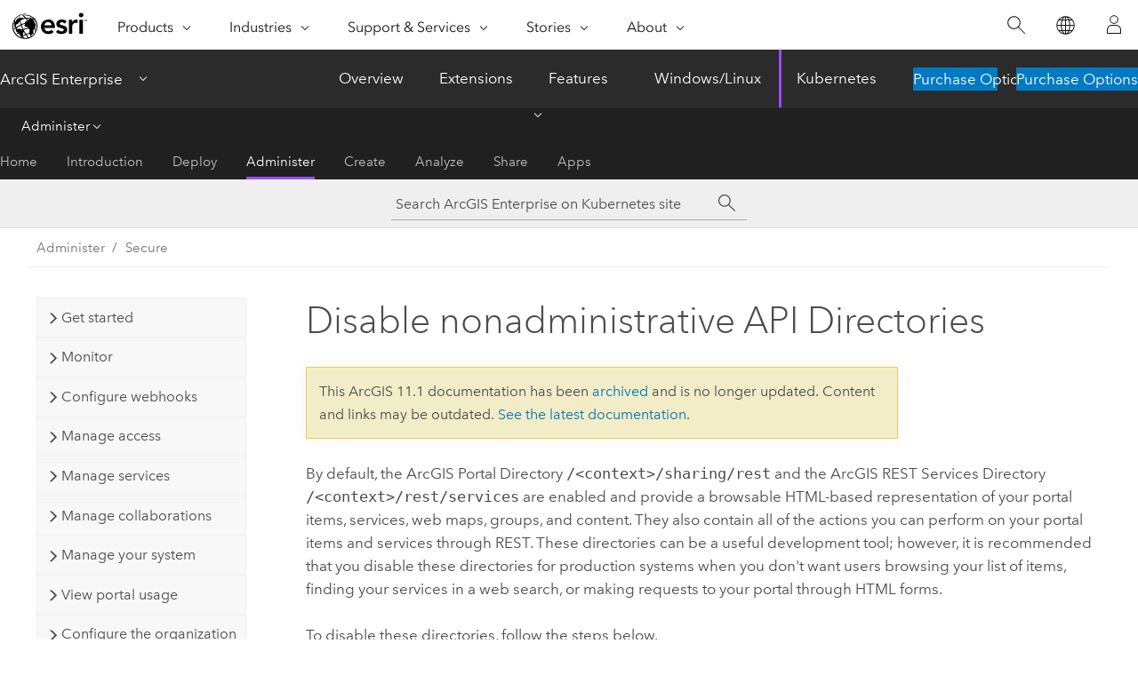

--- FILE ---
content_type: text/html; charset=UTF-8
request_url: https://enterprise-k8s.arcgis.com/en/11.1/administer/disabling-the-arcgis-portal-directory.htm
body_size: 11462
content:


<!DOCTYPE html>
<!--[if lt IE 7]>  <html class="ie lt-ie9 lt-ie8 lt-ie7 ie6" dir="ltr"> <![endif]-->
<!--[if IE 7]>     <html class="ie lt-ie9 lt-ie8 ie7" dir="ltr"> <![endif]-->
<!--[if IE 8]>     <html class="ie lt-ie9 ie8" dir="ltr"> <![endif]-->
<!--[if IE 9]>     <html class="ie ie9" dir="ltr"> <![endif]-->
<!--[if !IE]><!--> <html dir="ltr" lang="en"> <!--<![endif]-->


  








<head>
    <meta charset="utf-8">
    <meta content="IE=edge,chrome=1" http-equiv="X-UA-Compatible">
    <meta name="viewport" content="width=device-width,initial-scale=1">

    <meta name="content-language" content="en">
	   
	
	<title>Disable nonadministrative API  Directories&mdash;ArcGIS Enterprise on Kubernetes | Documentation</title>
	<script>
      var docConfig = {
        locale: 'en'
        ,localedir: 'en'
        ,langSelector: ''
        
        ,relativeUrl: false
        
        ,searchformUrl: '/search/'
        ,tertiaryNavIndex: ''

        
      };
    </script>


	 <!-- Some interim redirect sol -->
	 
    <!--[if lt IE 9]>
      <script src="/cdn/js/libs/html5shiv.js" type="text/javascript"></script>
      <script src="/cdn/js/libs/selectivizr-min.js" type="text/javascript"></script>
      <script src="/cdn/js/libs/html5shiv-printshiv.js" type="text/javascript"></script>
      <style>
        #wrapper {
          min-width: 960px;
        }
      </style>
    <![endif]-->
    <link rel="shortcut icon" href="/assets/images/favicon.ico">
    <link href="/assets/images/apple-touch-icon.png" rel="apple-touch-icon" />

    <link href="/assets/css/screen.css?1634167150" media="screen" rel="stylesheet" type="text/css" />
    
	<link href="/cdn/calcite/css/documentation.css" media="screen" rel="stylesheet" type="text/css" />

     	
	
	<script src="/cdn/js/libs/latest/jquery.latest.min.js" type="text/javascript"></script>
	<script src="/cdn/js/libs/latest/jquery-migrate-latest.min.js" type="text/javascript"></script>
	<!-- Language Picker-->
    <link type="text/css" rel="stylesheet" href="/assets/css/langSelector.css"/>
    <script src="/assets/js/locale/l10NStrings.js?1634167148" type="text/javascript"></script>
    
      <script src="/assets/js/locale/langSelector.js?1634167148" type="text/javascript"></script>
    
    
    <script src="/cdn/js/libs/jquery.cookie.js" type="text/javascript"></script>
    <script src="/assets/js/sitecfg.js" type="text/javascript"></script>
    <script src="/assets/js/signIn.js" type="text/javascript"></script>
    <script src="/assets/js/search/searchform.js" type="text/javascript"></script>
    <link type="text/css" rel="stylesheet" media="print" href="/assets/css/print.css" />
	 <!--- search MD -->
	

	
    <script src="/assets/js/calcite-web.js?1634167148" type="text/javascript"></script>
	<script src="/assets/js/version-switcher.js?1634170659" type="text/javascript"></script>
	
	
    <META name="description" content="Disable the ArcGIS Portal Directory /&amp;lt;context&amp;gt;/sharing/rest and the ArcGIS REST Services Directory /&amp;lt;context&amp;gt;/rest/services for production systems when you don't want users browsing your list of items, finding your services in a web search, or making requests to your portal through HTML forms."><META name="last-modified" content="2023-5-17"><META name="product" content="arcgis-enterprise-k8s"><META name="version" content="11.1"><META name="search-collection" content="help"><META name="search-category" content="help-general"><META name="subject" content="SERVICES"><META name="sub_category" content="ArcGIS Enterprise for Kubernetes"><META name="content_type" content="Help Topic"><META name="subject_label" content="SERVICES"><META name="sub_category_label" content="ArcGIS Enterprise for Kubernetes"><META name="content_type_label" content="Help Topic"><META name="content-language" content="en">
		
	<!-- Add in Global Nav -->
	<link rel="stylesheet" href="//webapps-cdn.esri.com/CDN/components/global-nav/css/gn.css" />
	<script src="//webapps-cdn.esri.com/CDN/components/global-nav/js/gn.js"></script>
	<!-- End Add in Global Nav -->
	<script>
     insertCss(_esriAEMHost+"/etc.clientlibs/esri-sites/components/content/local-navigation/clientlibs.css")
	</script>

  </head>


<!--
      pub: GUID-28009E1D-3C0D-43FD-9B41-0C6AA45491AF=10
      tpc: GUID-733E1C5B-DAA3-4399-8AF7-1839F48E27C0=11
      -->


<!-- variable declaration, if any -->
<!-- can change following macro to set variable once we are on Jinja 2.8 -->




<body class="claro en enterprisek8s esrilocalnav">
  <!--googleoff: all-->




  <script>
     insertElem("div", "local-navigation", '<nav id="second-nav" navtype="existingNavigation" domain="'+_esriAEMHost+'" path="/content/esri-sites/en-us/arcgis/products/arcgis-enterprise/overview"></nav>' )
  </script>

  <div class="k8s search">
    <div class="esri-search-box">
      <div class="search-component">
        <form id="helpSearchForm">
          <input class="esri-search-textfield leader" name="q" placeholder="Search ArcGIS Enterprise on Kubernetes site" autocapitalize="off" autocomplete="off" autocorrect="off" spellcheck="false" aria-label="Search ArcGIS Enterprise on Kubernetes site">
	<input type="hidden" name="collection" value="help" />
	<input type="hidden" name="product" value="arcgis-enterprise-k8s" />
	<input type="hidden" name="version" value="11.1" />
	<input type="hidden" name="language" value="en" />
	<button class="esri-search-button-submit" type="submit" aria-label="Search"></button>
        </form>
      </div>
    </div>
  </div>

  
      <!--googleon: all-->

      <div class="wrapper">
        <div id="skip-to-content">
        
         
          <!-- content goes here -->
          <div class="grid-container ">
            
               
            

            

              
                
  <!--BREADCRUMB-BEG--><div id="bigmac" class="sticky-breadcrumbs trailer-2" data-spy="affix" data-offset-top="180"> </div><!--BREADCRUMB-END-->
  <!--googleoff: all-->
    <div class="column-5 tablet-column-12 trailer-2 ">
      <aside class="js-accordion accordion reference-index" aria-live="polite" role="tablist">
        <div></div>
      </aside>

      <div class="js-sticky scroll-show tablet-hide leader-1 back-to-top" data-top="0" style="top: 0px;">
        <a href="#" class="btn btn-fill btn-clear">Back to Top</a>
      </div>
    </div>
  <!--googleon: all-->
  
              
              
              
	
		<div class="column-18  pre-1 content-section">
	
		<header class="trailer-1"><h1>Disable nonadministrative API  Directories</h1></header>

		 
	<!--googleoff: all-->
	
 				
	
   <!--googleon: all-->


		<main>
			
	
    	
    


			
<p ishcondition="enterprise=kubernetes" id="GUID-41FE747D-8DEC-4C17-A7D6-EA0C1A2D0D0B">By default, the ArcGIS Portal Directory <span class="usertext">/&lt;context&gt;/sharing/rest</span> and the ArcGIS REST Services Directory <span class="usertext">/&lt;context&gt;/rest/services</span> are enabled and provide a browsable HTML-based representation of your portal items, services, web maps, groups, and content. They also contain all of the actions you can perform on your portal items and services through REST. These directories can be a useful development tool; however, it is recommended that you disable these directories for production systems when you don't want users browsing your list of items, finding your services in a web search, or making requests to your portal through HTML forms. </p><p ishcondition="enterprise=kubernetes" id="GUID-96CB9E85-570B-421F-BEF9-4EC12F515EC8">To disable these directories, follow the steps below.</p>
<section class="wfsteps padded-anchor" purpose="wfsteps"><div class="steps" id="ESRI_STEPS_2330CF2B0AB14C59BA8869B7D2F28EAE"><ol class="list-numbered" purpose="ol"><li purpose="step" id="ESRI_STEP_111BE7729AD64D10ADD1D88FAD870ACA"><span purpose="cmd"> Open the <span class="ph">ArcGIS Enterprise</span>  Administrator  Directory and sign in  as an administrator of your organization. The URL is formatted   <span class="usertext">https://example.organization.com/&lt;context&gt;/admin</span>.</span></li><li purpose="step" id="ESRI_STEP_EA85F5FD23934AD182A72FB5AC1152D2"><span purpose="cmd">Click <span class="uicontrol">Security <span class="greaterthan">&gt;</span> Configuration <span class="greaterthan">&gt;</span> Update Configuration</span>.</span></li><li purpose="step" id="ESRI_STEP_51C266FA7D8F4886BFEFA61867276615"><span purpose="cmd">On the <span class="uicontrol">Update  Configuration</span> page, set the <span class="usertext">disableServicesDirectory</span> property to <span class="usertext">true</span>, for example, <span class="usertext">"disableServicesDirectory": true</span>.</span></li><li purpose="step" id="ESRI_STEP_752D7F217DE04A66A23498A6C56AB3F9"><span purpose="cmd">Click <span class="uicontrol">Update Configuration</span>.</span></li></ol></div></section>
			
				<hr>
				<!--googleoff: all-->
				
	
        
		    <p class="feedback right">
		        <a id="afb" class="icon-ui-contact" href="/feedback/" data-langlabel="feedback-on-this-topic" >Feedback on this topic?</a>
		    </p>
        
	

				<!--googleon: all-->
			
		</main>
	</div>
	
	<!--googleoff: all-->
	
 				
	
   <!--googleon: all-->




            
          </div>
          <!-- ENDPAGECONTENT -->

        </div>

      </div>  <!-- End of wrapper -->

  
     <script src="//mtags.arcgis.com/tags-min.js"></script>
<script>
	document.write("<script src='" + _esriAEMHost+"/etc.clientlibs/esri-sites/clientlibs/localNav.js'><\/script>");
</script>
  

  
	<script src="/assets/js/init.js" type="text/javascript"></script>
	<!--<script src="/assets/js/drop-down.js" type="text/javascript"></script>-->
	<script src="/assets/js/search/searchform.js" type="text/javascript"></script>
	<script src="/cdn/js/link-modifier.js" type="text/javascript"></script>
	<script src="/cdn/js/sitewide.js" type="text/javascript"></script>
	<script src="/cdn/js/libs/highlight.pack.js" type="text/javascript"></script>
	<script>hljs.initHighlightingOnLoad();</script>


  
    

  <script src="/cdn/js/affix.js" type="text/javascript"></script>
  <script type="text/javascript">
    $(function () {
          var appendFlg = true;

          $("#bigmac")
          .on("affixed.bs.affix", function (evt) {
            if (appendFlg) {
              $("<a class='crumb' href='#'>Disable nonadministrative API  Directories</a>").insertAfter ($("#bigmac nav a").last());
              appendFlg = false;
            }
          })
          .on ("affix-top.bs.affix", function(evt) {
            if (!appendFlg) {
              $("#bigmac nav a").last().remove();
            }
            appendFlg = true;
          })
    })
  </script>
  
        <script type="text/javascript">
          window.doctoc = {
            pubID: "2525",
            tpcID: "92",
            
              prefix: "Administer",
              prefixUrl: "/en/11.1/administer/",
          
            hideToc: false
          }
        </script>

        <script type="text/javascript" src="/en/11.1/administer/2525.js" ></script>
        <script type="text/javascript" src="/cdn/calcite/js/protoc.js" ></script>

        

  <noscript>
        <p>
            <a href="flisting.htm">flist</a>
        </p>
    </noscript>
    
	<script src="//mtags.arcgis.com/tags-min.js"></script>

  
  
    

  </body>
</html>

--- FILE ---
content_type: text/html;charset=utf-8
request_url: https://www.esri.com/bin/esri/localnavigation?path=/content/esri-sites/en-us/arcgis/products/arcgis-enterprise/overview
body_size: 534
content:
[{"main":{"title":"ArcGIS Enterprise","titlelink":"https://www.esri.com/en-us/arcgis/products/arcgis-enterprise/overview","triallabel":"Purchase Options","triallink":"https://www.esri.com/en-us/arcgis/products/arcgis-enterprise/pricing"}},{"pageTitle":"Overview","pageLink":"https://www.esri.com/en-us/arcgis/products/arcgis-enterprise/overview","designTheme":"974DFF","redirect":""},{"pageTitle":"Extensions","pageLink":"https://www.esri.com/en-us/arcgis/products/arcgis-enterprise/extensions","designTheme":"974DFF","redirect":""},{"pageTitle":"Features","pageLink":"https://www.esri.com/en-us/arcgis/products/arcgis-enterprise/features","designTheme":"946de2","redirect":"/content/esri-sites/en-us/arcgis/products/arcgis-enterprise/features/self-hosted-infrastructure","tertiary":"false","subnavItems":[{"pageTitle":"Mapping Visualization and Analysis","pageLink":"https://www.esri.com/en-us/arcgis/products/arcgis-enterprise/features/mapping-visualization-analysis","redirect":"","wildcard":"","hideInTertiaryNav":"false"},{"pageTitle":"Data Management","pageLink":"https://www.esri.com/en-us/arcgis/products/arcgis-enterprise/features/data-management","redirect":"","wildcard":"","hideInTertiaryNav":"false"},{"pageTitle":"Sharing and Collaboration","pageLink":"https://www.esri.com/en-us/arcgis/products/arcgis-enterprise/features/sharing-collaboration","redirect":"","wildcard":"","hideInTertiaryNav":"false"},{"pageTitle":"Customization and Automation","pageLink":"https://www.esri.com/en-us/arcgis/products/arcgis-enterprise/features/customization-automation","redirect":"","wildcard":"","hideInTertiaryNav":"false"},{"pageTitle":"Self-Hosted Infrastructure","pageLink":"https://www.esri.com/en-us/arcgis/products/arcgis-enterprise/features/self-hosted-infrastructure","redirect":"","wildcard":"","hideInTertiaryNav":"false"}]},{"pageTitle":"Windows/Linux","pageLink":"https://www.esri.com/en-us/arcgis/products/arcgis-enterprise/windows-linux","designTheme":"974DFF","redirect":""},{"pageTitle":"Kubernetes","pageLink":"https://www.esri.com/en-us/arcgis/products/arcgis-enterprise/kubernetes","designTheme":"974DFF","redirect":"","tertiary":"true","subnavItems":[{"pageTitle":"Home","pageLink":"https://www.esri.com/en-us/arcgis/products/arcgis-enterprise/kubernetes/home","redirect":"https://www.esri.com/en-us/arcgis/products/arcgis-enterprise/kubernetes","wildcard":"","hideInTertiaryNav":"false"},{"pageTitle":"Introduction","pageLink":"https://www.esri.com/en-us/arcgis/products/arcgis-enterprise/kubernetes/introduction","redirect":"https://enterprise-k8s.arcgis.com/en/latest/introduction/what-is-arcgis-enterprise-kubernetes.htm","wildcard":"/introduction/","hideInTertiaryNav":"false"},{"pageTitle":"Deploy","pageLink":"https://www.esri.com/en-us/arcgis/products/arcgis-enterprise/kubernetes/deploy","redirect":"https://enterprise-k8s.arcgis.com/en/latest/deploy/kubernetes-concepts.htm","wildcard":"/deploy/","hideInTertiaryNav":"false"},{"pageTitle":"Administer","pageLink":"https://www.esri.com/en-us/arcgis/products/arcgis-enterprise/kubernetes/administer","redirect":"https://enterprise-k8s.arcgis.com/en/latest/administer/get-started-with-administration.htm","wildcard":"/administer/","hideInTertiaryNav":"false"},{"pageTitle":"Create","pageLink":"https://www.esri.com/en-us/arcgis/products/arcgis-enterprise/kubernetes/create","redirect":"https://enterprise-k8s.arcgis.com/en/latest/create/get-started-portal.htm","wildcard":"/create/","hideInTertiaryNav":"false"},{"pageTitle":"Analyze","pageLink":"https://www.esri.com/en-us/arcgis/products/arcgis-enterprise/kubernetes/analyze","redirect":"https://enterprise-k8s.arcgis.com/en/latest/analyze/perform-analysis-mv.htm","wildcard":"/analyze/","hideInTertiaryNav":"false"},{"pageTitle":"Share","pageLink":"https://www.esri.com/en-us/arcgis/products/arcgis-enterprise/kubernetes/share","redirect":"https://enterprise-k8s.arcgis.com/en/latest/share/share-kubernetes-landing.htm","wildcard":"/share/","hideInTertiaryNav":"false"},{"pageTitle":"Apps","pageLink":"https://www.esri.com/en-us/arcgis/products/arcgis-enterprise/kubernetes/apps","redirect":"https://enterprise-k8s.arcgis.com/en/latest/apps/main/apps-kubernetes-landing-page.htm","wildcard":"/apps/main/","hideInTertiaryNav":"false"}]}]


--- FILE ---
content_type: text/html; charset=UTF-8
request_url: https://enterprise-k8s.arcgis.com/en/latest/administer/disabling-the-arcgis-portal-directory.htm
body_size: 12092
content:


<!DOCTYPE html>
<!--[if lt IE 7]>  <html class="ie lt-ie9 lt-ie8 lt-ie7 ie6" dir="ltr"> <![endif]-->
<!--[if IE 7]>     <html class="ie lt-ie9 lt-ie8 ie7" dir="ltr"> <![endif]-->
<!--[if IE 8]>     <html class="ie lt-ie9 ie8" dir="ltr"> <![endif]-->
<!--[if IE 9]>     <html class="ie ie9" dir="ltr"> <![endif]-->
<!--[if !IE]><!--> <html dir="ltr" lang="en"> <!--<![endif]-->


  








<head>
    <meta charset="utf-8">
    <meta content="IE=edge,chrome=1" http-equiv="X-UA-Compatible">
    <meta name="viewport" content="width=device-width,initial-scale=1">

    <meta name="content-language" content="en">
	   
	
	<title>Disable nonadministrative API  Directories&mdash;ArcGIS Enterprise on Kubernetes | Documentation</title>
	<script>
      var docConfig = {
        locale: 'en'
        ,localedir: 'en'
        ,langSelector: ''
        
        ,relativeUrl: false
        
        ,searchformUrl: '/search/'
        ,tertiaryNavIndex: ''

        
      };
    </script>


	 <!-- Some interim redirect sol -->
	 
    <!--[if lt IE 9]>
      <script src="/cdn/js/libs/html5shiv.js" type="text/javascript"></script>
      <script src="/cdn/js/libs/selectivizr-min.js" type="text/javascript"></script>
      <script src="/cdn/js/libs/html5shiv-printshiv.js" type="text/javascript"></script>
      <style>
        #wrapper {
          min-width: 960px;
        }
      </style>
    <![endif]-->
    <link rel="shortcut icon" href="/assets/images/favicon.ico">
    <link href="/assets/images/apple-touch-icon.png" rel="apple-touch-icon" />

    <link href="/assets/css/screen.css?1634167150" media="screen" rel="stylesheet" type="text/css" />
    
	<link href="/cdn/calcite/css/documentation.css" media="screen" rel="stylesheet" type="text/css" />

     	
	
	<script src="/cdn/js/libs/latest/jquery.latest.min.js" type="text/javascript"></script>
	<script src="/cdn/js/libs/latest/jquery-migrate-latest.min.js" type="text/javascript"></script>
	<!-- Language Picker-->
    <link type="text/css" rel="stylesheet" href="/assets/css/langSelector.css"/>
    <script src="/assets/js/locale/l10NStrings.js?1634167148" type="text/javascript"></script>
    
      <script src="/assets/js/locale/langSelector.js?1634167148" type="text/javascript"></script>
    
    
    <script src="/cdn/js/libs/jquery.cookie.js" type="text/javascript"></script>
    <script src="/assets/js/sitecfg.js" type="text/javascript"></script>
    <script src="/assets/js/signIn.js" type="text/javascript"></script>
    <script src="/assets/js/search/searchform.js" type="text/javascript"></script>
    <link type="text/css" rel="stylesheet" media="print" href="/assets/css/print.css" />
	 <!--- search MD -->
	

	
    <script src="/assets/js/calcite-web.js?1634167148" type="text/javascript"></script>
	<script src="/assets/js/version-switcher.js?1634170659" type="text/javascript"></script>
	
	
    <META name="description" content="Disable the ArcGIS Portal Directory /&amp;lt;context&amp;gt;/sharing/rest and the ArcGIS REST Services Directory /&amp;lt;context&amp;gt;/rest/services for production systems when you don't want users browsing your list of items, finding your services in a web search, or making requests to your portal through HTML forms."><META name="last-modified" content="2026-1-20"><META name="product" content="arcgis-enterprise-k8s"><META name="version" content="12"><META name="search-collection" content="help"><META name="search-category" content="help-general"><META name="subject" content="SERVICES"><META name="sub_category" content="ArcGIS Enterprise for Kubernetes"><META name="content_type" content="Help Topic"><META name="subject_label" content="SERVICES"><META name="sub_category_label" content="ArcGIS Enterprise for Kubernetes"><META name="content_type_label" content="Help Topic"><META name="content-language" content="en">
		
	<!-- Add in Global Nav -->
	<link rel="stylesheet" href="//webapps-cdn.esri.com/CDN/components/global-nav/css/gn.css" />
	<script src="//webapps-cdn.esri.com/CDN/components/global-nav/js/gn.js"></script>
	<!-- End Add in Global Nav -->
	<script>
     insertCss(_esriAEMHost+"/etc.clientlibs/esri-sites/components/content/local-navigation/clientlibs.css")
	</script>

  </head>


<!--
      pub: GUID-28009E1D-3C0D-43FD-9B41-0C6AA45491AF=21
      tpc: GUID-733E1C5B-DAA3-4399-8AF7-1839F48E27C0=12
      help-ids: ['120001147']
      -->


<!-- variable declaration, if any -->
<!-- can change following macro to set variable once we are on Jinja 2.8 -->




<body class="claro en enterprisek8s esrilocalnav">
  <!--googleoff: all-->




  <script>
     insertElem("div", "local-navigation", '<nav id="second-nav" navtype="existingNavigation" domain="'+_esriAEMHost+'" path="/content/esri-sites/en-us/arcgis/products/arcgis-enterprise/overview"></nav>' )
  </script>

  <div class="k8s search">
    <div class="esri-search-box">
      <div class="search-component">
        <form id="helpSearchForm">
          <input class="esri-search-textfield leader" name="q" placeholder="Search ArcGIS Enterprise on Kubernetes site" autocapitalize="off" autocomplete="off" autocorrect="off" spellcheck="false" aria-label="Search ArcGIS Enterprise on Kubernetes site">
	<input type="hidden" name="collection" value="help" />
	<input type="hidden" name="product" value="arcgis-enterprise-k8s" />
	<input type="hidden" name="version" value="12" />
	<input type="hidden" name="language" value="en" />
	<button class="esri-search-button-submit" type="submit" aria-label="Search"></button>
        </form>
      </div>
    </div>
  </div>

  
      <!--googleon: all-->

      <div class="wrapper">
        <div id="skip-to-content">
        
         
          <!-- content goes here -->
          <div class="grid-container ">
            
               
            

            

              
                
  <!--BREADCRUMB-BEG--><div id="bigmac" class="sticky-breadcrumbs trailer-2" data-spy="affix" data-offset-top="180"> </div><!--BREADCRUMB-END-->
  <!--googleoff: all-->
    <div class="column-5 tablet-column-12 trailer-2 ">
      <aside class="js-accordion accordion reference-index" aria-live="polite" role="tablist">
        <div></div>
      </aside>

      <div class="js-sticky scroll-show tablet-hide leader-1 back-to-top" data-top="0" style="top: 0px;">
        <a href="#" class="btn btn-fill btn-clear">Back to Top</a>
      </div>
    </div>
  <!--googleon: all-->
  
              
              
              
	
		<div class="column-18  pre-1 content-section">
	
		<header class="trailer-1"><h1>Disable nonadministrative API  Directories</h1></header>

		 
	<!--googleoff: all-->
	
 				
	
   <!--googleon: all-->


		<main>
			
	
    	
    


			
<p ishcondition="enterprise=kubernetes" id="GUID-41FE747D-8DEC-4C17-A7D6-EA0C1A2D0D0B">By default, the ArcGIS Portal Directory <span class="usertext" purpose="path">/&lt;context&gt;/sharing/rest</span> and the ArcGIS REST Services Directory <span class="usertext" purpose="path">/&lt;context&gt;/rest/services</span> are enabled and provide a browsable HTML-based representation of your portal items, services, web maps, groups, and content. They also contain all of the actions you can perform on your portal items and services through REST. These directories can be a useful development tool; however, it is recommended that you disable these directories for production systems when you don't want users browsing your list of items, finding your services in a web search, or making requests to your portal through HTML forms. </p><p id="GUID-4BDB144D-A5D3-49E8-AB02-37642F0F35A6">This is not a privacy setting. Disabling the Portal
Directory does not prevent access to or the ability to discover
items, services, web maps, groups, content, and their operations;
it only removes the HTML pages for viewing the items and web maps
and the list of supported operations for each of these. All items
and web maps are still fully accessible in JSON format (f=json).
Security restrictions on the items and web maps are still
applicable.</p><p ishcondition="enterprise=kubernetes" id="GUID-96CB9E85-570B-421F-BEF9-4EC12F515EC8">To disable these directories, follow the steps below.</p>
<section class="wfsteps padded-anchor" purpose="wfsteps"><div class="steps" id="ESRI_STEPS_2330CF2B0AB14C59BA8869B7D2F28EAE"><ol class="list-numbered" purpose="ol"><li purpose="step" id="ESRI_STEP_111BE7729AD64D10ADD1D88FAD870ACA"><span purpose="cmd"> Open the <span class="ph">ArcGIS Enterprise</span>  Administrator  Directory and sign in  as an administrator of your organization. The URL is formatted   <span class="usertext" purpose="path">https://example.organization.com/&lt;context&gt;/admin</span>.</span></li><li purpose="step" id="ESRI_STEP_EA85F5FD23934AD182A72FB5AC1152D2"><span purpose="cmd">Click <span class="uicontrol">Security <span class="greaterthan">&gt;</span> Configuration <span class="greaterthan">&gt;</span> Update Configuration</span>.</span></li><li purpose="step" id="ESRI_STEP_51C266FA7D8F4886BFEFA61867276615"><span purpose="cmd">On the <span class="uicontrol">Update  Configuration</span> page, set the <span class="usertext" purpose="codeph">disableServicesDirectory</span> property to <span class="usertext" purpose="codeph">true</span>, for example, <span class="usertext" purpose="codeph">"disableServicesDirectory": true</span>.</span></li><li purpose="step" id="ESRI_STEP_752D7F217DE04A66A23498A6C56AB3F9"><span purpose="cmd">Click <span class="uicontrol">Update Configuration</span>.</span></li></ol></div></section>
			
				<hr>
				<!--googleoff: all-->
				
	
        
		    <p class="feedback right">
		        <a id="afb" class="icon-ui-contact" href="/feedback/" data-langlabel="feedback-on-this-topic" >Feedback on this topic?</a>
		    </p>
        
	

				<!--googleon: all-->
			
		</main>
	</div>
	
	<!--googleoff: all-->
	
 				
	
   <!--googleon: all-->




            
          </div>
          <!-- ENDPAGECONTENT -->

        </div>

      </div>  <!-- End of wrapper -->

  
     <script src="//mtags.arcgis.com/tags-min.js"></script>
<script>
	document.write("<script src='" + _esriAEMHost+"/etc.clientlibs/esri-sites/clientlibs/localNav.js'><\/script>");
</script>
  

  
	<script src="/assets/js/init.js" type="text/javascript"></script>
	<!--<script src="/assets/js/drop-down.js" type="text/javascript"></script>-->
	<script src="/assets/js/search/searchform.js" type="text/javascript"></script>
	<script src="/cdn/js/link-modifier.js" type="text/javascript"></script>
	<script src="/cdn/js/sitewide.js" type="text/javascript"></script>
	<script src="/cdn/js/libs/highlight.pack.js" type="text/javascript"></script>
	<script>hljs.initHighlightingOnLoad();</script>


  
    

  <script src="/cdn/js/affix.js" type="text/javascript"></script>
  <script type="text/javascript">
    $(function () {
          var appendFlg = true;

          $("#bigmac")
          .on("affixed.bs.affix", function (evt) {
            if (appendFlg) {
              $("<a class='crumb' href='#'>Disable nonadministrative API  Directories</a>").insertAfter ($("#bigmac nav a").last());
              appendFlg = false;
            }
          })
          .on ("affix-top.bs.affix", function(evt) {
            if (!appendFlg) {
              $("#bigmac nav a").last().remove();
            }
            appendFlg = true;
          })
    })
  </script>
  
        <script type="text/javascript">
          window.doctoc = {
            pubID: "2525",
            tpcID: "92",
            
              prefix: "Administer",
              prefixUrl: "/en/12.0/administer/",
          
            hideToc: false
          }
        </script>

        <script type="text/javascript" src="/en/12.0/administer/2525.js" ></script>
        <script type="text/javascript" src="/cdn/calcite/js/protoc.js" ></script>

        

  <noscript>
        <p>
            <a href="flisting.htm">flist</a>
        </p>
    </noscript>
    
	<script src="//mtags.arcgis.com/tags-min.js"></script>

  
  
    

  </body>
</html>

--- FILE ---
content_type: text/css
request_url: https://enterprise-k8s.arcgis.com/assets/css/langSelector.css
body_size: 156
content:
#lglink{font-size:0.875rem}#lglink.dropdown{padding-top:0;padding-bottom:0;padding-left:1em;line-height:44.8px}#lglink.dropdown:after{top:1.75em}

--- FILE ---
content_type: application/javascript
request_url: https://enterprise-k8s.arcgis.com/assets/js/locale/langSelector.js?1634167148
body_size: 15933
content:
//this file contains core library that is used by all/most pages
var doc = {};
function dbg (s) {
    //window.console && console.info (s);
}

//JKnight
// http://stackoverflow.com/questions/610406/javascript-equivalent-to-printf-string-format
if (!String.prototype.format) {
    String.prototype.format = function() {
    var args = arguments;
        return this.replace(/{(\d+)}/g, function(match, number){
                    return typeof args[number] != 'undefined' ? args[number] : match;
                });
    };
}


$.getJSON('/localeSettings.json', function(data) {
		 populateGnavLangSelector(data)
	}).error(function(jqXHR, textStatus, errorThrown) {
        console.log("error " + textStatus);
        console.log("incoming Text " + jqXHR.responseText);
    })

 function populateGnavLangSelector(appList){
	var pathArr = window.location.pathname.split("/")
	supportedLangs = appList["default"]
	$.each(supportedLangs, function (index, langCode) {
		createAlternateLangElement(langCode, pathArr, false);
	});
    //default element
    createAlternateLangElement('en', pathArr, true);
	 
	 //sync .arcgis.com doc sites lang cookie with Esri Globalnav cookie value. We can remove it once we are done with adding globalnav in all our site.
	 prefLangCookie = $.cookie ("preflang")
	 globalNavLangCookie = $.cookie ("esri#gnav_lang")
	 if(globalNavLangCookie && globalNavLangCookie != prefLangCookie){
		 $.cookie("preflang", globalNavLangCookie, {domain: '.arcgis.com', path:"/"});
	 }
}
function createAlternateLangElement(lang, pathArr, defaultEle) {
    var ele = document.createElement('link');
    var hreflang = defaultEle ? 'x-default' : lang;
	 if(!pathArr[1].match( /(\/feedback\/)/)){
		pathArr[1] = lang
	 }
    ele.setAttribute('rel', 'alternate');
    ele.setAttribute('hreflang', hreflang);
	 ele.setAttribute('href', pathArr.join("/"));
     document.head.appendChild(ele);
  }
  
jQuery(document).ready(function ($) {
  var winloc = window.location;
  //var doc = {};

  doc.cookieJar = (function(){
      return {
          getItem: function (sKey) {
              if (!sKey || !this.hasItem(sKey)) { return null; }
              return decodeURIComponent(document.cookie.replace(new RegExp("(?:^|.*;\\s*)" + encodeURIComponent(sKey).replace(/[\-\.\+\*]/g, "\\$&") + "\\s*\\=\\s*((?:[^;](?!;))*[^;]?).*"), "$1"));
          },

          setItem: function (sKey, sValue, vEnd, sPath, sDomain, bSecure) {
              if (!sKey || /^(?:expires|max\-age|path|domain|secure)$/i.test(sKey)) { return; }
              var sExpires = "";
              if (vEnd) {
                  switch (vEnd.constructor) {
                      case Number:
                          sExpires = vEnd === Infinity ? "; expires=Tue, 19 Jan 2038 03:14:07 GMT" : "; max-age=" + vEnd;
                          break;
                      case String:
                          sExpires = "; expires=" + vEnd;
                          break;
                      case Date:
                          sExpires = "; expires=" + vEnd.toGMTString();
                          break;
                  }
              }
              document.cookie = encodeURIComponent(sKey) + "=" + encodeURIComponent(sValue) + sExpires + (sDomain ? "; domain=" + sDomain : "") + (sPath ? "; path=" + sPath : "") + ("; SameSite=None;Secure;");
              return true;
          },

          removeItem: function (sKey, sPath, sDomain) {
              if (!sKey || !this.hasItem(sKey)) { return false; }
              document.cookie = encodeURIComponent(sKey) + "=; expires=Thu, 01 Jan 1970 00:00:00 GMT" + ( sDomain ? "; domain=" + sDomain : "") + ( sPath ? "; path=" + sPath : "");

               return true;
          },

          hasItem: function (sKey) {
              return (new RegExp("(?:^|;\\s*)" + encodeURIComponent(sKey).replace(/[\-\.\+\*]/g, "\\$&") + "\\s*\\=")).test(document.cookie);
          }
      };

  })();


  doc.l10n = (function () {

      /* THIS IS THE MAPPING BETWEEN BROWSER LOCALE AND OUR LANG*/
      var langList = {
          "en": "en",
          "en-us": "en",
          "ar": "ar", "ar-dz": "ar", "ar-bh": "ar", "ar-eg": "ar",  "ar-iq": "ar",  "ar-jo": "ar", "ar-kw": "ar", "ar-lb": "ar", "ar-ly": "ar", "ar-ma": "ar", "ar-om": "ar", "ar-qa": "ar", "ar-sa": "ar", "ar-sy": "ar", "ar-tn": "ar", "ar-ae": "ar",
          "cs": "cs",
          "da": "da",
          "de" : "de", "de-at" : "de", "de-de" : "de", "de-li" : "de", "de-lu" : "de", "de-ch" : "de",
          "es": "es", "es-us": "es", "es-us": "es", "es-ar": "es", "es-bo": "es", "es-cl": "es", "es-co": "es", "es-cr": "es", "es-do": "es", "es-ec": "es", "es-sv": "es", "es-gt": "es", "es-hn": "es", "es-mx": "es", "es-pr": "es", "es-es": "es", "es-uy": "es", "es-ve": "es",
          "et": "et",
          "fi": "fi",
          "fr": "fr", "fr-be": "fr", "fr-ca": "fr", "fr-fr": "fr", "fr-lu": "fr", "fr-ch": "fr", "fr-mc": "fr",
          "he": "he",
          "it": "it", "it-it": "it", "it-ch": "it",
          "ja" : "ja","ja-jp" : "ja",
          "ko": "ko", "ko-kp" : "ko", "ko-kr" : "ko",
          "lt": "lt",
          "lv": "lv",
          "nl" : "nl", "nl-be" : "nl",
          "no": "no","no-no": "no",
          "pl": "pl",
          "pt-br": "pt-br",
          "pt-pt": "pt-pt",
          "ro": "ro", "ro-mo": "ro",
          "ru": "ru", "ru-mo": "ru", "ru-ru": "ru", "ru-md": "ru",
          "sv": "sv", "sv-fi": "sv", "sv-se": "sv",
          "th": "th",
          "tr": "tr",
          "zh-cn": "zh-cn", "zh-hk": "zh-hk", "zh-mo": "zh-cn", "zh-sg": "zh-cn", "zh-tw": "zh-tw"
      },


      //RC fully supported langs
      lgPickFull = ['en', 'de', 'es', 'fr', 'ja', 'ru', 'zh-cn'],
      lgExtra = ['ar', 'it', 'ko', 'pl', 'pt-br'],
      lgPartial = [],

      //all langs
      lgPickerLabels = GLangLabels,


      //historyCK = "state404",
      prefLangCK = "preflang";

      return {
          getExtraLangs: function() {
            return lgExtra;
          },

          getReferrerLang : function () {
              var ref = document.referrer,
                  lg = "en";
              if (ref) {
                  var hrefL = ref.split ("/");
                  if (hrefL.length>3) {
                      lg = hrefL[3];
                      if (!this.isSupportedLang (lg)) {
                          lg = "en";
                      }
                  }
              }
              return lg;
          },

          getUrlLang : function () {
              var loc = window.location,
                  path = loc.pathname,
                  lg = path.split ("/")[1].toLowerCase();

              if (this.isSupportedLang (lg)) {
                  return lg;
              } else {
                  //not exactly true, could be mistyped language
                  return "en";
              }
          },

          isEN : function (lg) {
              return lg === "en";
          },

          isSupportedLang : function (lg) {
              return lg in lgPickerLabels;
          },

          isPageAvailable : function (lg,langSelector) {
            if(langSelector === "all"){
              return true;
            }else if(langSelector === "generic" && lgPickFull.concat(lgPartial).indexOf(lg) >= 0){
              return true;
			}else{
              return false;
            }
          },


/*
          is404Redirect : function () {
              return doc.cookieJar.getItem (historyCK);
          },

          set404Redirect : function () {
              doc.cookieJar.setItem (historyCK, "y", Infinity, "/", ".arcgis.com");
          },

          rm404Redirect : function () {
              doc.cookieJar.removeItem (historyCK, "/", ".arcgis.com");
          },
*/

          getAgolPref : function () {
              return null;
          },

          getSelectorPref : function () {
              return doc.cookieJar.getItem (prefLangCK);
          },

          setLangPref : function (lg) {
              doc.cookieJar.setItem (prefLangCK, lg, Infinity, "/", ".arcgis.com");
          },


          getBrowserPref : function() {
              var lg =  (typeof navigator) != "undefined" ?  (navigator.language || navigator.userLanguage || "").toLowerCase() : "en";

              return langList [lg] || "en";
          },

          calcPrefLang : function (selectorType, defaultv) {
              var prefAgol = this.getAgolPref (),
                  prefSelector = this.getSelectorPref(),
                  prefBrowser = this.getBrowserPref ();

              defaultv = (typeof defaultv === "undefined") ? "en" : defaultv;

              dbg ("calcPrefLang: "+prefAgol + "-" + prefSelector + "-" + prefBrowser + "-" + defaultv);

              return prefAgol || prefSelector || prefBrowser || defaultv || "en";
          },

          setPrefLang : function (lg) {
              doc.cookieJar.setItem(prefLangCK, lg, Infinity, "/", ".arcgis.com", false);
          },


          supportedLangs : function(selectorType) {

              var lgList = lgPickFull;
              switch (selectorType) {
                case "all":
                  lgList = lgPickFull.concat(lgPartial).concat(lgExtra);
                  break;
                case "generic":
                  lgList = lgPickFull.concat(lgPartial);
                  break;
              }
				  return lgList;
			 },
				  
			 showSelector : function(lg, selectorType) {

              if (selectorType === "agol") {
                  return;
              }

              var lgList = this.supportedLangs(selectorType);

 $('<div class="tablet-hide top-nav-link js-dropdown-toggle"><a data-lang="' + lg + '" class="lglink top-nav-dropdown dropdown-btn">' + lgPickerLabels[lg] + 
              '</a><svg xmlns="http://www.w3.org/2000/svg" width="18" height="18" viewBox="0 -10 32 40" class="svg-icon"><path d="M28 9v5L16 26 4 14V9l12 12L28 9z"/></svg></div>').appendTo('.lang-block');
			   var lgPicker = $('<nav/>', { class: 'lgpicker dropdown-menu dropdown-right' });
			   lgPicker.appendTo('.lang-block');




			   $.each(lgList, function (index, langCode) {

                  var langTxt = $('<a/>', { 'class': 'lgchoice dropdown-link', 'data-lang': langCode, href: '#', text: lgPickerLabels[langCode] });
                  if (lg == langCode) {

                      langTxt.addClass('is-active');

                  }
                  langTxt.appendTo(lgPicker);


              });

              $(".lgchoice").on ("click", function (evt) {
                  evt.preventDefault();
                  var lgSetting = $(this).attr("data-lang");
                  dbg ("lgchoice: " + lgSetting);

                  doc.l10n.setPrefLang(lgSetting);

                  var url = doc.l10n.toNewUrl (lgSetting);
                  dbg ("lgchoice: goto: " + url);
                  window.location.replace (url);

              });
          },


          //TODO: neeed? toNewUrl
          toLocaleUrl : function (lg) {
              var loc = window.location,
                  path = loc.pathname,
                  lang = path.split ("/")[1].toLowerCase(),
                  url = "";


              if (this.isEN (lang)) {
                  url = loc.href.replace ("/en/", "/"+lg+"/");
              } else {
                  url = loc.host + "/" + lg + loc.pathname + loc.hash;
              }

              return url;

          },

          //TODO: neeed? toNewUrl
          toENUrl : function () {
              var loc = window.location,
                  path = loc.pathname,
                  lg = path.split ("/")[1].toLowerCase(),
                  url = "";

              if (this.isSupportedLang (lg)) {
                  url = loc.href.replace ("/"+lg+"/", "/en/");
              } else {
                  url = loc.host + "/en" + loc.pathname + loc.hash;
              }

              return url;
          },

          toNewUrl : function (newlg) {
              var loc = window.location,
                  path = loc.pathname,
                  oldlg = path.split ("/")[1].toLowerCase(),
                  url = "";


              if (this.isSupportedLang (oldlg)) {
                  url = loc.href.replace ("/"+oldlg+"/", "/"+newlg+"/");

              } else {
                  if (this.isEN (newlg)) {
                      url = loc.href;
                  } else {
                      url = loc.host + "/" + newlg + loc.pathname + loc.hash;
                  }
              }

              dbg ("toNewUrl: " + url);

              return url;
          },

          changeLabel : function (lg) {
              var dict = (window.localeJsonObj || {})[lg];

              if (dict) {
                  $("*[data-langlabel]").each (function(i) {
                      var o = $(this),
                          txt = dict[o.attr("data-langlabel")];

                      if (this.tagName === "INPUT" || this.tagName === "input") {
                          o.val (txt);
                      }
                      if (txt) {
                          o.html (txt);
                      }
                  });
              }
          },

          hasENPage : function (url) {
              //implement defer interface
              return true
          }
      };
  })();


  // -------------------------------

  var docCfg = (typeof docConfig != "undefined") ? docConfig : {"langSelector":"generic"};

  docCfg.langSelector = "generic";

  if(winloc.pathname.match( /(\/portal\/|\/excalibur\/|\/notebook\/)/)){
    docCfg.langSelector = "all";
  }
  dbg ("start: " + window.location.href);

  //If user clicked on English link from 404 page
  if (window.location.href.indexOf("lg=en") > 0){
    doc.l10n.setPrefLang("en");
  }

  if (docCfg["doctype"] === void(0) || docCfg["doctype"] === "doc") {

      dbg ("help topic");

      var urlLang = doc.l10n.getUrlLang(),
      prefLang = doc.l10n.calcPrefLang (docCfg["langSelector"]),
		supportedLangs = doc.l10n.supportedLangs(docCfg["langSelector"]);
		prefLang = (supportedLangs.indexOf(prefLang) >= 0)?prefLang:"en";

      dbg ("help: " + urlLang + "-" +prefLang);

      if (doc.l10n.isEN(urlLang)) {
          if (false && doc.l10n.is404Redirect()) {
              doc.l10n.rm404Redirect();
              if (doc.l10n.isSupportedLang(prefLang) && !doc.l10n.isEN(prefLang)) {
                  doc.l10n.changeLabel (prefLang);
              }

          } else {

              lgExtra = doc.l10n.getExtraLangs();
              if (doc.l10n.isSupportedLang(prefLang) && !doc.l10n.isEN(prefLang)){
                  if($.inArray(prefLang, lgExtra) != -1 && !window.location.pathname.match(/(\/[a-zA-Z-]{2,5}\/portal\/|\/[a-zA-Z-]{2,5}\/insights\/)/)){
                      doc.l10n.setPrefLang('en');
                      window.location = doc.l10n.toLocaleUrl ('en');
                      return false;
                  }else{
                      window.location = doc.l10n.toLocaleUrl (prefLang);
                      return false;
                  }
              }
          }
      }

      if (!doc.l10n.isSupportedLang(prefLang)) {
          // If language detected (cookie or browser) is not supported,
          // then let language selector default to the language
          // in the url (which could be en, or the last supported
          // language that was selected)
          prefLang = urlLang;
      }

      doc.l10n.showSelector (prefLang ? prefLang: urlLang, docCfg["langSelector"]);

  }

  // Code below addresses issue #399 on server repo. Keep content of all footer strings
  // in localized static pages (404, feedback, thank you) in sync with content of other pages
  // by making them rely exclusively on translated strings in the file l10nStrings.js
  curlang = doc.l10n.calcPrefLang(docCfg["langSelector"] || "generic", urlLang);
  if (doc.l10n.isSupportedLang(curlang) && !doc.l10n.isEN(curlang)) {
      doc.l10n.changeLabel(curlang);
  }

})
;


--- FILE ---
content_type: application/javascript
request_url: https://enterprise-k8s.arcgis.com/assets/js/signIn.js
body_size: 6207
content:
$(document).ready(function() {

  function getCookie(ckname) {

	var cookieJar = {
			//https://developer.mozilla.org/en-US/docs/DOM/document.cookie
        	getItem: function (sKey) {
                   	if (!sKey || !this.hasItem(sKey)) { return null; }
                    return unescape(document.cookie.replace(new RegExp("(?:^|.*;\\s*)" + escape(sKey).replace(/[\-\.\+\*]/g, "\\$&") + "\\s*\\=\\s*((?:[^;](?!;))*[^;]?).*"), "$1"));
               		},

           	setItem: function (sKey, sValue, vEnd, sPath, sDomain, bSecure) {
                    if (!sKey || /^(?:expires|max\-age|path|domain|secure)$/i.test(sKey)) { return; }
                    var sExpires = "";
                    if (vEnd) {
                        switch (vEnd.constructor) {
                            case Number:
                                sExpires = vEnd === Infinity ? "; expires=Tue, 19 Jan 2038 03:14:07 GMT" : "; max-age=" + vEnd;
                                break;
                            case String:
                                sExpires = "; expires=" + vEnd;
                                break;
                            case Date:
                                sExpires = "; expires=" + vEnd.toGMTString();
                                break;
                        }
                    }
                    document.cookie = escape(sKey) + "=" + escape(sValue) + sExpires + (sDomain ? "; domain=" + sDomain : "") + (sPath ? "; path=" + sPath : "") + (bSecure ? "; secure" : "");
                },

        	removeItem: function (sKey, sPath, sDomain) {
                    if (!sKey || !this.hasItem(sKey)) { return; }
                    document.cookie = escape(sKey) + "=; expires=Thu, 01 Jan 1970 00:00:00 GMT" + (sDomain ? ";domain="+sDomain : "") + (sPath ? "; path=" + sPath : "");
                	},

            hasItem: function (sKey) {
                return (new RegExp("(?:^|;\\s*)" + escape(sKey).replace(/[\-\.\+\*]/g, "\\$&") + "\\s*\\=")).test(document.cookie);
               	}

        },
  		ckval = $.parseJSON (cookieJar.getItem (ckname) || "{}");

  	return ("email" in ckval) ? {jar:cookieJar, val: ckval}: null;
  };


  function getUserDisplayName(user) {
      var fullName = user && user.fullName || "",
  	      firstName = fullName;

      // Format the name that shows in user profile dropdown
      // If '_', assume the name is before the '_',
      // If ',', assume the name is after the first ','
      // else use the name before the first space
      // issue: https://devtopia.esri.com/WebGIS/arcgis-portal-app/issues/705

      if (fullName.indexOf("_") > -1) {
        firstName = fullName.split("_")[0];
      } else if (fullName.indexOf(",") > -1) {
        firstName = fullName.split(",").slice(1).join(" ");
      } else if (fullName.indexOf(" ") > -1) {
        //firstName = fullName.split(" ").slice(0, -1).join(" ");
        firstName = fullName.split(" ")[0];
      }
      return firstName.replace(/(?:(?:^|\n)\s+|\s+(?:$|\n))/g, "").replace(/\s+/g, " ");
    };


  function  getOrgHostname (data) {
    if (data) {
      return data.urlKey ? data.urlKey + "." + data.customBaseUrl : data.portalHostname;
    } else {
      return "www.arcgis.com";
    }
  }


  function  showSignInLink () {
    $(".logged-in-navigation").addClass ("hide-if-logged-out");
    $(".logged-out-navigation").removeClass ("hide-if-logged-in");

    $("#login-link").attr ("href", sitecfg["agolSignin"]+"?returnUrl="+encodeURIComponent(window.location.href));
	 $("#login-link > a").attr ("linkType", "fix");

    if ($.cookie && $.cookie ("esri_auth_extn")) {
      $.removeCookie ("esri_auth_extn", {domain: '.arcgis.com', path:"/"});
    }
  }

  /* login */
  var ckKey = "esri_auth",
      cookie = getCookie(ckKey);

  $(".myconsole").css ("display", "none");

/*
agolProfile - http://www.arcgis.com/home/user.html
agolHelp - http://www.arcgis.com/home/support.html
agolLogout
*/

  if (cookie) {

        var avatarurl = "/assets/img/no-user-thumb.jpg",
            avatar = "<img width='16px' height='16px' alt='' src='" + avatarurl +"' />";

		  var token = cookie.val && cookie.val.token,
			params = {f:"json"},
			portalHostname = sitecfg["portalHostname"],
      		firstName,
	  		text;

    	if (token){
      		params.token = token;
    	}


	    var proxyURL = (navigator.userAgent.match(/msie/i)) ? "/apps/proxy/proxy.php?" : "";

		 $.ajaxSetup({async:false});
		 $.getJSON(proxyURL + "https:"+portalHostname + "/sharing/rest/portals/self?Duration=0", params, function (data) {
      		var firstName = getUserDisplayName(data && data.user),
              orgHostname = getOrgHostname (data),
  	       		text = firstName;
					if(data.error){
						showSignInLink();
						return;
					}
					sitecfg["isValidToken"] = true;
					$(".logged-out-navigation").addClass ("hide-if-logged-in");
					$(".logged-in-navigation").removeClass ("hide-if-logged-out");


      		//$(".result").html(text);
	        $(".logged-in-navigation .user-nav-image").attr ("src",avatarurl);
          $(".logged-in-navigation .user-nav-name").html ("<span>"+ text +"</span>");

          $("#agolProfile").attr ("href", "//" + orgHostname + sitecfg["agolProfile"]);
          $("#agolHelp").attr ("href", sitecfg["agolHelp"]);
		      $(".js-log-out").each(function(){$(this).attr("href", "https://" + orgHostname + sitecfg["agolSignout"]+"?redirect_uri=https:"+sitecfg["portalHostname"] + sitecfg["agolSignout"]+"?redirect_uri="+encodeURIComponent(window.location.href))});

          $(".myconsole").css ("display", "block");

			if(data.subscriptionInfo && (data.subscriptionInfo.type.toLowerCase() === "trial" && data.subscriptionInfo.state.toLowerCase() === "active")){
				var trialDownloadString = (window.localeJsonObj['docConfig'] && window.localeJsonObj[docConfig['locale']]['trial-downloads'])?window.localeJsonObj[docConfig['locale']]['trial-downloads'] : "Trial Downloads";
				$(".myconsole li:last").before('<li><a href="' + sitecfg["trialDownloadUrl"] + '">' + trialDownloadString +'</a></li>');
		  }
    	}).fail(function() {
			showSignInLink();
		});
		$.ajaxSetup({async:true});

  } else {
  	showSignInLink();
  }


});


--- FILE ---
content_type: application/javascript
request_url: https://enterprise-k8s.arcgis.com/assets/js/search/searchform.js
body_size: 1758
content:
$(document).ready(function () {


  $("#helpSearchForm, #helpSearchFormTop").submit(function () {
    var searchForm = ".esri-search-box #helpSearchForm";
    if ($(this).parent().hasClass("search-bar"))
      searchForm = ".search-bar #helpSearchForm";
    if ($(".drawer.is-active.drawer-left").is(':visible')) {
      searchForm = ".drawer #helpSearchForm";
    }

    var term = $(this).find("input[name='q']").val() || "",
      col = $(searchForm + " input[name='collection']").val() || "",
      prod = $(searchForm + " input[name='product']").val() || "",
      lang = $(searchForm + " input[name='language']").val() || "en",
      plat = $(searchForm + " input[name='platform']").val() || "",
      version = $(searchForm + " input[name='version']").val() || "12",
      query = "/search/?";

    if (plat === "detect") {
      var agent = navigator.userAgent,
        iosFlg = agent.match(/(iPhone|iPod|iPad)/gi),
        androidFlg = agent.match(/(Android)/gi),
        winFlg = agent.match(/(Windows Phone)/gi);

      if (prod === "collector-android") {
        if (iosFlg) {
          prod = "collector-ios";
        }
      } else if (prod === "android-app") {
        if (iosFlg) {
          prod = "ios-app";
        } else if (winFlg) {
          prod = "win-phone-app";
        }
      }
    }

    query = query + "q=" + encodeURIComponent(term);
    query = query + "&collection=" + encodeURIComponent(col);

    if (prod) {
      query = query + "&product=" + encodeURIComponent(prod);
    }

    if (version) {
      query = query + "&version=" + encodeURIComponent(version);
    }

    query = query + "&language=" + encodeURIComponent(lang);
    console.log(query);

    window.location.href = query;

    return false;
  });



});


--- FILE ---
content_type: application/javascript
request_url: https://enterprise-k8s.arcgis.com/assets/js/site-changes.js?_=1769469293923
body_size: 1014
content:
function getUrlLang() {
    var loc = window.location,
        path = loc.pathname,
        lg = path.split ("/")[1].toLowerCase();
    if (lg in GLangLabels) {
        return lg;
    } else {
        return "en";
    }
}

$(document).ready(function() {
  var curLang = getUrlLang();
  $('a.top-nav-link:contains("Data Store")').text('Data Stores');
  $('footer nav a[data-langlabel="nav_data-store"]:contains("Data Store")').text('Data Stores');
  //var li_links = '<li><a href="//server.arcgis.com/'+curLang+'/documentation/">'+localeJsonObj[curLang]['nav_documentation']+'</a></li>';

  //$('nav.site-nav ul').html(li_links);
  //$('nav.drawer-nav ul').html(li_links);
  //$('nav.drawer-nav li a').addClass('drawer-link');
  // $('footer nav:first ul li:first').after(li_links); remove via https://github.com/ArcGIS/arcgis-for-server-website/issues/1107
  $('footer nav a[data-langlabel=nav_pricing]').parent('li').remove();
  $("footer nav h6[data-langlabel='nav_learn_arcgis']").text("ArcGIS Enterprise")
});


--- FILE ---
content_type: application/javascript
request_url: https://enterprise-k8s.arcgis.com/assets/js/sitecfg.js
body_size: 2547
content:
/*
var host = "http://marketplacedevext.arcgis.com",
    searchHost = "http://searchdev.esri.com",
*/

var searchHost = "//esearchapistg.esri.com",
	_searchCollection = "arcgis_enterprise_k8s",
	_searchClient = "resourcesbeta",
	_agolHost = "//devext.arcgis.com",
	trialUrl = "//learndev.arcgis.com",
	tierName = "dev",
	_esriWebappsCdnHost = "https://webapps-cdn.esri.com", 
	_esriAEMHost = "https://preview.esri.com";
if(window.location.hostname.match( /(enterprise-k8s-stg.arcgis.com)/)) {
	searchHost = "//esearchapistg.esri.com";
	_agolHost = "//qaext.arcgis.com";
	trialUrl = "https://learnstg.arcgis.com",
	tierName = "stg",
	_esriWebappsCdnHost = "https://webapps-cdn.esri.com", 
	_esriAEMHost = "https://preview.esri.com";
} else if(window.location.hostname.match( /(enterprise-k8s.arcgis.com)/)) {
	searchHost = "//esearchapi.esri.com";
	_agolHost = "//www.arcgis.com";
	trialUrl = "https://learn.arcgis.com",
	tierName = "",
	_esriWebappsCdnHost = "https://webapps-cdn.esri.com", 
	_esriAEMHost = "https://www.esri.com";
}

    //searchHost = "http://search.esri.com",
    sitecfg = {
	  	"debug" : true,

        "portalHostname" : _agolHost,
		"agolSignin" : 	_agolHost + "/home/signin.html",
		"agolProfile" :  "/home/user.html",
		"agolSignout" :  "/sharing/rest/oauth2/signout",
		"trialDownloadUrl": trialUrl + "/en/trial/",

		"searchUrl" : searchHost + "/search",
		"searchCollection" : _searchCollection,
	  	"searchClient" : _searchClient

	};
	$.getScript("/assets/js/site-changes.js");
	
window.onload = function () {
	// Initialize all calcite.js patterns
	setTimeout(function(){
	  calcite.init();
	}, 300)
};

var esrilLangMapping = {
				"en": "en-us",
				"de": "de-de",
				"es": "es-es",
				"fr": "fr-fr",
				"ja": "ja-jp",
				"zh-cn": "zh-cn",
				"ru": "ru-ru"
			}
			
function insertElem (ele, cls="", content) {
	var elem = document.createElement(ele);
	var pageLang = document.getElementsByTagName("html")[0].getAttribute("lang").toLowerCase()
	content = (esrilLangMapping[pageLang]) ? content.replace("/en-us/", "/"+esrilLangMapping[pageLang]+"/"):content
	
	var explodedPath = window.location.pathname.split("/");
	var versionSegment = "version='{0}'".format(explodedPath[2]);
	content = content.replace("<nav", "<nav "+ versionSegment);
	
	elem.className = cls
	elem.innerHTML = content
	document.body.appendChild(elem);
}
function insertCss (cssUrl) {
	var css = document.createElement('link');
	css.rel = "stylesheet";
	css.href = cssUrl;
	document.getElementsByTagName('head')[0].appendChild(css);
}
;


--- FILE ---
content_type: application/javascript
request_url: https://enterprise-k8s.arcgis.com/assets/js/version-switcher.js?1634170659
body_size: 14143
content:
/**
 * const variables
 */


const latestVersionEN = "12.0";
const latestVersionT9n = "12.0";
const isEN = window.location.pathname.match(/(\/en\/)/) ? true : false;
const t9nSupported = latestVersionEN == latestVersionT9n;

if (!docConfig) {
  var docConfig = {};
}

if (!docConfig.switcher) {
  docConfig.switcher = {
    "archived": ["10.9", "10.9.1", "11.0", "11.1", "11.2", "11.3","11.4"],
    "basepaths": {
      "12.0": "latest",
      "11.5": "11.5"
    },

    "switchercases": {
      "12.0": "12.0",
      "11.5": "11.5"

    },

    "caseTbl": {
      "__order": {
        "12.0": 0,
        "11.5": 1
      },
      "test": ['-', 'test-differentFilename'],
      "test2": ['x', '-'],
    },

    "switcherdisplay": true,
  };
}

/**
 * Preprocess docConfig to make sure the latest version is mapped accordingly by verifying boolean variables isEN and t9nSupported
 */
if (!isEN && !t9nSupported) {
  var delSwitchers = [latestVersionEN];
  for (i in delSwitchers) {
    if (delSwitchers[i] in docConfig.switcher.switchercases) {
      delete docConfig.switcher.switchercases[delSwitchers[i]];
    }
  }
  for (i in docConfig.switcher.basepaths) {
    docConfig.switcher.basepaths[i] = docConfig.switcher.basepaths[i].replace(latestVersionT9n, "latest");
  }
}

$.whenAll = function (firstParam) {
  var args = arguments,
    sliceDeferred = [].slice,
    i = 0,
    length = args.length,
    count = length,
    rejected,
    deferred = length <= 1 && firstParam && jQuery.isFunction(firstParam.promise) ?
      firstParam :
      jQuery.Deferred();

  function resolveFunc(i, reject) {
    return function (value) {
      rejected |= reject;
      args[i] = arguments.length > 1 ? sliceDeferred.call(arguments, 0) : value;
      if (!(--count)) {
        // Strange bug in FF4:
        // Values changed onto the arguments object sometimes end up as undefined values
        // outside the $.when method. Cloning the object into a fresh array solves the issue
        var fn = rejected ? deferred.rejectWith : deferred.resolveWith;
        fn.call(deferred, deferred, sliceDeferred.call(args, 0));
      }
    };
  }

  if (length > 1) {
    for (; i < length; i++) {
      if (args[i] && jQuery.isFunction(args[i].promise)) {
        args[i].promise().then(resolveFunc(i), resolveFunc(i, true));
      } else {
        --count;
      }
    }
    if (!count) {
      deferred.resolveWith(deferred, args);
    }
  } else if (deferred !== firstParam) {
    deferred.resolveWith(deferred, length ? [firstParam] : []);
  }
  return deferred.promise();
};

/* Sticky functionality related redirect */

if (sessionStorage.prefVersionPlat) {
  prefObj = JSON.parse(sessionStorage.prefVersionPlat)
  var pathName = window.location.pathname,
    doRedirect = false,
    latestV = (pathName.indexOf("/latest/") >= 0) ? "/latest/" : null;

  if (prefObj.version && (pathName.indexOf(prefObj.version) < 0 && pathName.indexOf(latestV) < 0)) {
    if (docConfig.switcher.basepaths[prefObj.version]) {
      pathName = pathName.replace(/\/(10\.[0-9.]*|11\.[0-2]|latest)\//, '/' + prefObj.version + '/');
      doRedirect = true;
    }
  }

  if (doRedirect) {
    window.location.replace(pathName);
  }
}
/* End of Sticky functionality related redirect */

$(function () {

  /**
  * getVersion - Gets version from a given pathname
  * @param {string} pathname The pathname, derived from windows.location.pathname
  * @return string
  */
  const getVersion = (pathname = window.location.pathname) => {
    var v = pathname.split("/")[2];

    if (v === 'latest') { v = !isEN && !t9nSupported ? latestVersionT9n : latestVersionEN; }
    if (v === '10.9.1') { v = "10.9" };

    return v;
  };

  if (!doc) {
    var doc = {};
  }

  function dbg(o) {
    if (true) console.info(o);
  }
  window.docConfig.switcher.switcherdisplay = true;

  doc.switcher = (function () {
    var switcherCfg = window.docConfig.switcher,
      pathname = window.location.pathname,
      pathparts = pathname.split("/"),
      fname = pathparts[pathparts.length - 1],
      plat = pathparts[pathparts.length - 2],
      isHome = pathparts.length <= 4, //???
      version = getVersion();
    switcherLinkClass = "current";

    return {

      addSwitcherLinks: function (switcherLocation) {
        var archiveUrl = "https://doc.arcgis.com/en/archive/#?q=ArcGIS%20Enterprise";

        if (switcherCfg.archived.some(v => pathname.includes(`/${v}/`))) {         
          var versionRetireMsg = "<div class='alert alert-yellow is-active trailer-1 archive-note'>{0}</div>";
          var latestURL = pathname.replace(version, "latest");

          $(switcherLocation).after(versionRetireMsg.format(this.t("version-retire-msg").format(version, latestURL, archiveUrl)));

          var baseLatestURL = latestURL.substring(0, latestURL.lastIndexOf("/") + 1)
          var fallbackTopic = "/{0}/latest/introduction/".format(docConfig['localedir'].toLowerCase());
          $.get(latestURL)
            .always(function (data, statusText, xhr) {
              if (!xhr || xhr.status != 200) {
                $.get(baseLatestURL)
                  .always(function (data, statusText, xhr) {
                    latestURL = (xhr.status == 200) ? baseLatestURL : fallbackTopic
                    $(".archive-note").find('a:eq(1)').attr('href', latestURL);
                  })
              }
            })

        } else if (!(isHome) && (switcherCfg.switcherdisplay)) {
          var platK = version + "~" + plat;
          var versionLabel = version;
          var versionName = (typeof customVersionName !== 'undefined') ? customVersionName : 'ArcGIS';
          var currentPlatTxt = (switcherCfg.switchercases[platK]) ? versionName + ' ' + versionLabel + ' (' + switcherCfg.switchercases[platK] + ')' : versionName + ' ' + versionLabel;
          var links = '<div class="trailer-1" id="platforms">' + '<span class="product text-light-gray">' + currentPlatTxt + '</span>';
          links += '<span class="divider"> | </span><span class="dropdown js-dropdown dropdown-btn js-dropdown-toggle"><button class="btn btn-transparent" href="#" tabindex="0" aria-haspopup="true" aria-expanded="false"> ' + this.t('other-versions');
          links += '<svg xmlns="http://www.w3.org/2000/svg" width="18" height="18" viewBox="0 -10 32 40" class="svg-icon padding-left-half"><path d="M28 9v5L16 26 4 14V9l12 12L28 9z"/></svg></button>';
          linkData = this.generateSwitcherLinks();
          links += linkData[0];
          links += '</span>';
          links += '<span class="divider">|</span><span>&nbsp;<a href="' + archiveUrl + '" tabindex="2" target="_blank"> ' + this.t('help-archive');
          links += '</a></span></div>';

          ajaxRequests = [];
          linksNum = linkData[1].length;
          for (i = 0; i <= 17; i++) {
            if (i >= linksNum || linkData[1][i]['url'] == 'javascript:void(0);') {
              ajaxRequests.push(null);

            } else {
              ajaxRequests.push($.ajax(linkData[1][i]['url']));
            }
          }
          $.whenAll(ajaxRequests[0], ajaxRequests[1], ajaxRequests[2], ajaxRequests[3], ajaxRequests[4], ajaxRequests[5], $(switcherLocation).after(links)).always(function (a0, a1, a2, a3, a4, a5) {
            responses = [a0, a1, a2, a3, a4, a5];
            for (i = 0; i < linksNum; i++) {
              if (responses[i] != null) {
                if (responses[i][1] == 'error') {
                  removeClass = 'available';
                  addClass = 'disabled';
                  href = 'javascript:void(0)';

                } else {
                  removeClass = 'disabled';
                  addClass = 'available';
                  href = linkData[1][i]['url'];
                }
                linkElement = $('#' + linkData[1][i]['id']);
                linkElement.attr('href', href);
                if (linkElement.hasClass(removeClass)) {
                  linkElement.removeClass(removeClass);
                }
                linkElement.addClass(addClass);
              }
            }
            $('#platforms').addClass('processed');
          });

        } else {
          return true;
        }
      },

      generateSwitcherLinks: function () {

        var switcherLinks = "",
          dropDownFlag = false;
        keyL = []

        $.each(switcherCfg.switchercases, function (k, v) {
          keyL.push(k);
        });

        switcherLinks = '<nav class="dropdown-menu">';
        var versionArray = [];
        $.each(keyL, function (idx, val) {
          var k = val,
            v = switcherCfg.switchercases[k]

          var url = doc.switcher.getTargetURL(k),
            kArr = k.split(":"),
            switcherLinkStatus = (kArr.length >= 2) ? kArr[1] : ""

          k = kArr[0]
          linkId = k.replace(/[^a-z0-9\s]/gi, '');
          if (k.indexOf("~") >= 0) {
            var keyArr = k.split("~");

            if (!keyArr[1]) {
              switcherLinks += '<span class="dropdown-title">' + v + '</span>';
            } else {
              versionArray.push({ 'id': linkId, url });
              switcherLinks += '<a id="' + linkId + '" data-plat="' + keyArr[1] + '" class="dropdown-link ' + switcherLinkClass + '" data-version="' + keyArr[0] + '" href="' + url + '">' + v + '</a>';
            }
          } else {
            versionArray.push({ 'id': linkId, url });
            switcherLinks += '<a id="' + linkId + '" data-plat="' + k + '" class="dropdown-link ' + switcherLinkClass + '" data-version="' + k + '" href="' + url + '">' + v + '</a>';
          }
        });
        switcherLinks += '</nav>'

        return [switcherLinks, versionArray];
      },

      getTargetURL: function (key) {
        var kArr = key.split("~"),
          newVersion = kArr[0],
          k = (kArr.length > 1) ? kArr[1] : key;

        var versionPath = switcherCfg.basepaths[newVersion],
          prefixBase = (versionPath) ? '/' + doc.switcher.getCurrentLang() + '/' + versionPath : "",
          prefixPlat = "/" + switcherCfg.basepaths[k],
          pathpfx = window.location.pathname.split("/").slice(0, -1).join("/"),
          url, fileName;

        if (pathpfx.indexOf(prefixPlat) >= 0 && pathpfx.indexOf(prefixBase) >= 0) {
          switcherLinkClass = "is-active";
          url = pathpfx + "/" + fname;

        } else {
          var fnameVal = this.specialCasesLookup(key, fname);

          if (fnameVal == "x") {
            // disable click
            url = "javascript:void(0);";
            switcherLinkClass = "disabled";


          } else {
            url = pathpfx.replace(switcherCfg.basepaths[version], switcherCfg.basepaths[newVersion]).replace(switcherCfg.basepaths[plat], switcherCfg.basepaths[k])
            url += "/" + fnameVal;

            switcherLinkClass = "available";
          }
        }
        url = url.replace('//', '/');
        return url
      },

      //getTargetURL
      specialCasesLookup: function (key, fileName) {
        var keyPosition = (switcherCfg.caseTbl && key in switcherCfg.caseTbl['__order']) ? switcherCfg.caseTbl['__order'][key] : -1,
          fnameParts = fileName.split("."),
          fnameKey = (fnameParts.length == 2) ? fnameParts[0] : "",
          fnameVal = "x";

        if (keyPosition >= 0) {
          if (fnameKey in switcherCfg.caseTbl) {
            fnameVal = switcherCfg.caseTbl[fnameKey][keyPosition];
            fnameVal = (fnameVal == "x") ? "x" : ((fnameVal == "-") ? fnameKey + ".htm" : fnameVal + ".htm");
          } else {
            fnameVal = fnameKey + ".htm";
          }
        } else {
          //not a valid platform choice
          fnameVal = fileName;
        }

        return fnameVal;
      },

      getCurrentLang: function () {
        var localedir = "en";
        if (window.docConfig !== undefined) {
          localedir = docConfig['localedir'].toLowerCase();
        }
        return localedir;
      },

      t: function (dataLang) {
        lg = this.getCurrentLang();

        var dict = (window.localeJsonObj || {});
        return dict[lg][dataLang] || dict['en'][dataLang] || dataLang;
      },

      setJsCookie: function (ckName, ckVal) {
        $.cookie(ckName, ckVal, {
          expires: 30,
          path: "/"
        });
      },

      updateTabLinks: function (linkUpdateSection) {
        $(linkUpdateSection + ' a').each(function (i) {
          var $ele = $(this),
            href = $ele.attr("href"),
            hrefparts = href.split("/"),
            linkFileName = (hrefparts[hrefparts.length - 1].indexOf(".htm") > 0) ? hrefparts[hrefparts.length - 1] : "",
            linkPlat = hrefparts[hrefparts.length - 2],
            varsionPlatLabel = version + "~" + linkPlat;

          if ((linkPlat != plat) && (linkPlat in switcherCfg.basepaths && varsionPlatLabel in switcherCfg.switchercases)) {
            var newFname = (linkFileName != "") ? doc.switcher.specialCasesLookup(plat, linkFileName) : "x";

            if (newFname != "x") {
              var pathpfx = hrefparts.slice(0, -1).join("/"),
                newURL = pathpfx.replace(switcherCfg.basepaths[linkPlat], switcherCfg.basepaths[plat]) + "/" + newFname;
              $ele.attr("href", newURL);
            } else {
              if (switcherCfg.basepaths[plat]) {
                $ele.attr("href", href.replace(switcherCfg.basepaths[linkPlat], switcherCfg.basepaths[plat]));
              }
            }
          }
        });
      },
    }; //End of main return
  })();

  //Starting point
  var switcherLocation = ".column-13 h1, .column-17 h1, .column-18 h1",
    linkUpateSection = ".sub-nav-list";
  doc.switcher.addSwitcherLinks(switcherLocation);
  doc.switcher.updateTabLinks(linkUpateSection);
  $('.content-section a[data-plat]').on("click", function (evt) {
    var $ele = $(this),
      version = $ele.attr("data-version");
    var prefVersionPlat = {
      "version": version
    }
    sessionStorage.setItem("prefVersionPlat", JSON.stringify(prefVersionPlat))
  })
  $('#platforms .dropdown-menu a').on("click", function (evt) {
    window.location.href = $(this).attr("href");
  })
});


--- FILE ---
content_type: application/javascript
request_url: https://enterprise-k8s.arcgis.com/en/11.1/administer/2525.js
body_size: 30309
content:
;(function (){
          treedata = (window.treedata || {});
          window.treedata.mode = 0;
          window.treedata.mapping = {'2525' : '11.1/administer' };
          treedata.data = {};
          treedata.data["root"]  = {  
              "parent" : "",
              "children" : ["2525_h0","2525_h1","2525_h3","2525_h5","2525_h7","2525_h8","2525_h11","2525_h12","2525_h13","2525_h16","2525_h17","2525_h21","2525_h22"]
            },treedata.data["root_2525"] = treedata.data["root"],
treedata.data["2525_h0"]  = { 
              "parent" : "root",
              "label" : "Get started",
              "children" : ["2525_72","2525_5","2525_71"]
            }
            ,
treedata.data["2525_72"]  = {
            "parent" : "2525_h0",
            "label" : "Administrative resources",
            "url" : "/en/11.1/administer/get-started-with-administration.htm"
            
          },
treedata.data["2525_5"]  = {
            "parent" : "2525_h0",
            "label" : "Monitor and manage  the organization",
            "url" : "/en/11.1/administer/monitor-and-manage-your-organization.htm"
            
          },
treedata.data["2525_71"]  = {
            "parent" : "2525_h0",
            "label" : "Administer members, groups, and content",
            "url" : "/en/11.1/administer/arcgis-enterprise-portal.htm"
            
          },
treedata.data["2525_h1"]  = { 
              "parent" : "root",
              "label" : "Monitor",
              "children" : ["2525_7","2525_6","2525_h2"]
            }
            ,
treedata.data["2525_7"]  = {
            "parent" : "2525_h1",
            "label" : "Overview settings",
            "url" : "/en/11.1/administer/overview-settings.htm"
            
          },
treedata.data["2525_6"]  = {
            "parent" : "2525_h1",
            "label" : "Work with system logs",
            "url" : "/en/11.1/administer/work-with-system-logs-kubernetes.htm"
            
          },
treedata.data["2525_h2"]  = { 
              "parent" : "2525_h1",
              "label" : "Services",
              "children" : ["2525_112","2525_114","2525_115"]
            }
            ,
treedata.data["2525_112"]  = {
            "parent" : "2525_h2",
            "label" : "Service usage statistics",
            "url" : "/en/11.1/administer/service-usage-statistics.htm"
            
          },
treedata.data["2525_114"]  = {
            "parent" : "2525_h2",
            "label" : "View statistics dashboards using the metrics viewer",
            "url" : "/en/11.1/administer/service-usage-metrics-viewer.htm"
            
          },
treedata.data["2525_115"]  = {
            "parent" : "2525_h2",
            "label" : "Access the metrics API",
            "url" : "/en/11.1/administer/usage-metrics-api.htm"
            
          },
treedata.data["2525_h3"]  = { 
              "parent" : "root",
              "label" : "Configure webhooks",
              "children" : ["2525_141","2525_142","2525_h4","2525_138"]
            }
            ,
treedata.data["2525_141"]  = {
            "parent" : "2525_h3",
            "label" : "Webhooks in ArcGIS Enterprise",
            "url" : "/en/11.1/administer/about-arcgis-webhooks.htm"
            
          },
treedata.data["2525_142"]  = {
            "parent" : "2525_h3",
            "label" : "Key concepts for webhooks",
            "url" : "/en/11.1/administer/key-concepts-for-webhooks.htm"
            
          },
treedata.data["2525_h4"]  = { 
              "parent" : "2525_h3",
              "label" : "Create and manage webhooks",
              "children" : ["2525_140","2525_143","2525_137","2525_139"]
            }
            ,
treedata.data["2525_140"]  = {
            "parent" : "2525_h4",
            "label" : "Create webhooks",
            "url" : "/en/11.1/administer/create-webhooks.htm"
            
          },
treedata.data["2525_143"]  = {
            "parent" : "2525_h4",
            "label" : "Event triggers",
            "url" : "/en/11.1/administer/webhook-triggers.htm"
            
          },
treedata.data["2525_137"]  = {
            "parent" : "2525_h4",
            "label" : "Manage webhooks",
            "url" : "/en/11.1/administer/manage-webhooks.htm"
            
          },
treedata.data["2525_139"]  = {
            "parent" : "2525_h4",
            "label" : "Payloads",
            "url" : "/en/11.1/administer/webhook-payloads.htm"
            
          },
treedata.data["2525_138"]  = {
            "parent" : "2525_h3",
            "label" : "Frequently asked questions about webhooks",
            "url" : "/en/11.1/administer/webhooks-faq.htm"
            
          },
treedata.data["2525_h5"]  = { 
              "parent" : "root",
              "label" : "Manage access",
              "children" : ["2525_21","2525_43","2525_18","2525_147","2525_146","2525_145","2525_32","2525_39","2525_48","2525_57","2525_151","2525_31","2525_h6"]
            }
            ,
treedata.data["2525_21"]  = {
            "parent" : "2525_h5",
            "label" : "Manage access to your portal",
            "url" : "/en/11.1/administer/managing-access-to-your-portal.htm"
            
          },
treedata.data["2525_43"]  = {
            "parent" : "2525_h5",
            "label" : "Add members to your portal",
            "url" : "/en/11.1/administer/add-members-to-your-portal.htm"
            
          },
treedata.data["2525_18"]  = {
            "parent" : "2525_h5",
            "label" : "User types, roles, and privileges",
            "url" : "/en/11.1/administer/roles.htm"
            
          },
treedata.data["2525_147"]  = {
            "parent" : "2525_h5",
            "label" : "User types",
            "url" : "/en/11.1/administer/user-types-orgs.htm"
            
          },
treedata.data["2525_146"]  = {
            "parent" : "2525_h5",
            "label" : "Member roles",
            "url" : "/en/11.1/administer/member-roles.htm"
            
          },
treedata.data["2525_145"]  = {
            "parent" : "2525_h5",
            "label" : "Privileges granted to roles",
            "url" : "/en/11.1/administer/privileges-for-roles-orgs.htm"
            
          },
treedata.data["2525_32"]  = {
            "parent" : "2525_h5",
            "label" : "Configure member roles",
            "url" : "/en/11.1/administer/configure-roles.htm"
            
          },
treedata.data["2525_39"]  = {
            "parent" : "2525_h5",
            "label" : "Configure new member defaults",
            "url" : "/en/11.1/administer/configure-new-member-defaults.htm"
            
          },
treedata.data["2525_48"]  = {
            "parent" : "2525_h5",
            "label" : "Manage groups",
            "url" : "/en/11.1/administer/manage-groups.htm"
            
          },
treedata.data["2525_57"]  = {
            "parent" : "2525_h5",
            "label" : "Manage members",
            "url" : "/en/11.1/administer/manage-members.htm"
            
          },
treedata.data["2525_151"]  = {
            "parent" : "2525_h5",
            "label" : "Recover the organization when no administrator accounts are available",
            "url" : "/en/11.1/administer/recover-the-portal-when-no-administrator-accounts-are-available.htm"
            
          },
treedata.data["2525_31"]  = {
            "parent" : "2525_h5",
            "label" : "Enforcement of named user licensing",
            "url" : "/en/11.1/administer/enforcement-of-named-user-licensing.htm"
            
          },
treedata.data["2525_h6"]  = { 
              "parent" : "2525_h5",
              "label" : "License apps and extensions",
              "children" : ["2525_23","2525_28","2525_25","2525_33","2525_58"]
            }
            ,
treedata.data["2525_23"]  = {
            "parent" : "2525_h6",
            "label" : "An introduction to licensing apps through your portal",
            "url" : "/en/11.1/administer/license-premium-apps.htm"
            
          },
treedata.data["2525_28"]  = {
            "parent" : "2525_h6",
            "label" : "Introduction to licensing user type extensions through a portal",
            "url" : "/en/11.1/administer/license-user-type-extensions.htm"
            
          },
treedata.data["2525_25"]  = {
            "parent" : "2525_h6",
            "label" : "An introduction to licensing ArcGIS Runtime through your portal",
            "url" : "/en/11.1/administer/licensing-arcgis-runtime-through-portal.htm"
            
          },
treedata.data["2525_33"]  = {
            "parent" : "2525_h6",
            "label" : "Configure ArcGIS Pro licenses",
            "url" : "/en/11.1/administer/configure-arcgis-pro-licenses.htm"
            
          },
treedata.data["2525_58"]  = {
            "parent" : "2525_h6",
            "label" : "Manage licenses",
            "url" : "/en/11.1/administer/manage-licenses.htm"
            
          },
treedata.data["2525_h7"]  = { 
              "parent" : "root",
              "label" : "Manage services",
              "children" : ["2525_67","2525_9","2525_68","2525_113","2525_59","2525_77","2525_123"]
            }
            ,
treedata.data["2525_67"]  = {
            "parent" : "2525_h7",
            "label" : "Service deployment modes",
            "url" : "/en/11.1/administer/service-modes.htm"
            
          },
treedata.data["2525_9"]  = {
            "parent" : "2525_h7",
            "label" : "Service scaling",
            "url" : "/en/11.1/administer/scale-services.htm"
            
          },
treedata.data["2525_68"]  = {
            "parent" : "2525_h7",
            "label" : "Manage service deployments",
            "url" : "/en/11.1/administer/manage-service-deployments.htm"
            
          },
treedata.data["2525_113"]  = {
            "parent" : "2525_h7",
            "label" : "Manage geocode services shared to ArcGIS Enterprise on Kubernetes",
            "url" : "/en/11.1/administer/geocode-services.htm"
            
          },
treedata.data["2525_59"]  = {
            "parent" : "2525_h7",
            "label" : "Configure batch geocoding tools",
            "url" : "/en/11.1/administer/best-practices-for-portal-batch-geocoding.htm"
            
          },
treedata.data["2525_77"]  = {
            "parent" : "2525_h7",
            "label" : "Manage service data",
            "url" : "/en/11.1/administer/file-share-data-stores.htm"
            
          },
treedata.data["2525_123"]  = {
            "parent" : "2525_h7",
            "label" : "Manage caching resources",
            "url" : "/en/11.1/administer/manage-caching-resources.htm"
            
          },
treedata.data["2525_h8"]  = { 
              "parent" : "root",
              "label" : "Manage collaborations",
              "children" : ["2525_108","2525_111","2525_h9","2525_h10","2525_104"]
            }
            ,
treedata.data["2525_108"]  = {
            "parent" : "2525_h8",
            "label" : "About distributed collaboration",
            "url" : "/en/11.1/administer/understand-collaborations.htm"
            
          },
treedata.data["2525_111"]  = {
            "parent" : "2525_h8",
            "label" : "Key concepts for collaboration",
            "url" : "/en/11.1/administer/key-concepts.htm"
            
          },
treedata.data["2525_h9"]  = { 
              "parent" : "2525_h8",
              "label" : "Create a collaboration",
              "children" : ["2525_110","2525_106","2525_103","2525_107"]
            }
            ,
treedata.data["2525_110"]  = {
            "parent" : "2525_h9",
            "label" : "Create a distributed collaboration",
            "url" : "/en/11.1/administer/create-a-collaboration.htm"
            
          },
treedata.data["2525_106"]  = {
            "parent" : "2525_h9",
            "label" : "Set up an ArcGIS Enterprise-to-ArcGIS Enterprise collaboration",
            "url" : "/en/11.1/administer/set-up-an-arcgis-enterprise-to-arcgis-enterprise-collaboration.htm"
            
          },
treedata.data["2525_103"]  = {
            "parent" : "2525_h9",
            "label" : "Set up an ArcGIS Enterprise and ArcGIS Online collaboration",
            "url" : "/en/11.1/administer/set-up-an-arcgis-enterprise-and-arcgis-online-collaboration.htm"
            
          },
treedata.data["2525_107"]  = {
            "parent" : "2525_h9",
            "label" : "Manage collaborations as host",
            "url" : "/en/11.1/administer/manage-collaborations.htm"
            
          },
treedata.data["2525_h10"]  = { 
              "parent" : "2525_h8",
              "label" : "Join a collaboration",
              "children" : ["2525_109","2525_105"]
            }
            ,
treedata.data["2525_109"]  = {
            "parent" : "2525_h10",
            "label" : "Join a collaboration",
            "url" : "/en/11.1/administer/join-a-collaboration-as-a-guest.htm"
            
          },
treedata.data["2525_105"]  = {
            "parent" : "2525_h10",
            "label" : "Manage collaborations as guest",
            "url" : "/en/11.1/administer/manage-collaborations-as-guest.htm"
            
          },
treedata.data["2525_104"]  = {
            "parent" : "2525_h8",
            "label" : "Configure sync settings",
            "url" : "/en/11.1/administer/configure-sync-settings.htm"
            
          },
treedata.data["2525_h11"]  = { 
              "parent" : "root",
              "label" : "Manage your system",
              "children" : ["2525_78"]
            }
            ,
treedata.data["2525_78"]  = {
            "parent" : "2525_h11",
            "label" : "Manage system deployments",
            "url" : "/en/11.1/administer/manage-system-deployments.htm"
            
          },
treedata.data["2525_h12"]  = { 
              "parent" : "root",
              "label" : "View portal usage",
              "children" : ["2525_49","2525_30","2525_65"]
            }
            ,
treedata.data["2525_49"]  = {
            "parent" : "2525_h12",
            "label" : "Usage reports",
            "url" : "/en/11.1/administer/about-usage-reports.htm"
            
          },
treedata.data["2525_30"]  = {
            "parent" : "2525_h12",
            "label" : "Work with usage reports",
            "url" : "/en/11.1/administer/work-with-usage-reports.htm"
            
          },
treedata.data["2525_65"]  = {
            "parent" : "2525_h12",
            "label" : "Report fields",
            "url" : "/en/11.1/administer/report-fields.htm"
            
          },
treedata.data["2525_h13"]  = { 
              "parent" : "root",
              "label" : "Configure the organization",
              "children" : ["2525_17","2525_36","2525_50","2525_42","2525_60","2525_20","2525_55","2525_52","2525_47","2525_46","2525_22","2525_37","2525_148","2525_h14","2525_h15","2525_61","2525_16","2525_62","2525_91","2525_95","2525_40","2525_19","2525_149"]
            }
            ,
treedata.data["2525_17"]  = {
            "parent" : "2525_h13",
            "label" : "Fundamentals of configuring the organization",
            "url" : "/en/11.1/administer/about-configuring-the-portal-website.htm"
            
          },
treedata.data["2525_36"]  = {
            "parent" : "2525_h13",
            "label" : "Site configuration groups",
            "url" : "/en/11.1/administer/site-configuration-groups.htm"
            
          },
treedata.data["2525_50"]  = {
            "parent" : "2525_h13",
            "label" : "Configure general settings",
            "url" : "/en/11.1/administer/configure-general.htm"
            
          },
treedata.data["2525_42"]  = {
            "parent" : "2525_h13",
            "label" : "Manage apps in the app launcher",
            "url" : "/en/11.1/administer/manage-app-launcher.htm"
            
          },
treedata.data["2525_60"]  = {
            "parent" : "2525_h13",
            "label" : "Configure home page",
            "url" : "/en/11.1/administer/configure-home.htm"
            
          },
treedata.data["2525_20"]  = {
            "parent" : "2525_h13",
            "label" : "Configure gallery",
            "url" : "/en/11.1/administer/configure-gallery.htm"
            
          },
treedata.data["2525_55"]  = {
            "parent" : "2525_h13",
            "label" : "Configure map",
            "url" : "/en/11.1/administer/configure-map.htm"
            
          },
treedata.data["2525_52"]  = {
            "parent" : "2525_h13",
            "label" : "Configure units of measure",
            "url" : "/en/11.1/administer/configuring-units-and-region.htm"
            
          },
treedata.data["2525_47"]  = {
            "parent" : "2525_h13",
            "label" : "Customize basemaps",
            "url" : "/en/11.1/administer/customize-basemaps.htm"
            
          },
treedata.data["2525_46"]  = {
            "parent" : "2525_h13",
            "label" : "Configure items",
            "url" : "/en/11.1/administer/configure-details.htm"
            
          },
treedata.data["2525_22"]  = {
            "parent" : "2525_h13",
            "label" : "Manage content",
            "url" : "/en/11.1/administer/manage-items.htm"
            
          },
treedata.data["2525_37"]  = {
            "parent" : "2525_h13",
            "label" : "Configure groups",
            "url" : "/en/11.1/administer/configure-groups.htm"
            
          },
treedata.data["2525_148"]  = {
            "parent" : "2525_h13",
            "label" : "Configure organization webhooks",
            "url" : "/en/11.1/administer/configure-organization-webhooks.htm"
            
          },
treedata.data["2525_h14"]  = { 
              "parent" : "2525_h13",
              "label" : "Routing services",
              "children" : ["2525_134","2525_135","2525_136","2525_26"]
            }
            ,
treedata.data["2525_134"]  = {
            "parent" : "2525_h14",
            "label" : "Routing utility service",
            "url" : "/en/11.1/administer/routing-utility-service.htm"
            
          },
treedata.data["2525_135"]  = {
            "parent" : "2525_h14",
            "label" : "Configure routing services",
            "url" : "/en/11.1/administer/configure-routing-services.htm"
            
          },
treedata.data["2525_136"]  = {
            "parent" : "2525_h14",
            "label" : "Configure routing services properties file",
            "url" : "/en/11.1/administer/configure-routing-service-config-file.htm"
            
          },
treedata.data["2525_26"]  = {
            "parent" : "2525_h14",
            "label" : "Configure travel modes",
            "url" : "/en/11.1/administer/travel-modes.htm"
            
          },
treedata.data["2525_h15"]  = { 
              "parent" : "2525_h13",
              "label" : "Utility services",
              "children" : ["2525_75","2525_74","2525_116","2525_41","2525_51","2525_38"]
            }
            ,
treedata.data["2525_75"]  = {
            "parent" : "2525_h15",
            "label" : "Utility services",
            "url" : "/en/11.1/administer/about-utility-services.htm"
            
          },
treedata.data["2525_74"]  = {
            "parent" : "2525_h15",
            "label" : "Configure utility services",
            "url" : "/en/11.1/administer/configure-services.htm"
            
          },
treedata.data["2525_116"]  = {
            "parent" : "2525_h15",
            "label" : "Configure ArcGIS Online utility services",
            "url" : "/en/11.1/administer/configure-arcgis-online-utility-services.htm"
            
          },
treedata.data["2525_41"]  = {
            "parent" : "2525_h15",
            "label" : "Configure the organization to print maps",
            "url" : "/en/11.1/administer/configure-the-portal-to-print-maps.htm"
            
          },
treedata.data["2525_51"]  = {
            "parent" : "2525_h15",
            "label" : "Configure the organization to geocode addresses",
            "url" : "/en/11.1/administer/configure-portal-to-geocode-addresses.htm"
            
          },
treedata.data["2525_38"]  = {
            "parent" : "2525_h15",
            "label" : "Configure the portal to get directions",
            "url" : "/en/11.1/administer/configure-portal-for-directions.htm"
            
          },
treedata.data["2525_61"]  = {
            "parent" : "2525_h13",
            "label" : "Federate a server site",
            "url" : "/en/11.1/administer/federate-an-arcgis-server-site-kubernetes.htm"
            
          },
treedata.data["2525_16"]  = {
            "parent" : "2525_h13",
            "label" : "Configure servers",
            "url" : "/en/11.1/administer/configure-servers.htm"
            
          },
treedata.data["2525_62"]  = {
            "parent" : "2525_h13",
            "label" : "Configure security settings",
            "url" : "/en/11.1/administer/configure-security.htm"
            
          },
treedata.data["2525_91"]  = {
            "parent" : "2525_h13",
            "label" : "Disable anonymous access",
            "url" : "/en/11.1/administer/disabling-anonymous-access.htm"
            
          },
treedata.data["2525_95"]  = {
            "parent" : "2525_h13",
            "label" : "Restrict cross-domain requests to your portal",
            "url" : "/en/11.1/administer/restrict-cross-domain-requests-to-your-portal.htm"
            
          },
treedata.data["2525_40"]  = {
            "parent" : "2525_h13",
            "label" : "Configure Esri language content",
            "url" : "/en/11.1/administer/configure-languages-returned-in-search-results.htm"
            
          },
treedata.data["2525_19"]  = {
            "parent" : "2525_h13",
            "label" : "Supported HTML for configuring the website",
            "url" : "/en/11.1/administer/supported-html.htm"
            
          },
treedata.data["2525_149"]  = {
            "parent" : "2525_h13",
            "label" : "Enable read-only mode",
            "url" : "/en/11.1/administer/enable-read-only-mode.htm"
            
          },
treedata.data["2525_h16"]  = { 
              "parent" : "root",
              "label" : "Configure Web Adaptor",
              "children" : ["2525_125","2525_127","2525_124","2525_126","2525_132","2525_129","2525_128"]
            }
            ,
treedata.data["2525_125"]  = {
            "parent" : "2525_h16",
            "label" : "ArcGIS Enterprise on Kubernetes Web Adaptor",
            "url" : "/en/11.1/administer/what-is-arcgis-enterprise-on-kubernetes-web-adaptor.htm"
            
          },
treedata.data["2525_127"]  = {
            "parent" : "2525_h16",
            "label" : "System requirements",
            "url" : "/en/11.1/administer/arcgis-enterprise-on-kubernetes-web-adaptor-system-requirements.htm"
            
          },
treedata.data["2525_124"]  = {
            "parent" : "2525_h16",
            "label" : "Install for IIS or Java",
            "url" : "/en/11.1/administer/install-arcgis-enterprise-on-kubernetes-web-adaptor.htm"
            
          },
treedata.data["2525_126"]  = {
            "parent" : "2525_h16",
            "label" : "Configure",
            "url" : "/en/11.1/administer/configure-web-adaptor.htm"
            
          },
treedata.data["2525_132"]  = {
            "parent" : "2525_h16",
            "label" : "Enable HTTPS on your web server",
            "url" : "/en/11.1/administer/enable-https-on-your-web-server-portal-.htm"
            
          },
treedata.data["2525_129"]  = {
            "parent" : "2525_h16",
            "label" : "Unregister",
            "url" : "/en/11.1/administer/unregister.htm"
            
          },
treedata.data["2525_128"]  = {
            "parent" : "2525_h16",
            "label" : "Uninstall",
            "url" : "/en/11.1/administer/uninstall.htm"
            
          },
treedata.data["2525_h17"]  = { 
              "parent" : "root",
              "label" : "Secure",
              "children" : ["2525_14","2525_93","2525_150","2525_h18","2525_h19","2525_86","2525_73","2525_h20","2525_92"]
            }
            ,
treedata.data["2525_14"]  = {
            "parent" : "2525_h17",
            "label" : "Security",
            "url" : "/en/11.1/administer/manage-security.htm"
            
          },
treedata.data["2525_93"]  = {
            "parent" : "2525_h17",
            "label" : "Security best practices",
            "url" : "/en/11.1/administer/security-best-practices.htm"
            
          },
treedata.data["2525_150"]  = {
            "parent" : "2525_h17",
            "label" : "Scan for security best practices",
            "url" : "/en/11.1/administer/scan-for-security-best-practices.htm"
            
          },
treedata.data["2525_h18"]  = { 
              "parent" : "2525_h17",
              "label" : "Configure a secure environment for your portal",
              "children" : ["2525_100","2525_99"]
            }
            ,
treedata.data["2525_100"]  = {
            "parent" : "2525_h18",
            "label" : "Restrict the portal's proxy capability",
            "url" : "/en/11.1/administer/restricting-the-portal-s-proxy-capability.htm"
            
          },
treedata.data["2525_99"]  = {
            "parent" : "2525_h18",
            "label" : "Specify the maximum token expiration time",
            "url" : "/en/11.1/administer/specify-the-default-token-expiration-time.htm"
            
          },
treedata.data["2525_h19"]  = { 
              "parent" : "2525_h17",
              "label" : "Configure SAML",
              "children" : ["2525_88","2525_84"]
            }
            ,
treedata.data["2525_88"]  = {
            "parent" : "2525_h19",
            "label" : "Configure a SAML-compliant identity provider with a portal",
            "url" : "/en/11.1/administer/configuring-a-saml-compliant-identity-provider-with-your-portal.htm"
            
          },
treedata.data["2525_84"]  = {
            "parent" : "2525_h19",
            "label" : "Configure a federation of identity providers with your portal",
            "url" : "/en/11.1/administer/configure-a-federation-of-identity-providers.htm"
            
          },
treedata.data["2525_86"]  = {
            "parent" : "2525_h17",
            "label" : "Configure OpenID Connect logins",
            "url" : "/en/11.1/administer/openid-connect-logins.htm"
            
          },
treedata.data["2525_73"]  = {
            "parent" : "2525_h17",
            "label" : "Configure automatic registration of organization accounts",
            "url" : "/en/11.1/administer/automatic-registration-of-enterprise-accounts.htm"
            
          },
treedata.data["2525_h20"]  = { 
              "parent" : "2525_h17",
              "label" : "Certificates",
              "children" : ["2525_13","2525_101","2525_102","2525_64"]
            }
            ,
treedata.data["2525_13"]  = {
            "parent" : "2525_h20",
            "label" : "Certificates",
            "url" : "/en/11.1/administer/about-certificates-kubernetes.htm"
            
          },
treedata.data["2525_101"]  = {
            "parent" : "2525_h20",
            "label" : "Import certificates",
            "url" : "/en/11.1/administer/import-certificates.htm"
            
          },
treedata.data["2525_102"]  = {
            "parent" : "2525_h20",
            "label" : "Enable HTTP Strict Transport Security",
            "url" : "/en/11.1/administer/enable-http-strict-transport-security-hsts-.htm"
            
          },
treedata.data["2525_64"]  = {
            "parent" : "2525_h20",
            "label" : "Use an identity certificate from Kubernetes cert-manager",
            "url" : "/en/11.1/administer/use-an-identity-certificate-from-cert-manager.htm"
            
          },
treedata.data["2525_92"]  = {
            "parent" : "2525_h17",
            "label" : "Disable nonadministrative API  Directories",
            "url" : "/en/11.1/administer/disabling-the-arcgis-portal-directory.htm"
            
          },
treedata.data["2525_h21"]  = { 
              "parent" : "root",
              "label" : "Minimize data loss and downtime",
              "children" : ["2525_117","2525_118","2525_121","2525_122"]
            }
            ,
treedata.data["2525_117"]  = {
            "parent" : "2525_h21",
            "label" : "Data loss and downtime minimization",
            "url" : "/en/11.1/administer/minimize-data-loss-and-downtime.htm"
            
          },
treedata.data["2525_118"]  = {
            "parent" : "2525_h21",
            "label" : "Back up and restore",
            "url" : "/en/11.1/administer/backup-and-restore.htm"
            
          },
treedata.data["2525_121"]  = {
            "parent" : "2525_h21",
            "label" : "Create a backup",
            "url" : "/en/11.1/administer/create-a-backup.htm"
            
          },
treedata.data["2525_122"]  = {
            "parent" : "2525_h21",
            "label" : "Restore a backup",
            "url" : "/en/11.1/administer/restore-a-backup.htm"
            
          },
treedata.data["2525_h22"]  = { 
              "parent" : "root",
              "label" : "Update and upgrade",
              "children" : ["2525_98","2525_76","2525_63","2525_144"]
            }
            ,
treedata.data["2525_98"]  = {
            "parent" : "2525_h22",
            "label" : "Understanding updates and upgrades",
            "url" : "/en/11.1/administer/understand-updates.htm"
            
          },
treedata.data["2525_76"]  = {
            "parent" : "2525_h22",
            "label" : "Apply updates",
            "url" : "/en/11.1/administer/apply-updates.htm"
            
          },
treedata.data["2525_63"]  = {
            "parent" : "2525_h22",
            "label" : "Upgrade to a new version",
            "url" : "/en/11.1/administer/upgrade-to-a-new-version.htm"
            
          },
treedata.data["2525_144"]  = {
            "parent" : "2525_h22",
            "label" : "Run the preupgrade script",
            "url" : "/en/11.1/administer/pre-upgrade-script.htm"
            
          }
        })()

--- FILE ---
content_type: application/javascript
request_url: https://enterprise-k8s.arcgis.com/assets/js/locale/l10NStrings.js?1634167148
body_size: 414441
content:
var GLangLabels = {
   "ar": "العربية",
   "de": "Deutsch",
   "en": "English",
   "es": "Español",
   "fr": "Français",
   "it": "Italiano",
   "ja": "日本語",
   "ko": "한국어",
   "nl": "Nederlands",
   "pl": "Polski",
   "pt-br": "Português (Brasil)",
   "ro": "Română",
   "ru": "Русский",
   "zh-cn": "简体中文",
   "zh-hk": "繁體中文 (香港)",
   "zh-tw": "繁體中文 (台灣)"
};

var localeJsonObj = {
   "ar": {
      "10.3": "ArcGIS 10.3",
      "10.3-desktop": "ArcMap 10.3",
      "10.3-desktop-ht": "تنطبق النتائج على الإصدارين 10.3 و10.3.1 من ArcMap وArcCatalog وArcGlobe وArcScene وملحقاتهم.",
      "10.3-ht": "ArcGIS 10.3",
      "10.4": "ArcGIS 10.4",
      "10.4-desktop": "ArcMap 10.4",
      "10.4-desktop-ht": "تنطبق النتائج على الإصدار 10.4 من ArcMap وArcCatalog وArcGlobe وArcScene وملحقاتهم.",
      "10.4-ht": "ArcGIS 10.4",
      "10.5": "ArcGIS 10.5",
      "10.5-desktop": "ArcMap 10.5",
      "10.5-desktop-ht": "تنطبق النتائج على الإصدار 10.5 من ArcMap وArcCatalog وArcGlobe وArcScene وملحقاتهم.",
      "10.5-ht": "ArcGIS 10.5",
      "10.6": "ArcGIS 10.6",
      "10.6-desktop": "ArcMap 10.6",
      "10.6-desktop-ht": "تنطبق النتائج على الإصدار 10.6 من ArcMap وArcCatalog وArcGlobe وArcScene وملحقاتهم.",
      "10.6-ht": "ArcGIS 10.6",
      "3DAnalyst": "متاح مع ترخيص محلل ثلاثي الأبعاد.",
      "404-click-here-for-english": "<a href='#' id='englishLink'>انقر هنا</a> لمراجعة ما إذا كان إصدار اللغة الإنجليزية متوفر أم لا.",
      "404-may-exist-in-english": "الصفحة التي're تبحث عنها لا'تبدو موجودة باللغة الأصلية. قد تكون موجودة باللغة الإنجليزية.",
      "404-note": "يتعذر العثور على الصفحة التي تبحث عنها. تأكد من عنوان URL الذي أدخلته وكرر المحاولة. إذا تم توجهيك إلى هنا من ارتباط خارجي، يرجى الاتصال بنا حتى يمكن معالجة المشكلة.",
      "404-note-2": "إذا أُخِذت هنا أثناء استخدام <a href='/en/my-stories/'>My Stories</a>، لا تُفقد أي عمل. يجب أن تتمكن من رجوع إلى <a href='/en/my-stories/'>My Stories</a> ببساطة والاستمرار في العمل. لمزيد من المعلومات، ارجع إلى <a href='/en/faq#question12b'>this FAQ</a>.",
      "404-note-3": "إذا تم توجيهك هنا بالنقر علي رابط، فالرجاء الاتصال بنا حتى نتمكن من معالجة المشكلة.",
      "ArcGISDataReviewer": " متاح مع ترخيص Data Reviewer.",
      "AviationAirports": "تتوفر مع رخصة مطارات الطيران.",
      "AviationCharting": "تتوفر مع رخصة مخططات الطيران.",
      "BusinessAnalyst": "تتوفر مع رخصة محلل الأعمال.",
      "DataInteroperability": "متاح مع ترخيص تكامل البيانات.",
      "DefenseMapping": "تتوفر مع رخصة رسم الخرائط الدفاعية.",
      "GeostatisticalAnalyst": "متاح مع ترخيص محلل الإحصاء الجغرافي.",
      "ImageAnalyst": "تتوفر مع رخصة محلل الصور.",
      "LocateXT": "متاح مع ترخيص LocateXT.",
      "LocationReferencing": "متوفر مع رخصة الإسناد الموقعي.",
      "MaritimeBathymetry": "تتوفر مع رخصة قياس الأعماق البحرية.",
      "MaritimeCharting": "تتوفر مع رخصة المخططات البحرية.",
      "NetworkAnalyst": " متاح مع ترخيص محلل الشبكة.",
      "PipelineReferencing": "متوفر مع رخص إسناد التدفقات.",
      "ProductionMapping": "تتوفر مع رخصة رسم خرائط الإنتاج.",
      "SpatialAnalyst": "متاح مع ترخيص المحلل المكاني.",
      "UtilityNetwork": "تتوفر مع رخصة امتداد شبكة مرافق ArcGIS.",
      "WorkflowManager": "متاح مع ترخيص مدير سير العمل.",
      "_advanced_and_standard_only": "متاح مع الترخيص القياسي أو المتقدم.",
      "_advanced_only": "متاح مع الترخيص المتقدم.",
      "_limited_in_basic": "وظائف محدودة في الإصدار الأساسي.",
      "about-esri": "نبذة عن Esri",
      "about-us": "نبذة عنا",
      "all": "جميع المجموعات",
      "all-ht": "جميع المجموعات",
      "all-words-are-spelled": "تأكد من كتابة كافة الكلمات بشكل صحيح.",
      "and": "و",
      "android": "Android",
      "android-app": "تطبيقات ArcGIS (Android)",
      "android-app-ht": "تطبيقات ArcGIS (Android)",
      "android-phone": "هاتف Android",
      "android-tablet": "حاسب لوحي Android",
      "any": "أي من المنتجات",
      "any-ht": "أي من المنتجات",
      "any-version": "أي إصدار",
      "any-version-ht": "أي إصدار",
      "appstudio": "AppStudio",
      "appstudio-ht": "AppStudio for ArcGIS",
      "arcgis": "ArcGIS Online",
      "arcgis-desc": "نظام رسم الخرائط الأساسي للمنظمة",
      "arcgis-desktop": "ArcMap",
      "arcgis-desktop-ht": "ArcMap و ArcCatalog و ArcGlobe و ArcScene وملحقاتهم.",
      "arcgis-earth": "ArcGIS Earth",
      "arcgis-earth-ht": "ArcGIS Earth",
      "arcgis-enterprise-linux": "Enterprise (Linux)",
      "arcgis-enterprise-linux-ht": "ArcGIS Enterprise (Linux)",
      "arcgis-enterprise-windows": "Enterprise (Windows)",
      "arcgis-enterprise-windows-ht": "ArcGIS Enterprise (Windows)",
      "arcgis-for-desktop": "ArcGIS Desktop",
      "arcgis-for-desktop-desc": "GIS إحترافي كامل",
      "arcgis-for-developers": "ArcGIS for Developers",
      "arcgis-for-developers-desc": "أدوات لإنشاء تطبيقات موجهة تلقائيًا",
      "arcgis-for-professionals": "ArcGIS for Professionals",
      "arcgis-for-professionals-desc": "تعرف على المزيد عن ArcGIS for Professionals",
      "arcgis-for-server": "ArcGIS Enterprise",
      "arcgis-for-server-desc": "GIS في المؤسسة",
      "arcgis-for-server-ht": "ArcGIS Enterprise",
      "arcgis-geoplanner": "GeoPlanner",
      "arcgis-geoplanner-ht": "GeoPlanner for ArcGIS",
      "arcgis-hub": "ArcGIS Hub",
      "arcgis-hub-ht": "ArcGIS Hub",
      "arcgis-marketplace": "ArcGIS Marketplace",
      "arcgis-marketplace-desc": "التطبيقات والبيانات الخاصة بالمؤسسة",
      "arcgis-online": "ArcGIS Online",
      "arcgis-online-ht": "ArcGIS Online",
      "arcgis-open-data": "ArcGIS Open Data",
      "arcgis-open-data-ht": "ArcGIS Open Data",
      "arcgis-portal-linux": "Portal for ArcGIS (Linux)",
      "arcgis-portal-linux-ht": "Portal for ArcGIS (Linux)",
      "arcgis-portal-windows": "Portal for ArcGIS (Windows)",
      "arcgis-portal-windows-ht": "Portal for ArcGIS (Windows)",
      "arcgis-pro": "ArcGIS Pro",
      "arcgis-pro-beta": "ArcGIS Pro 1.1 (Beta)",
      "arcgis-pro-beta-ht": "ArcGIS Pro 1.1 (Beta)",
      "arcgis-pro-ht": "محتوى ArcGIS Pro. تطبيق ArcGIS Pro هو تطبيق جديد لسطح المكتب.",
      "arcgis-pro-net": "ArcGIS Pro SDK",
      "arcgis-pro-net-ht": "ArcGIS Pro SDK",
      "arcgis-server-amazon": "ArcGIS Enterprise (Amazon)",
      "arcgis-server-amazon-ht": "ArcGIS Enterprise (Amazon)",
      "arcgis-server-azure": "ArcGIS Enterprise (Azure)",
      "arcgis-server-azure-ht": "ArcGIS Enterprise (Azure)",
      "arcgis-server-linux": "ArcGIS Server (Linux)",
      "arcgis-server-linux-ht": "ArcGIS Server (Linux)",
      "arcgis-server-windows": "ArcGIS Server (Windows)",
      "arcgis-server-windows-ht": "ArcGIS Server (Windows)",
      "arcgis-solutions": "ArcGIS Solutions",
      "arcgis-solutions-desc": "الحصول على خرائط القالب وتطبيقات الصناعة المجانية.",
      "arcgis-websites": "مواقع ويب ArcGIS",
      "arcigs-marketplace": "ArcGIS Marketplace",
      "arcinfo_and_arceditor_only": "متاح مع الترخيص القياسي أو المتقدم.",
      "arcinfo_only": "متاح مع الترخيص المتقدم.",
      "arcobjects-sdk-dotnet": "ArcObjects .NET SDK",
      "arcobjects-sdk-dotnet-ht": "ArcObjects .NET SDK (بـ VC++)",
      "back-to-top": "عودة لأعلى",
      "back_to_top": "عودة لأعلى",
      "blogs": "مدونة",
      "blogs-ht": "مدونة",
      "books": "كتب",
      "browser": "مستعرض",
      "bus-analyst-online": "Business Analyst",
      "bus-analyst-online-ht": "Business Analyst",
      "careers": "مهن",
      "city-engine": "Esri CityEngine",
      "city-engine-ht": "Esri CityEngine",
      "clear-all": "مسح الكل",
      "clearall": "مسح الكل",
      "collection": "إظهار النتائج داخل:",
      "collector-android": "Collector Classic (Android)",
      "collector-android-ht": "Collector Classic for ArcGIS (Android)",
      "collector-aurora-ipad": "Collector",
      "collector-aurora-ipad-ht": "Collector for ArcGIS",
      "collector-aurora-iphone": "Collector",
      "collector-aurora-iphone-ht": "Collector for ArcGIS",
      "collector-ios": "Collector Classic (iOS)",
      "collector-ios-ht": "Collector Classic for ArcGIS (iOS)",
      "collector-windows": "Collector Classic (Windows)",
      "collector-windows-ht": "Collector Classic for ArcGIS (Windows)",
      "community-analyst": "Community Analyst",
      "community-analyst-ht": "Community Analyst",
      "community-maps": "خرائط المجتمع",
      "community-maps-ht": "خرائط المجتمع",
      "data-appl": "Data Appliance",
      "data-appl-ht": "Data Appliance for ArcGIS",
      "desktop": "سطح المكتب",
      "detail": "تفاصيل",
      "developer-summit": "قمة المطورين",
      "display": "عرض",
      "drone2map": "Drone2Map",
      "drone2map-ht": "Drone2Map for ArcGIS",
      "email-address": "عنوان البريد الإلكتروني:",
      "english": "الإنجليزية",
      "enter-valid-captcha": "يرجى إدخال قيمة كود التحقق الصحيح!",
      "enter-valid-email": "يرجى إدخال عنوان البريد الإلكتروني!",
      "enter-valid-feedback": "يرجى إدخال الملاحظات الصحيحة!",
      "esri-blog": "Esri Blog",
      "esri-demographics": "Esri Demographics",
      "esri-demographics-ht": "Esri Demographics",
      "esri-maps-cognos": "Maps for IBM Cognos (Desktop)",
      "esri-maps-cognos-ht": "Esri Maps for IBM Cognos (Desktop)",
      "esri-maps-cognos-mobile": "Maps for IBM Cognos (Mobile)",
      "esri-maps-cognos-mobile-ht": "Esri Maps for IBM Cognos (Mobile)",
      "esri-maps-dynamics": "Maps for Dynamics CRM",
      "esri-maps-dynamics-ht": "Esri Maps for Dynamics CRM",
      "esri-maps-micro": "Maps for MicroStrategy",
      "esri-maps-micro-ht": "Esri Maps for MicroStrategy",
      "esri-maps-office": "Maps for Office",
      "esri-maps-office-ht": "Esri Maps for Office",
      "esri-maps-salesforce": "Maps for Salesforce",
      "esri-maps-salesforce-ht": "Esri Maps for Salesforce",
      "esri-maps-sapbobj": "Maps for SAP BusinessObjects",
      "esri-maps-sapbobj-ht": "Esri Maps for SAP BusinessObjects",
      "esri-maps-sharepoint": "Maps for Sharepoint",
      "esri-maps-sharepoint-ht": "Esri Maps for Sharepoint (Foundation Server)",
      "esri-maps-sharepoint-office365": "Maps for Sharepoint (Office 365)",
      "esri-maps-sharepoint-office365-ht": "Esri Maps for Sharepoint (Office 365)",
      "expired-trial-acct": "انتهت صلاحية النسخة التجريبية لـ ArcGIS والمُقدرة بـ 60 يومًا. لشراء اشتراك، اتصل بـ 1-800-447-9778 أو اتصل بمكتب Esri <a target='_blank' href='http://www.esri.com/about-esri/offices'>المحلي</a>.",
      "explorer-android-phone": "Explorer (هاتف Android)",
      "explorer-android-phone-ht": "Explorer (هاتف Android)",
      "explorer-android-tablet": "Explorer (حاسب لوحي Android)",
      "explorer-android-tablet-ht": "Explorer (حاسب لوحي Android)",
      "explorer-ipad": "Explorer (iPad)",
      "explorer-ipad-ht": "Explorer (iPad)",
      "explorer-iphone": "Explorer (iPhone)",
      "explorer-iphone-ht": "Explorer (iPhone)",
      "explorer-mac": "Explorer (Mac)",
      "explorer-mac-ht": "Explorer (Mac)",
      "ext-server-geoevent": "GeoEvent Server",
      "ext-server-geoevent-ht": "ArcGIS GeoEvent Server",
      "ext-server-pipeline": "Pipeline Referencing",
      "ext-server-pipeline-ht": "ArcGIS Pipeline Referencing for Server",
      "ext-server-reviewer": "Data Reviewer",
      "ext-server-reviewer-ht": "ArcGIS Data Reviewer for Server",
      "ext-server-roads": "Roads & Highways",
      "ext-server-roads-ht": "ArcGIS Roads & Highways for Server",
      "ext-server-workflow": "Workflow Manager",
      "ext-server-workflow-ht": "ArcGIS Workflow Manager for Server",
      "features": "معالم",
      "feedback": "هل تريد ملاحظات على هذا الموضوع؟",
      "feedback-confirmation-note": "لقد ساعدتنا في تطوير هذا الموقع قليلاً. إننا نتهم بملاحظاتك بشكل كبير. إنها تساهم في تطوير الموقع للجميع. شكرًا لك مرة أخرى!",
      "feedback-on-this-page": "هل تريد ملاحظات على هذه الصفحة؟",
      "feedback-on-this-topic": "هل تريد ملاحظات على هذا الموضوع؟",
      "feedback-spam-note": "للمساعدة في منع البريد العشوائي التلقائي، أدخل الأرقام الظاهرة:",
      "feedback-tell-us": "أخبرنا بما تعتقد.",
      "feedback-thank-you": "شكرًا لك!",
      "feedback-title": "التعليقات",
      "feedback_note": "هل ترى أي عناصر يمكن تطويرها على هذا الموقع؟ أرسل أفكارك ومقترحاتك. إذا لم يعمل أي عنصر على الموقع بالشكل المتوقع، أرسل لنا تفاصيله أيضًا. ساعدنا في جعل هذا الموقع ممتعًا للاستخدام.",
      "feedback_note2": "للأسئلة التقنية أو المشكلات حول تطبيق مُحدد من تطبيقات خريطة قصة Esri، نوصي باستخدام <a href= 'http://links.esri.com/storymaps/story_maps_geonet' target='_blank'>Story Maps Forum on Esri's Geonet</a>.",
      "footer_copyright": "Copyright &copy; 2018 Esri.",
      "footer_copyright_all_rights": "All rights reserved.",
      "footer_legal": "قانوني",
      "footer_privacy": "الخصوصية",
      "forums": "منتدى",
      "forums-ht": "منتدى",
      "free-trial": "فترة تجريبية مجانية",
      "gallery": "المعرض",
      "go": "انتقل",
      "help": "تعليمات",
      "help-ht": "تعليمات",
      "help-us-get-better": "ساعدنا في تطوير المستوى",
      "home": "الصفحة الرئيسية",
      "imagery-workflows": "Imagery Workflows",
      "imagery-workflows-ht": "Imagery Workflows",
      "inAppStore": "على مخزن التطبيقات",
      "inGooglePlay": "في متجر جوجل",
      "inWindowsStore": "في مخزن Windows",
      "insiders-blog": "مدونة مُطلعة",
      "insights-enterprise": "Insights (Enterprise)",
      "insights-online": "Insights (Online)",
      "inspire": "INSPIRE",
      "inspire-ht": "ArcGIS for INSPIRE",
      "install-on-linux": "التثبيت على Linux وUNIX",
      "install-onwindows": "التثبيت على Windows",
      "invalid-trial-acct": "تشير السجلات لدينا أن هذا الحساب غير مؤهل للوصول إلى تنزيلات ArcGIS Trial التجريبية. تفضل بزيارة arcgis.com and <a href='#arcgishost#/features/free-trial.html'>سجّل على ArcGIS Trial</a> أو إذا كنت تريد المساعدة، اتصل بـ <a href='mailto:support@esri.com'>support@esri.com</a>.",
      "ios": "iOS",
      "ios-app": "تطبيقات ArcGIS (iOS)",
      "ios-app-ht": "تطبيقات ArcGIS (iOS)",
      "iphone": "iPhone",
      "it-would-be-great": "من الجيد القيام بـ...",
      "items": "العناصر",
      "latest": "الأحدث",
      "layout_in_this_module": "في وحدة الدرس النمطية",
      "layout_in_thistopic": "في هذا الموضوع",
      "legal": "قانوني",
      "lessons": "دروس",
      "lessons-ht": "دروس",
      "limited_in_arcview": "وظائف محدودة في الإصدار الأساسي.",
      "list": "القائمة",
      "living-atlas": "Living Atlas",
      "living-atlas-ht": "Living Atlas of the World",
      "map": "خريطة",
      "maps-for-adobecc": "Maps for Adobe Creative Cloud",
      "maps-for-adobecc-ht": "Maps for Adobe Creative Cloud",
      "maps-power-bi": "Maps for Power BI",
      "maps-power-bi-ht": "Maps for Power BI",
      "message": "الرسالة:",
      "mobile": "متنقل",
      "monitor": "Monitor",
      "monitor-ht": "ArcGIS Monitor",
      "my-profile": "الملف التعريفي",
      "native-and-english": "العربية والإنجليزية",
      "native-language": "العربية",
      "nav-groups": "مجموعات",
      "nav-mycontent": "المحتوى",
      "nav-myorg": "المؤسسة",
      "nav_about": "نبذة عن",
      "nav_about_esri": "نبذة عن Esri",
      "nav_about_us": "نبذة عنا",
      "nav_analyze_data": "تحليل البيانات",
      "nav_apps": "تطبيقات",
      "nav_arcgis_desktop": "GIS إحترافي كامل",
      "nav_arcgis_dev": "أدوات لإنشاء تطبيقات موجهة تلقائيًا",
      "nav_arcgis_mkt": "الحصول على تطبيقات وبيانات المنظمة",
      "nav_arcgis_org": "نظام رسم الخرائط الأساسي للمنظمة",
      "nav_arcgis_platform": "نظام ArcGIS الأساسي",
      "nav_arcgis_pro": "إنشاء أساسيات GIS على سطح المكتب وعلى الخادم",
      "nav_arcgis_server": "GIS في المؤسسة",
      "nav_arcgis_sol": "خرائط القالب والتطبيقات المجانية الخاصة بالصناعة",
      "nav_blogs": "مدونات",
      "nav_capabilities": "الإمكانيات",
      "nav_careers": "مهن",
      "nav_catalog": "الكتالوج",
      "nav_cloud": "سحاب",
      "nav_community": "مُجتمع",
      "nav_console": "وحدة التحكم",
      "nav_data-store": "Data Store",
      "nav_data_store": "Data Stores",
      "nav_dev_sum": "قمة المطورين",
      "nav_doc": "وثائق",
      "nav_documentation": "وثائق",
      "nav_features": "معالم",
      "nav_gallery": "المعرض",
      "nav_groups": "مجموعات",
      "nav_help": "تعليمات",
      "nav_home": "الصفحة الرئيسية",
      "nav_in_blog": "مدونة Esri",
      "nav_launch_agol": "إطلاق ArcGIS Online",
      "nav_launch_wf": "تشغيل Workforce",
      "nav_learn_arcgis": "Learn Arc<span>GIS</span>",
      "nav_lesson_catalog": "كتالوج الدروس",
      "nav_lesson_gallery": "معرض الدرس",
      "nav_lessons": "دروس",
      "nav_loc_ana": "تمكين المؤسسة جغرافيًا",
      "nav_make_maps": "إنشاء الخرائط",
      "nav_map": "خريطة",
      "nav_marketplace_search": "بحث عن تطبيقات وبيانات",
      "nav_mobile_select": "حدد <span>صفحة</span>",
      "nav_my_profile": "الملف التعريفي",
      "nav_my_projects": "المشروعات",
      "nav_mycontent": "المحتوى",
      "nav_myorganization": "المؤسسة",
      "nav_mystories": "قصتي",
      "nav_overview": "نظرة عامة",
      "nav_plans": "الخطط",
      "nav_platform": "نظام",
      "nav_portal": "Portal",
      "nav_pricing": "الأسعار",
      "nav_products": "المنتجات",
      "nav_resources": "موارد",
      "nav_scene": "مشهد",
      "nav_search": "بحث",
      "nav_search_arcgis": "البحث عن ArcGIS",
      "nav_server": "Server",
      "nav_share_and_colaborate": "المشاركة والتعاون",
      "nav_sign_in": "تسجيل الدخول",
      "nav_sign_out": "تسجيل الخروج",
      "nav_site_search_go": "انتقل",
      "nav_support": "الدعم",
      "nav_teach_with_gis": "تعليم بواسطة GIS",
      "nav_uc": "مؤتمر المستخدمين",
      "nav_workfore_search": "البحث عن القوى العاملة",
      "navigator-android-phone": "Navigator (هاتف يعمل بنظام Android)",
      "navigator-android-phone-ht": "Navigator for ArcGIS (هاتف يعمل بنظام Android)",
      "navigator-android-tablet": "Navigator (كمبيوتر لوحي يعمل بنظام Android)",
      "navigator-android-tablet-ht": "Navigator for ArcGIS (كمبيوتر لوحي يعمل بنظام Android)",
      "navigator-ipad": "Navigator (iPad)",
      "navigator-ipad-ht": "Navigator for ArcGIS (iPad)",
      "navigator-iphone": "Navigator (iPhone)",
      "navigator-iphone-ht": "Navigator for ArcGIS (iPhone)",
      "next": "التالي",
      "numerals": "الأرقام: <strong><span id='txtCaptcha' class=''></span></strong>",
      "on": "على",
      "ops-dashboard": "Operations Dashboard",
      "ops-dashboard-browser": "Operations Dashboard (Browser)",
      "ops-dashboard-browser-ht": "Operations Dashboard for ArcGIS (Browser)",
      "ops-dashboard-ht": "Operations Dashboard for ArcGIS (Windows)",
      "optional-capabilities": "الإمكانات الاختيارية",
      "optional-capabilities-ht": "الإمكانات الاختيارية",
      "organizational-subscription": "Requires signing in with an ArcGIS organizational account.",
      "other-versions": "إصدارات أخرى",
      "page-not-found": "الصفحة غير موجودة",
      "plans": "الخطط",
      "platform": "وثائق",
      "popular-links": "ارتباطات شهيرة",
      "previous": "السابق",
      "privacy": "الخصوصية",
      "privacy-statement": "أوفق على <a href='https://www.esri.com/en-us/privacy/privacy-statements/privacy-statement'> بيان خصوصية Esri</a>. تعر على المزيد حول <a href='https://www.esri.com/en-us/privacy/overview'>الخصوصية في Esri</a>.",
      "pro1.1": "Pro 1.1",
      "pro1.1-ht": "تنطبق النتائج على الإصدار الحالي من ArcGIS Pro. محتوى الإصدارات الأقدم غير متاحة عبر الإنترنت.",
      "pro1.2": "Pro 1.2",
      "pro1.2-ht": "تنطبق النتائج على الإصدار الحالي من ArcGIS Pro. محتوى الإصدارات الأقدم غير متاحة عبر الإنترنت.",
      "pro1.3": "Pro 1.3",
      "pro1.3-ht": "تنطبق النتائج على الإصدار الحالي من ArcGIS Pro. محتوى الإصدارات الأقدم غير متاحة عبر الإنترنت.",
      "pro1.4": "Pro 1.4",
      "pro1.4-ht": "تنطبق النتائج على الإصدار الحالي من ArcGIS Pro. محتوى الإصدارات الأقدم غير متاحة عبر الإنترنت.",
      "product": "مرتبط بـ:",
      "provide-privacy-statement-consent": "يرجى إعطاء موافقتك على بيان خصوصية Esri.",
      "provide-terms-of-use-consent": "يرجى إعطاء موافقتك على شروط استخدام Esri.",
      "regarding-the-page": "بخصوص الصفحة:",
      "related-products": "المنتجات ذات الصلة",
      "related-products-ht": "المنتجات ذات الصلة",
      "related-to": "مُتعلق بـ",
      "report-a-problem": "الإبلاغ عن مشكلة",
      "results_n": "نبذة عن النتائج {0} (صفحة {1} من {2})",
      "results_zero": "النتيجة 0",
      "return-to-referring-page": "الرجوع إلى lt;a id='feedback-referring-link' href='#'>referring page</a>",
      "search": "بحث",
      "search-arcgis": "البحث في ArcGIS Enterprise",
      "search-arcgis-desktop": "البحث عن موقع ArcGIS Desktop",
      "search-arcgis-desktop-content": "البحث عن محتوى ArcGIS for Desktop",
      "search-arcgis-desktop-help": "Search ArcGIS Desktop help",
      "search-arcgis-doc-content": "البحث في محتوى ArcGIS Doc",
      "search-arcgis-server": "البحث عن موقع ArcGIS Enterprise",
      "search-arcgis-server-content": "البحث عن محتوى ArcGIS Enterprise",
      "search-did-not-match": "البحث لم يُطابق أي مستندات.",
      "search-results": "نتائج البحث",
      "select-a-page": "حدد <span>صفحة</span>",
      "send-your-suggestion": "أرسل مقترحاتك",
      "show": "إظهار",
      "showing-results-within": "إظهار النتائج في",
      "sign-in": "تسجيل الدخول",
      "sign-out": "تسجيل الخروج",
      "site-search": "بحث",
      "site-search-go": "انتقل",
      "sm-site-title": "Story Maps",
      "smart-banner-button": "VIEW",
      "smart-banner-default-price": "FREE",
      "solutions": "حلول",
      "streetmap-premium": "StreetMap Premium",
      "streetmap-premium-ht": "StreetMap Premium for ArcGIS",
      "submit": "إرسال",
      "submit_feedback": "إرسال الملاحظات",
      "suggestions": "اقتراحات",
      "survey123": "Survey123",
      "survey123-browser": "Survey123 (Browser)",
      "survey123-browser-ht": "Survey123 for ArcGIS (Browser)",
      "survey123-desktop": "Survey123 (Desktop)",
      "survey123-desktop-ht": "Survey123 for ArcGIS (Desktop)",
      "survey123-ht": "Survey123 for ArcGIS",
      "switcher-for": "لـ",
      "tell_us": "أخبرنا بما تعتقد.",
      "terms-of-use": "أوفق على <a href='https://www.esri.com/en-us/legal/terms/full-master-agreement'> شروط استخدام Esri</a>.&nbsp; راجع <a href='https://www.esri.com/en-us/legal/terms/master-agreement-product'>شروط الاستخدام بلغات أخرى محددة</a>.",
      "thumbnail": "صورة مصغرة",
      "title_arcgis_103": "ArcGIS Enterprise (الإصدار 10.3 و10.3.1)",
      "top": "الأعلى",
      "trial-downloads": "تنزيلات النسخة التجريبية",
      "trust-arcgis": "ArcGIS Trust Center",
      "trust-researchers-desc": "نودّ أن نشكُر باحثي الأمن التاليين لمشاركتهم في برنامج إصدار التقارير المسئول:",
      "trust-researchers-title": "باحثو الأمن المشاركون",
      "try-different-keywords": "أدخل كلمات أساسية أخرى.",
      "try-fewer-keywords": "أدخل كلمات أساسية أقل.",
      "try-general-keywords": "أدخل كلمات أساسية أكثر عمومية.",
      "tryagain": "الرجاء إعادة المحاولة مرة أخرى فيما بعد",
      "user-conference": "مؤتمر المستخدمين",
      "version": "الإصدار",
      "video": "مقطع الفيديو",
      "videos": "مقطع الفيديو",
      "videos-ht": "مقطع الفيديو",
      "viewing": "عرض",
      "we-are-sorry": "نتقدم بالاعتذار",
      "web-appbuilder": "Web AppBuilder",
      "web-appbuilder-ht": "Web AppBuilder for ArcGIS",
      "wf_title": "Workforce for ArcGIS",
      "win-phone-app": "ArcGIS app (Windows Phone)",
      "win-phone-app-ht": "ArcGIS app (Windows Phone)",
      "windows-phone": "جوال يعمل نظام تشغيل Windows",
      "workforce-android-phone": "قوة العمل (هاتف يعمل بنظام Android)",
      "workforce-android-phone-ht": "قوة العمل (هاتف يعمل بنظام Android)",
      "workforce-android-tablet": "قوة العمل (حاسب لوحي يعمل بنظام Android)",
      "workforce-android-tablet-ht": "قوة العمل (حاسب لوحي يعمل بنظام Android)",
      "workforce-ipad": "Workforce (iPad)",
      "workforce-ipad-ht": "Workforce (iPad)",
      "workforce-iphone": "Workforce (iPhone)",
      "workforce-iphone-ht": "Workforce (iPhone)"
   },
   "de": {
      "10.3": "ArcGIS 10.3",
      "10.3-desktop": "ArcMap 10.3",
      "10.3-desktop-ht": "Ergebnisse, die auf Version 10.3 und 10.3.1 von ArcMap, ArcCatalog, ArcGlobe, ArcScene und ihre Erweiterungen anwendbar sind.",
      "10.3-ht": "ArcGIS 10.3",
      "10.4": "ArcGIS 10.4",
      "10.4-desktop": "ArcMap 10.4",
      "10.4-desktop-ht": "Ergebnisse, die auf Version 10.4 von ArcMap, ArcCatalog, ArcGlobe, ArcScene und ihre Erweiterungen anwendbar sind.",
      "10.4-ht": "ArcGIS 10.4",
      "10.5": "ArcGIS 10.5",
      "10.5-desktop": "ArcMap 10.5",
      "10.5-desktop-ht": "Ergebnisse, die auf Version 10.5 von ArcMap, ArcCatalog, ArcGlobe, ArcScene und ihre Erweiterungen anwendbar sind.",
      "10.5-ht": "ArcGIS 10.5",
      "10.6": "ArcGIS 10.6",
      "10.6-desktop": "ArcMap 10.6",
      "10.6-desktop-ht": "Ergebnisse, die auf Version 10.6 von ArcMap, ArcCatalog, ArcGlobe, ArcScene und ihre Erweiterungen anwendbar sind.",
      "10.6-ht": "ArcGIS 10.6",
      "3DAnalyst": "Mit der 3D Analyst-Lizenz verfügbar.",
      "404-click-here-for-english": "<a href='#' id='englishLink'>Klicken Sie hier</a>, um festzustellen, ob eine englische Version verfügbar ist.",
      "404-may-exist-in-english": "Die Seite, nach der Sie suchen, ist auf Deutsch nicht vorhanden. Möglicherweise ist die Seite auf Englisch vorhanden.",
      "404-note": "Die gesuchte Seite wurde nicht gefunden. Überprüfen Sie die eingegebene URL, und versuchen Sie es erneut. Wenn Sie über einen externen Link hierher umgeleitet wurden, wenden Sie sich an uns, um das Problem zu beheben.",
      "404-note-2": "Wenn Sie bei der Verwendung von <a href='/en/my-stories/'>Eigene Storys</a> hierhin umgeleitet wurden, ist Ihre Arbeit nicht verloren gegangen. Sie sollten ganz einfach zu <a href='/en/my-stories/'>Eigene Storys</a> zurückkehren und mit Ihrer Arbeit fortfahren können. Weitere Informationen finden Sie in <a href='/en/faq#question12b'>diesem FAQ</a>.",
      "404-note-3": "Wenn Sie durch Klicken auf einen Link hierher umgeleitet wurden, wenden Sie sich an uns, um das Problem zu beheben.",
      "ArcGISDataReviewer": " Mit der Data Reviewer-Lizenz verfügbar.",
      "AviationAirports": "Mit der Aviation Airports-Lizenz verfügbar.",
      "AviationCharting": "Mit der Aviation Charting-Lizenz verfügbar.",
      "BusinessAnalyst": "Mit der Business Analyst-Lizenz verfügbar.",
      "DataInteroperability": "Mit der Data Interoperability-Lizenz verfügbar.",
      "DefenseMapping": "Mit der Defense Mapping-Lizenz verfügbar.",
      "GeostatisticalAnalyst": "Mit der Geostatistical Analyst-Lizenz verfügbar.",
      "ImageAnalyst": "Mit der Image Analyst-Lizenz verfügbar.",
      "LocateXT": "Mit der LocateXT-Lizenz verfügbar.",
      "LocationReferencing": "Mit der Location Referencing-Lizenz verfügbar.",
      "MaritimeBathymetry": "Mit der Maritime Bathymetry-Lizenz verfügbar.",
      "MaritimeCharting": "Mit der Maritime Charting-Lizenz verfügbar.",
      "NetworkAnalyst": " Mit der Network Analyst-Lizenz verfügbar.",
      "PipelineReferencing": "Mit der Pipeline Referencing-Lizenz verfügbar.",
      "ProductionMapping": "Mit der Production Mapping-Lizenz verfügbar.",
      "SpatialAnalyst": "Mit der Spatial Analyst-Lizenz verfügbar.",
      "UtilityNetwork": "Mit der Erweiterungslizenz für ArcGIS Utility Network verfügbar.",
      "WorkflowManager": "Mit der Workflow Manager-Lizenz verfügbar.",
      "_advanced_and_standard_only": "Mit der Standard- oder Advanced-Lizenz verfügbar.",
      "_advanced_only": "Mit der Advanced-Lizenz verfügbar.",
      "_limited_in_basic": "Eingeschränkte Funktionalität in Basic.",
      "about-esri": "Über Esri",
      "about-us": "Über uns",
      "all": "Alle Sammlungen",
      "all-ht": "Alle Sammlungen",
      "all-words-are-spelled": "Vergewissern Sie sich, dass alle Wörter richtig geschrieben sind.",
      "and": "und",
      "android": "Android",
      "android-app": "ArcGIS-App (Android)",
      "android-app-ht": "ArcGIS-App (Android)",
      "android-phone": "Android-Telefon",
      "android-tablet": "Android-Tablet",
      "any": "Beliebiges Produkt",
      "any-ht": "Beliebiges Produkt",
      "any-version": "Beliebige Version",
      "any-version-ht": "Beliebige Version",
      "appstudio": "AppStudio",
      "appstudio-ht": "AppStudio for ArcGIS",
      "arcgis": "ArcGIS Online",
      "arcgis-desc": "Die Mapping-Plattform für Ihre Organisation",
      "arcgis-desktop": "ArcMap",
      "arcgis-desktop-ht": "Umfasst ArcMap, ArcCatalog, ArcGlobe, ArcScene und ihre Erweiterungen.",
      "arcgis-earth": "ArcGIS Earth",
      "arcgis-earth-ht": "ArcGIS Earth",
      "arcgis-enterprise-linux": "Enterprise (Linux)",
      "arcgis-enterprise-linux-ht": "ArcGIS Enterprise (Linux)",
      "arcgis-enterprise-windows": "Enterprise (Windows)",
      "arcgis-enterprise-windows-ht": "ArcGIS Enterprise (Windows)",
      "arcgis-for-desktop": "ArcGIS Desktop",
      "arcgis-for-desktop-desc": "Ein vollständiges professionelles GIS",
      "arcgis-for-developers": "ArcGIS for Developers",
      "arcgis-for-developers-desc": "Werkzeuge zum Erstellen standortbezogener Apps",
      "arcgis-for-professionals": "ArcGIS for Professionals",
      "arcgis-for-professionals-desc": "Weitere Informationen zu ArcGIS for Professionals",
      "arcgis-for-server": "ArcGIS Enterprise",
      "arcgis-for-server-desc": "GIS in Ihrem Unternehmen",
      "arcgis-for-server-ht": "ArcGIS Enterprise",
      "arcgis-geoplanner": "GeoPlanner",
      "arcgis-geoplanner-ht": "GeoPlanner for ArcGIS",
      "arcgis-hub": "ArcGIS Hub",
      "arcgis-hub-ht": "ArcGIS Hub",
      "arcgis-marketplace": "ArcGIS Marketplace",
      "arcgis-marketplace-desc": "Apps und Daten für Ihre Organisation",
      "arcgis-online": "ArcGIS Online",
      "arcgis-online-ht": "ArcGIS Online",
      "arcgis-open-data": "ArcGIS Open Data",
      "arcgis-open-data-ht": "ArcGIS Open Data",
      "arcgis-portal-linux": "Portal for ArcGIS (Linux)",
      "arcgis-portal-linux-ht": "Portal for ArcGIS (Linux)",
      "arcgis-portal-windows": "Portal for ArcGIS (Windows)",
      "arcgis-portal-windows-ht": "Portal for ArcGIS (Windows)",
      "arcgis-pro": "ArcGIS Pro",
      "arcgis-pro-beta": "ArcGIS Pro 1.1 (Beta)",
      "arcgis-pro-beta-ht": "ArcGIS Pro 1.1 (Beta)",
      "arcgis-pro-ht": "ArcGIS Pro-Inhalt. ArcGIS Pro ist eine neue Desktop-Anwendung.",
      "arcgis-pro-net": "ArcGIS Pro SDK",
      "arcgis-pro-net-ht": "ArcGIS Pro SDK",
      "arcgis-server-amazon": "ArcGIS Enterprise (Amazon)",
      "arcgis-server-amazon-ht": "ArcGIS Enterprise (Amazon)",
      "arcgis-server-azure": "ArcGIS Enterprise (Azure)",
      "arcgis-server-azure-ht": "ArcGIS Enterprise (Azure)",
      "arcgis-server-linux": "ArcGIS Server (Linux)",
      "arcgis-server-linux-ht": "ArcGIS Server (Linux)",
      "arcgis-server-windows": "ArcGIS Server (Windows)",
      "arcgis-server-windows-ht": "ArcGIS Server (Windows)",
      "arcgis-solutions": "ArcGIS Solutions",
      "arcgis-solutions-desc": "Rufen Sie kostenlose Karten- und App-Vorlagen für Ihre Branche ab.",
      "arcgis-websites": "ArcGIS-Websites",
      "arcigs-marketplace": "ArcGIS Marketplace",
      "arcinfo_and_arceditor_only": "Mit der Standard- oder Advanced-Lizenz verfügbar.",
      "arcinfo_only": "Mit der Advanced-Lizenz verfügbar.",
      "arcobjects-sdk-dotnet": "ArcObjects .NET SDK",
      "arcobjects-sdk-dotnet-ht": "ArcObjects .NET SDK (mit VC++)",
      "back-to-top": "Oben",
      "back_to_top": "Nach oben",
      "blogs": "Blog",
      "blogs-ht": "Blog",
      "books": "Bücher",
      "browser": "Browser",
      "bus-analyst-online": "Business Analyst",
      "bus-analyst-online-ht": "Business Analyst",
      "careers": "Karriere",
      "city-engine": "Esri CityEngine",
      "city-engine-ht": "Esri CityEngine",
      "clear-all": "Auswahl aufheben",
      "clearall": "Auswahl aufheben",
      "collection": "Ergebnisse anzeigen in:",
      "collector-android": "Collector Classic (Android)",
      "collector-android-ht": "Collector Classic for ArcGIS (Android)",
      "collector-aurora-ipad": "Collector",
      "collector-aurora-ipad-ht": "Collector for ArcGIS",
      "collector-aurora-iphone": "Collector",
      "collector-aurora-iphone-ht": "Collector for ArcGIS",
      "collector-ios": "Collector Classic (iOS)",
      "collector-ios-ht": "Collector Classic for ArcGIS (iOS)",
      "collector-windows": "Collector Classic (Windows)",
      "collector-windows-ht": "Collector Classic for ArcGIS (Windows)",
      "community-analyst": "Community Analyst",
      "community-analyst-ht": "Community Analyst",
      "community-maps": "Community Maps",
      "community-maps-ht": "Community Maps",
      "data-appl": "Data Appliance",
      "data-appl-ht": "Data Appliance for ArcGIS",
      "desktop": "Desktop",
      "detail": "Detail",
      "developer-summit": "Developer Summit",
      "display": "Darstellung",
      "drone2map": "Drone2Map",
      "drone2map-ht": "Drone2Map for ArcGIS",
      "email-address": "E-Mail-Adresse:",
      "english": "Englisch",
      "enter-valid-captcha": "Geben Sie den gültigen captcha-Wert ein!",
      "enter-valid-email": "Geben Sie Ihre E-Mail-Adresse ein!",
      "enter-valid-feedback": "Geben Sie gültiges Feedback ein!",
      "esri-blog": "Esri Blog",
      "esri-demographics": "Esri Demographics",
      "esri-demographics-ht": "Esri Demographics",
      "esri-maps-cognos": "Maps for IBM Cognos (Desktop)",
      "esri-maps-cognos-ht": "Esri Maps for IBM Cognos (Desktop)",
      "esri-maps-cognos-mobile": "Maps for IBM Cognos (Mobile)",
      "esri-maps-cognos-mobile-ht": "Esri Maps for IBM Cognos (Mobile)",
      "esri-maps-dynamics": "Maps for Dynamics CRM",
      "esri-maps-dynamics-ht": "Esri Maps for Dynamics CRM",
      "esri-maps-micro": "Maps for MicroStrategy",
      "esri-maps-micro-ht": "Esri Maps for MicroStrategy",
      "esri-maps-office": "Maps for Office",
      "esri-maps-office-ht": "Esri Maps for Office",
      "esri-maps-salesforce": "Maps for Salesforce",
      "esri-maps-salesforce-ht": "Esri Maps for Salesforce",
      "esri-maps-sapbobj": "Maps for SAP BusinessObjects",
      "esri-maps-sapbobj-ht": "Esri Maps for SAP BusinessObjects",
      "esri-maps-sharepoint": "Maps for Sharepoint",
      "esri-maps-sharepoint-ht": "Esri Maps for Sharepoint (Foundation Server)",
      "esri-maps-sharepoint-office365": "Maps for Sharepoint (Office 365)",
      "esri-maps-sharepoint-office365-ht": "Esri Maps for Sharepoint (Office 365)",
      "expired-trial-acct": "Ihre 60-Tage-Testversion von ArcGIS ist abgelaufen. Wenn Sie eine Subskription erwerben möchten, erreichen Sie uns telefonisch unter der Rufnummer 1-800-447-9778, oder wenden Sie sich an Ihre lokale <a target='_blank' href='http://www.esri.com/about-esri/offices'>Esri Niederlassung</a>.",
      "explorer-android-phone": "Explorer (Android-Telefon)",
      "explorer-android-phone-ht": "Explorer (Android-Telefon)",
      "explorer-android-tablet": "Explorer (Android-Tablet)",
      "explorer-android-tablet-ht": "Explorer (Android-Tablet)",
      "explorer-ipad": "Explorer (iPad)",
      "explorer-ipad-ht": "Explorer (iPad)",
      "explorer-iphone": "Explorer (iPhone)",
      "explorer-iphone-ht": "Explorer (iPhone)",
      "explorer-mac": "Explorer (Mac)",
      "explorer-mac-ht": "Explorer (Mac)",
      "ext-server-geoevent": "GeoEvent Server",
      "ext-server-geoevent-ht": "ArcGIS GeoEvent Server",
      "ext-server-pipeline": "Pipeline Referencing",
      "ext-server-pipeline-ht": "ArcGIS Pipeline Referencing for Server",
      "ext-server-reviewer": "Data Reviewer",
      "ext-server-reviewer-ht": "ArcGIS Data Reviewer for Server",
      "ext-server-roads": "Roads & Highways",
      "ext-server-roads-ht": "ArcGIS Roads & Highways for Server",
      "ext-server-workflow": "Workflow Manager",
      "ext-server-workflow-ht": "ArcGIS Workflow Manager for Server",
      "features": "Features",
      "feedback": "Feedback zu diesem Thema?",
      "feedback-confirmation-note": "Sie haben soeben zur Verbesserung dieser Website beigetragen. Wir nehmen Feedback stets ernst. Von der Verbesserung der Website profitieren alle Benutzer. Vielen Dank!",
      "feedback-on-this-page": "Feedback zu dieser Seite?",
      "feedback-on-this-topic": "Feedback zu diesem Thema?",
      "feedback-spam-note": "Geben Sie die angezeigten Ziffern ein, um automatisierten Spam zu verhindern:",
      "feedback-tell-us": "Wir sind an Ihrer Meinung interessiert.",
      "feedback-thank-you": "Vielen Dank!",
      "feedback-title": "Feedback",
      "feedback_note": "Ist Ihnen auf dieser Website etwas aufgefallen, das wir verbessern können? Senden Sie uns Ihre Meinung und Anregungen. Wenn auf dieser Website etwas nicht wie erwartet funktioniert, senden Sie hierzu ebenfalls entsprechende Details. Helfen Sie uns dabei, diese Website nach Ihren Wünschen zu gestalten.",
      "feedback_note2": "Bei technischen Fragen oder Problemen bei bestimmten Esri Story Map-Apps empfehlen wir das <a href= 'http://links.esri.com/storymaps/story_maps_geonet' target='_blank'>;Story-Maps-Forum auf Esri GeoNet</a>.",
      "footer_copyright": "Copyright &copy; 2018 Esri.",
      "footer_copyright_all_rights": "All rights reserved.",
      "footer_legal": "Rechtliches",
      "footer_privacy": "Datenschutz",
      "forums": "Forum",
      "forums-ht": "Forum",
      "free-trial": "Kostenlose Testversion",
      "gallery": "Galerie",
      "go": "Los",
      "help": "Hilfe",
      "help-ht": "Hilfe",
      "help-us-get-better": "Senden Sie uns Ihre Verbesserungsvorschläge",
      "home": "Startseite",
      "imagery-workflows": "Imagery Workflows",
      "imagery-workflows-ht": "Imagery Workflows",
      "inAppStore": "Im App Store",
      "inGooglePlay": "In Google Play",
      "inWindowsStore": "Im Windows Store",
      "insiders-blog": "Insider-Blog",
      "insights-enterprise": "Insights (Enterprise)",
      "insights-online": "Insights (Online)",
      "inspire": "INSPIRE",
      "inspire-ht": "ArcGIS for INSPIRE",
      "install-on-linux": "Installieren unter Linux und UNIX",
      "install-onwindows": "Installieren unter Windows",
      "invalid-trial-acct": "Nach unseren Aufzeichnungen sind diesem Konto keine Berechtigungen für den Zugriff auf die Downloads von ArcGIS-Testversionen zugewiesen. Besuchen Sie arcgis.com, und <a href='#arcgishost#/features/free-trial.html'>registrieren Sie sich für die ArcGIS-Testversion</a>. Wenden Sie sich an <a href='mailto:support@esri.com'>support@esri.com</a>, falls Sie Hilfe benötigen.",
      "ios": "iOS",
      "ios-app": "ArcGIS-App (iOS)",
      "ios-app-ht": "ArcGIS-App (iOS)",
      "iphone": "iPhone",
      "it-would-be-great": "Es wäre großartig, wenn Sie...",
      "items": "Elemente",
      "latest": "Aktuelle Version",
      "layout_in_this_module": "In diesem Lektionsmodul",
      "layout_in_thistopic": "In diesem Thema",
      "legal": "Rechtliches",
      "lessons": "Lektionen",
      "lessons-ht": "Lektionen",
      "limited_in_arcview": "Eingeschränkte Funktionalität in Basic.",
      "list": "Liste",
      "living-atlas": "Living Atlas",
      "living-atlas-ht": "Living Atlas of the World",
      "map": "Karte",
      "maps-for-adobecc": "Maps for Adobe Creative Cloud",
      "maps-for-adobecc-ht": "Maps for Adobe Creative Cloud",
      "maps-power-bi": "Maps for Power BI",
      "maps-power-bi-ht": "Maps for Power BI",
      "message": "Meldung:",
      "mobile": "Mobile",
      "monitor": "Monitor",
      "monitor-ht": "ArcGIS Monitor",
      "my-profile": "Eigenes Profil",
      "native-and-english": "Deutsch und Englisch",
      "native-language": "Deutsch",
      "nav-groups": "Gruppen",
      "nav-mycontent": "Eigene Inhalte",
      "nav-myorg": "Eigene Organisation",
      "nav_about": "Informationen zu",
      "nav_about_esri": "Über Esri",
      "nav_about_us": "Über uns",
      "nav_analyze_data": "Daten analysieren",
      "nav_apps": "Apps",
      "nav_arcgis_desktop": "Ein vollständiges professionelles GIS",
      "nav_arcgis_dev": "Werkzeuge zum Erstellen standortbezogener Apps",
      "nav_arcgis_mkt": "Rufen Sie Apps und Daten für Ihre Organisation ab.",
      "nav_arcgis_org": "Die Mapping-Plattform für Ihre Organisation",
      "nav_arcgis_platform": "ArcGIS Plattform",
      "nav_arcgis_pro": "Verwenden Sie Desktop und Server als Basis für Ihr GIS",
      "nav_arcgis_server": "GIS in Ihrem Unternehmen",
      "nav_arcgis_sol": "Kostenlose Karten- und App-Vorlagen für Ihre Branche",
      "nav_blogs": "Blogs",
      "nav_capabilities": "Funktionen",
      "nav_careers": "Karriere",
      "nav_catalog": "Katalog",
      "nav_cloud": "Cloud",
      "nav_community": "Community",
      "nav_console": "Meine Konsole",
      "nav_data-store": "Data Store",
      "nav_data_store": "Data Stores",
      "nav_dev_sum": "Developer Summit",
      "nav_doc": "Dokumentation",
      "nav_documentation": "Dokumentation",
      "nav_features": "Features",
      "nav_gallery": "Galerie",
      "nav_groups": "Gruppen",
      "nav_help": "Hilfe",
      "nav_home": "Startseite",
      "nav_in_blog": "Esri Blog",
      "nav_launch_agol": "ArcGIS Online starten",
      "nav_launch_wf": "Workforce starten",
      "nav_learn_arcgis": "Learn Arc<span>GIS</span>",
      "nav_lesson_catalog": "Lektionskatalog",
      "nav_lesson_gallery": "Lektionsgalerie",
      "nav_lessons": "Lektionen",
      "nav_loc_ana": "Geofunktionen für Ihr Unternehmen verwenden",
      "nav_make_maps": "Karten erstellen",
      "nav_map": "Karte",
      "nav_marketplace_search": "Suche nach Apps und Daten",
      "nav_mobile_select": "Wählen Sie <span>eine Seite</span> aus",
      "nav_my_profile": "Eigenes Profil",
      "nav_my_projects": "Eigene Projekte",
      "nav_mycontent": "Inhalt",
      "nav_myorganization": "Organisation",
      "nav_mystories": "Eigene Stories",
      "nav_overview": "Überblick",
      "nav_plans": "Pläne",
      "nav_platform": "Plattform",
      "nav_portal": "Portal",
      "nav_pricing": "Preise",
      "nav_products": "Produkte",
      "nav_resources": "Ressourcen",
      "nav_scene": "Szene",
      "nav_search": "Suchen",
      "nav_search_arcgis": "ArcGIS durchsuchen",
      "nav_server": "Server",
      "nav_share_and_colaborate": "Freigeben und Zusammenarbeiten",
      "nav_sign_in": "Anmelden",
      "nav_sign_out": "Abmelden",
      "nav_site_search_go": "Los",
      "nav_support": "Support",
      "nav_teach_with_gis": "Unterrichten mit GIS",
      "nav_uc": "User Conference",
      "nav_workfore_search": "Workforce durchsuchen",
      "navigator-android-phone": "Navigator (Android-Telefon)",
      "navigator-android-phone-ht": "Navigator for ArcGIS (Android-Telefon)",
      "navigator-android-tablet": "Navigator (Android-Tablet)",
      "navigator-android-tablet-ht": "Navigator for ArcGIS (Android-Tablet)",
      "navigator-ipad": "Navigator (iPad)",
      "navigator-ipad-ht": "Navigator for ArcGIS (iPad)",
      "navigator-iphone": "Navigator (iPhone)",
      "navigator-iphone-ht": "Navigator for ArcGIS (iPhone)",
      "next": "Weiter",
      "numerals": "Ziffern: <strong><span id='txtCaptcha' class=''></span></strong>",
      "on": "unter",
      "ops-dashboard": "Operations Dashboard",
      "ops-dashboard-browser": "Operations Dashboard (Browser)",
      "ops-dashboard-browser-ht": "Operations Dashboard for ArcGIS (Browser)",
      "ops-dashboard-ht": "Operations Dashboard for ArcGIS (Windows)",
      "optional-capabilities": "Optionale Funktionen",
      "optional-capabilities-ht": "Optionale Funktionen",
      "organizational-subscription": "Requires signing in with an ArcGIS organizational account.",
      "other-versions": "Andere Versionen",
      "page-not-found": "Seite nicht gefunden",
      "plans": "Pläne",
      "platform": "DOKUMENTATION",
      "popular-links": "Beliebte Links",
      "previous": "Zurück",
      "privacy": "Datenschutz",
      "privacy-statement": "Ich stimme den <a href='https://www.esri.com/en-us/privacy/privacy-statements/privacy-statement'> Datenschutzbestimmungen von Esri</a> zu. Weitere Informationen zum <a href='https://www.esri.com/en-us/privacy/overview'>Datenschutz bei Esri</a>.",
      "pro1.1": "Pro 1.1",
      "pro1.1-ht": "Ergebnisse, die auf die aktuelle Version von ArcGIS Pro anwendbar sind. Inhalt für ältere Versionen ist online nicht verfügbar.",
      "pro1.2": "Pro 1.2",
      "pro1.2-ht": "Ergebnisse, die auf die aktuelle Version von ArcGIS Pro anwendbar sind. Inhalt für ältere Versionen ist online nicht verfügbar.",
      "pro1.3": "Pro 1.3",
      "pro1.3-ht": "Ergebnisse, die auf die aktuelle Version von ArcGIS Pro anwendbar sind. Inhalt für ältere Versionen ist online nicht verfügbar.",
      "pro1.4": "Pro 1.4",
      "pro1.4-ht": "Ergebnisse, die auf die aktuelle Version von ArcGIS Pro anwendbar sind. Inhalt für ältere Versionen ist online nicht verfügbar.",
      "product": "In Beziehung mit:",
      "provide-privacy-statement-consent": "Stimmen Sie den Datenschutzbestimmungen von Esri zu.",
      "provide-terms-of-use-consent": "Stimmen Sie den Nutzungsbedingungen von Esri zu.",
      "regarding-the-page": "In Bezug auf die Seite:",
      "related-products": "Zugehörige Produkte",
      "related-products-ht": "Zugehörige Produkte",
      "related-to": "In Beziehung mit",
      "report-a-problem": "Problem melden",
      "results_n": "Etwa {0} Ergebnisse (Seite {1} von {2})",
      "results_zero": "0 Ergebnisse",
      "return-to-referring-page": "Zur <a id='feedback-referring-link' href='#'>verweisenden Seite</a> zurückkehren",
      "search": "Suchen",
      "search-arcgis": "ArcGIS Enterprise durchsuchen",
      "search-arcgis-desktop": "ArcGIS Desktop-Site durchsuchen",
      "search-arcgis-desktop-content": "ArcGIS Desktop-Inhalte durchsuchen",
      "search-arcgis-desktop-help": "Search ArcGIS Desktop help",
      "search-arcgis-doc-content": "Inhalt von ArcGIS Doc durchsuchen",
      "search-arcgis-server": "ArcGIS Enterprise-Site durchsuchen",
      "search-arcgis-server-content": "ArcGIS Enterprise-Inhalt durchsuchen",
      "search-did-not-match": "Die Suche hat keine übereinstimmenden Dokumente gefunden.",
      "search-results": "Suchergebnisse",
      "select-a-page": "Wählen Sie <span>eine Seite</span> aus",
      "send-your-suggestion": "Senden Sie uns Ihren Vorschlag",
      "show": "Anzeigen",
      "showing-results-within": "Ergebnisse anzeigen in",
      "sign-in": "Anmelden",
      "sign-out": "Abmelden",
      "site-search": "Suchen",
      "site-search-go": "Los",
      "sm-site-title": "Story Maps",
      "smart-banner-button": "ANSICHT",
      "smart-banner-default-price": "KOSTENLOS",
      "solutions": "Lösungen",
      "streetmap-premium": "StreetMap Premium",
      "streetmap-premium-ht": "StreetMap Premium for ArcGIS",
      "submit": "Absenden",
      "submit_feedback": "Feedback senden",
      "suggestions": "Vorschläge",
      "survey123": "Survey123",
      "survey123-browser": "Survey123 (Browser)",
      "survey123-browser-ht": "Survey123 for ArcGIS (Browser)",
      "survey123-desktop": "Survey123 (Desktop)",
      "survey123-desktop-ht": "Survey123 for ArcGIS (Desktop)",
      "survey123-ht": "Survey123 for ArcGIS",
      "switcher-for": "for",
      "tell_us": "Wir sind an Ihrer Meinung interessiert.",
      "terms-of-use": "Ich stimme den <a href='https://www.esri.com/en-us/legal/terms/full-master-agreement'> Nutzungsbedingungen von Esri</a> zu.&nbsp; <a href='https://www.esri.com/en-us/legal/terms/master-agreement-product'>Nutzungsbedingungen in anderen ausgewählten Sprachen lesen</a>",
      "thumbnail": "Miniaturansicht",
      "title_arcgis_103": "ArcGIS Enterprise (10.3 und 10.3.1)",
      "top": "Oben",
      "trial-downloads": "Downloads von Testversionen",
      "trust-arcgis": "ArcGIS Trust Center",
      "trust-researchers-desc": "Wir möchten uns bei den folgenden Sicherheitsspezialisten für die Teilnahme an unserem zuständigen Berichterstellungsprogramm bedanken:",
      "trust-researchers-title": "Teilnehmende Sicherheitsspezialisten",
      "try-different-keywords": "Versuchen Sie es mit anderen Schlüsselwörtern.",
      "try-fewer-keywords": "Versuchen Sie es mit weniger Schlüsselwörtern.",
      "try-general-keywords": "Versuchen Sie es mit allgemeineren Schlüsselwörtern.",
      "tryagain": "Versuchen Sie es später erneut",
      "user-conference": "User Conference",
      "version": "Version",
      "video": "Video",
      "videos": "Video",
      "videos-ht": "Video",
      "viewing": "Anzeige",
      "we-are-sorry": "Es tut uns leid",
      "web-appbuilder": "Web AppBuilder",
      "web-appbuilder-ht": "Web AppBuilder for ArcGIS",
      "wf_title": "Workforce for ArcGIS",
      "win-phone-app": "ArcGIS app (Windows Phone)",
      "win-phone-app-ht": "ArcGIS app (Windows Phone)",
      "windows-phone": "Windows Phone",
      "workforce-android-phone": "Workforce (Android Phone)",
      "workforce-android-phone-ht": "Workforce (Android Phone)",
      "workforce-android-tablet": "Workforce (Android Tablet)",
      "workforce-android-tablet-ht": "Workforce (Android Tablet)",
      "workforce-ipad": "Workforce (iPad)",
      "workforce-ipad-ht": "Workforce (iPad)",
      "workforce-iphone": "Workforce (iPhone)",
      "workforce-iphone-ht": "Workforce (iPhone)"
   },
   "en": {
      "10.3": "ArcGIS 10.3",
      "10.3-desktop": "ArcMap 10.3",
      "10.3-desktop-ht": "Results applicable to version 10.3 and 10.3.1 of ArcMap, ArcCatalog, ArcGlobe, ArcScene and their extensions.",
      "10.3-ht": "ArcGIS 10.3",
      "10.4": "ArcGIS 10.4",
      "10.4-desktop": "ArcMap 10.4",
      "10.4-desktop-ht": "Results applicable to version 10.4 of ArcMap, ArcCatalog, ArcGlobe, ArcScene and their extensions.",
      "10.4-ht": "ArcGIS 10.4",
      "10.5": "ArcGIS 10.5",
      "10.5-desktop": "ArcMap 10.5",
      "10.5-desktop-ht": "Results applicable to version 10.5 of ArcMap, ArcCatalog, ArcGlobe, ArcScene and their extensions.",
      "10.5-ht": "ArcGIS 10.5",
      "10.6": "ArcGIS 10.6",
      "10.6-desktop": "ArcMap 10.6",
      "10.6-desktop-ht": "Results applicable to version 10.6 of ArcMap, ArcCatalog, ArcGlobe, ArcScene and their extensions.",
      "10.6-ht": "ArcGIS 10.6",
      "10.7": "ArcGIS 10.7",
      "10.7-desktop": "ArcMap 10.7",
      "10.7-desktop-ht": "Results applicable to version 10.7 of ArcMap, ArcCatalog, ArcGlobe, ArcScene and their extensions.",
      "10.7-ht": "ArcGIS 10.7",
      "10.8": "ArcGIS 10.8",
      "10.8-desktop": "ArcMap 10.8",
      "10.8-desktop-ht": "Results applicable to version 10.8 of ArcMap, ArcCatalog, ArcGlobe, ArcScene and their extensions.",
      "10.8-ht": "ArcGIS 10.8",
      "10.9.1": "ArcGIS 10.9.1",
      "10.9.1-ht": "ArcGIS 10.9.1",
      "10.9": "ArcGIS 10.9",
      "10.9-ht": "ArcGIS 10.9",
      "11": "ArcGIS 11.0",
      "11-ht": "ArcGIS 11.0",
      "11.0": "ArcGIS 11.0",
      "11.0-ht": "ArcGIS 11.0",
      "11.1": "ArcGIS 11.1",
      "11.1-ht": "ArcGIS 11.1",
      "11.2": "ArcGIS 11.2",
      "11.2-ht": "ArcGIS 11.2",
      "11.3": "ArcGIS 11.3",
      "11.3-ht": "ArcGIS 11.3",
      "11.4": "ArcGIS 11.4",
      "11.4-ht": "ArcGIS 11.4",
      "11.5": "ArcGIS 11.5",
      "11.5-ht": "ArcGIS 11.5",
      "12": "ArcGIS 12.0",
      "12-ht": "ArcGIS 12.0",
      "12.0": "ArcGIS 12.0",
      "12.0-ht": "ArcGIS 12.0",
      "3DAnalyst": "Available with 3D Analyst license.",
      "404-click-here-for-english": "<a href='#' id='englishLink'>Click here</a> to see if an English version is available.",
      "404-may-exist-in-english": "The page you're looking for doesn't seem to exist in native-language. It may exist in English.",
      "404-note": "The page you are looking for could not be found. Check the URL you've entered and try again. If you were directed here from an external link, please contact us so we can remedy the problem.",
      "404-note-2": "If you were taken here while using <a href='/en/my-stories/'>My Stories</a>, you've not lost any work. You should be able to simply return to <a href='/en/my-stories/'>My Stories</a> and continue working. See <a href='/en/faq#question12b'>this FAQ</a> for more information.",
      "404-note-3": "If you were directed here by clicking a link, please contact us so we can remedy the problem.",
      "ArcGISDataReviewer": " Available with Data Reviewer license.",
      "AviationAirports": "Available with Aviation Airports license.",
      "AviationCharting": "Available with Aviation Charting license.",
      "BusinessAnalyst": "Available with Business Analyst license.",
      "DataInteroperability": "Available with Data Interoperability license.",
      "DefenseMapping": "Available with Defense Mapping license.",
      "GeostatisticalAnalyst": "Available with Geostatistical Analyst license.",
      "ImageAnalyst": "Available with Image Analyst license.",
      "LocateXT": "Available with LocateXT license.",
      "LocationReferencing": "Available with Location Referencing license.",
      "MaritimeBathymetry": "Available with Maritime Bathymetry license.",
      "MaritimeCharting": "Available with Maritime Charting license.",
      "NetworkAnalyst": " Available with Network Analyst license.",
      "PipelineReferencing": "Available with Pipeline Referencing license.",
      "ProductionMapping": "Available with Production Mapping license.",
      "SpatialAnalyst": "Available with Spatial Analyst license.",
      "UtilityNetwork": "Available with ArcGIS Utility Network extension license.",
      "WorkflowManager": "Available with Workflow Manager license.",
      "_advanced_and_standard_only": "Available with Standard or Advanced license.",
      "_advanced_only": "Available with Advanced license.",
      "_limited_in_basic": "Functionality limited in Basic.",
      "about-esri": "About Esri",
      "about-us": "About Us",
      "all": "All Collections",
      "all-ht": "All Collections",
      "all-words-are-spelled": "Make sure all words are spelled correctly.",
      "and": "and",
      "android": "Android",
      "android-app": "ArcGIS app (Android)",
      "android-app-ht": "ArcGIS app (Android)",
      "android-phone": "Android phone",
      "android-tablet": "Android tablet",
      "any": "Any Product",
      "any-ht": "Any Product",
      "any-version": "Any Version",
      "any-version-ht": "Any Version",
      "appstudio": "AppStudio",
      "appstudio-ht": "AppStudio for ArcGIS",
      "arcgis": "ArcGIS Online",
      "arcgis-desc": "The mapping platform for your organization",
      "arcgis-desktop": "ArcMap",
      "arcgis-desktop-ht": "Includes ArcMap, ArcCatalog, ArcGlobe, ArcScene and their extensions.",
      "arcgis-earth": "ArcGIS Earth",
      "arcgis-earth-ht": "ArcGIS Earth",
      "arcgis-enterprise-linux": "Enterprise (Linux)",
      "arcgis-enterprise-linux-ht": "ArcGIS Enterprise (Linux)",
      "arcgis-enterprise-windows": "Enterprise (Windows)",
      "arcgis-enterprise-windows-ht": "ArcGIS Enterprise (Windows)",
      "arcgis-for-desktop": "ArcGIS Desktop",
      "arcgis-for-desktop-desc": "A complete professional GIS",
      "arcgis-for-developers": "ArcGIS for Developers",
      "arcgis-for-developers-desc": "Tools to build location-aware apps",
      "arcgis-for-professionals": "ArcGIS for Professionals",
      "arcgis-for-professionals-desc": "Learn more about ArcGIS for Professionals",
      "arcgis-for-server": "ArcGIS Enterprise",
      "arcgis-for-server-desc": "GIS in your enterprise",
      "arcgis-for-server-ht": "ArcGIS Enterprise",
      "arcgis-geoplanner": "GeoPlanner",
      "arcgis-geoplanner-ht": "GeoPlanner for ArcGIS",
      "arcgis-hub": "ArcGIS Hub",
      "arcgis-hub-ht": "ArcGIS Hub",
      "arcgis-marketplace": "ArcGIS Marketplace",
      "arcgis-marketplace-desc": "Apps and data for your organization",
      "arcgis-mission": "ArcGIS Mission",
      "arcgis-mission-ht": "ArcGIS Mission",
	  "image-server": "Image Server",
      "image-server-ht": "Image Server",
	  "arcgis-online": "ArcGIS Online",
      "arcgis-online-ht": "ArcGIS Online",
      "arcgis-open-data": "ArcGIS Open Data",
      "arcgis-open-data-ht": "ArcGIS Open Data",
      "arcgis-portal-linux": "Portal for ArcGIS (Linux)",
      "arcgis-portal-linux-ht": "Portal for ArcGIS (Linux)",
      "arcgis-portal-windows": "Portal for ArcGIS (Windows)",
      "arcgis-portal-windows-ht": "Portal for ArcGIS (Windows)",
      "arcgis-pro": "ArcGIS Pro",
      "arcgis-pro-beta": "ArcGIS Pro 1.1 (Beta)",
      "arcgis-pro-beta-ht": "ArcGIS Pro 1.1 (Beta)",
      "arcgis-pro-ht": "ArcGIS Pro content. ArcGIS Pro is a new desktop application.",
      "arcgis-pro-net": "ArcGIS Pro SDK",
      "arcgis-pro-net-ht": "ArcGIS Pro SDK",
      "arcgis-server-amazon": "ArcGIS Enterprise (Amazon)",
      "arcgis-server-amazon-ht": "ArcGIS Enterprise (Amazon)",
      "arcgis-server-azure": "ArcGIS Enterprise (Azure)",
      "arcgis-server-azure-ht": "ArcGIS Enterprise (Azure)",
      "arcgis-server-linux": "ArcGIS Server (Linux)",
      "arcgis-server-linux-ht": "ArcGIS Server (Linux)",
      "arcgis-server-windows": "ArcGIS Server (Windows)",
      "arcgis-server-windows-ht": "ArcGIS Server (Windows)",
      "arcgis-solutions": "ArcGIS Solutions",
      "arcgis-solutions-desc": "Get free template maps and apps for your industry",
      "arcgis-websites": "ArcGIS Websites",
      "arcigs-marketplace": "ArcGIS Marketplace",
      "arcinfo_and_arceditor_only": "Available with Standard or Advanced license.",
      "arcinfo_only": "Available with Advanced license.",
      "arcobjects-sdk-dotnet": "ArcObjects .NET SDK",
      "arcobjects-sdk-dotnet-ht": "ArcObjects .NET SDK (with VC++)",
      "back-to-top": "Back to Top",
      "back_to_top": "Back to Top",
      "blogs": "Blog",
      "blogs-ht": "Blog",
      "books": "Books",
      "browser": "Browser",
      "bus-analyst-online": "Business Analyst",
      "bus-analyst-online-ht": "Business Analyst",
      "careers": "Careers",
      "city-engine": "Esri CityEngine",
      "city-engine-ht": "Esri CityEngine",
      "clear-all": "Clear All",
      "clearall": "Clear All",
      "collection": "Showing results within:",
      "collector-android": "Collector Classic (Android)",
      "collector-android-ht": "Collector Classic for ArcGIS (Android)",
      "collector-aurora-ipad": "Collector",
      "collector-aurora-ipad-ht": "Collector for ArcGIS",
      "collector-aurora-iphone": "Collector",
      "collector-aurora-iphone-ht": "Collector for ArcGIS",
      "collector-ios": "Collector Classic (iOS)",
      "collector-ios-ht": "Collector Classic for ArcGIS (iOS)",
      "collector-windows": "Collector Classic (Windows)",
      "collector-windows-ht": "Collector Classic for ArcGIS (Windows)",
      "community-analyst": "Community Analyst",
      "community-analyst-ht": "Community Analyst",
      "community-maps": "Community Maps",
      "community-maps-ht": "Community Maps",
      "data-appl": "Data Appliance",
      "data-appl-ht": "Data Appliance for ArcGIS",
      "desktop": "Desktop",
      "detail": "Detail",
      "developer-summit": "Developer Summit",
      "display": "Display",
      "drone2map": "Drone2Map",
      "drone2map-ht": "Drone2Map for ArcGIS",
      "email-address": "Email address:",
      "english": "English",
      "enter-valid-captcha": "Please enter the valid captcha value!",
      "enter-valid-email": "Please enter your Email address!",
      "enter-valid-feedback": "Please enter the valid feedback!",
      "esri-blog": "Esri Blog",
      "esri-demographics": "Esri Demographics",
      "esri-demographics-ht": "Esri Demographics",
      "esri-maps-cognos": "Maps for IBM Cognos (Desktop)",
      "esri-maps-cognos-ht": "Esri Maps for IBM Cognos (Desktop)",
      "esri-maps-cognos-mobile": "Maps for IBM Cognos (Mobile)",
      "esri-maps-cognos-mobile-ht": "Esri Maps for IBM Cognos (Mobile)",
      "esri-maps-dynamics": "Maps for Dynamics CRM",
      "esri-maps-dynamics-ht": "Esri Maps for Dynamics CRM",
      "esri-maps-micro": "Maps for MicroStrategy",
      "esri-maps-micro-ht": "Esri Maps for MicroStrategy",
      "esri-maps-office": "Maps for Office",
      "esri-maps-office-ht": "Esri Maps for Office",
      "esri-maps-salesforce": "Maps for Salesforce",
      "esri-maps-salesforce-ht": "Esri Maps for Salesforce",
      "esri-maps-sapbobj": "Maps for SAP BusinessObjects",
      "esri-maps-sapbobj-ht": "Esri Maps for SAP BusinessObjects",
      "esri-maps-sharepoint": "Maps for Sharepoint",
      "esri-maps-sharepoint-ht": "Esri Maps for Sharepoint (Foundation Server)",
      "esri-maps-sharepoint-office365": "Maps for Sharepoint (Office 365)",
      "esri-maps-sharepoint-office365-ht": "Esri Maps for Sharepoint (Office 365)",
      "expired-trial-acct": "Your 60-day trial of ArcGIS has expired. To purchase a subscription, call 1-800-447-9778 or contact your local <a target='_blank' href='http://www.esri.com/about-esri/offices'>Esri office</a>.",
      "explorer-android-phone": "Explorer (Android phone)",
      "explorer-android-phone-ht": "Explorer (Android phone)",
      "explorer-android-tablet": "Explorer (Android tablet)",
      "explorer-android-tablet-ht": "Explorer (Android tablet)",
      "explorer-ipad": "Explorer (iPad)",
      "explorer-ipad-ht": "Explorer (iPad)",
      "explorer-iphone": "Explorer (iPhone)",
      "explorer-iphone-ht": "Explorer (iPhone)",
      "explorer-mac": "Explorer (Mac)",
      "explorer-mac-ht": "Explorer (Mac)",
      "ext-server-geoevent": "GeoEvent Server",
      "ext-server-geoevent-ht": "ArcGIS GeoEvent Server",
      "ext-server-pipeline": "Pipeline Referencing",
      "ext-server-pipeline-ht": "ArcGIS Pipeline Referencing for Server",
      "ext-server-reviewer": "Data Reviewer",
      "ext-server-reviewer-ht": "ArcGIS Data Reviewer for Server",
      "ext-server-roads": "Roads & Highways",
      "ext-server-roads-ht": "ArcGIS Roads & Highways for Server",
      "ext-server-workflow": "Workflow Manager",
      "ext-server-workflow-ht": "ArcGIS Workflow Manager for Server",
      "features": "Features",
      "feedback": "Feedback on this topic?",
      "feedback-confirmation-note": "You just helped us make this site a little better. We always take feedback seriously. It improves the site for everyone. Thanks again!",
      "feedback-on-this-page": "Feedback on this page?",
      "feedback-on-this-topic": "Feedback on this topic?",
      "feedback-spam-note": "To help prevent automated spam, enter the numerals you see:",
      "feedback-tell-us": "Tell us what you think.",
      "feedback-thank-you": "Thank you!",
      "feedback-title": "Feedback",
      "feedback_note": "See something on this website that we can improve? Send in your thoughts and ideas. If something on the site doesn't work as expected, send us details on that too. Help us make this a site you enjoy using.",
      "feedback_note2": "For technical questions or issues about specific Esri Story Map apps, we recommend using the <a href= 'http://links.esri.com/storymaps/story_maps_geonet' target='_blank'>Story Maps Forum on Esri's Geonet</a>.",
      "footer_copyright": "Copyright &copy; 2018 Esri.",
      "footer_copyright_all_rights": "All rights reserved.",
      "footer_legal": "Legal",
      "footer_privacy": "Privacy",
      "forums": "Forum",
      "forums-ht": "Forum",
      "free-trial": "Free Trial",
      "gallery": "Gallery",
      "go": "Go",
		"geoanalytics": "GeoAnalytics",
      "geoanalytics-ht": "GeoAnalytics",
		"help": "Help",
      "help-ht": "Help",
      "help-archive": "Help archive",
	  "help-us-get-better": "Help us get better",
      "home": "Home",
      "imagery-workflows": "Imagery Workflows",
      "imagery-workflows-ht": "Imagery Workflows",
      "inAppStore": "On the App Store",
      "inGooglePlay": "In Google Play",
      "inWindowsStore": "In the Windows Store",
      "insiders-blog": "Insiders Blog",
      "insights-enterprise": "Insights (Enterprise)",
      "insights-online": "Insights (Online)",
      "inspire": "INSPIRE",
      "inspire-ht": "ArcGIS for INSPIRE",
      "install-on-linux": "Install on Linux and UNIX",
      "install-onwindows": "Install on Windows",
      "invalid-trial-acct": "Our records indicate that this account is not eligible to access the ArcGIS Trial Downloads. Visit arcgis.com and <a href='#arcgishost#/features/free-trial.html'>sign up for the ArcGIS Trial</a> or, if you need assistance, contact <a href='mailto:support@esri.com'>support@esri.com</a>.",
      "ios": "iOS",
      "ios-app": "ArcGIS app (iOS)",
      "ios-app-ht": "ArcGIS app (iOS)",
      "iphone": "iPhone",
      "it-would-be-great": "It would be great if you could...",
      "items": "items",
      "latest": "Latest",
      "layout_in_this_module": "In this Lesson Module",
      "layout_in_thistopic": "In this topic",
      "legal": "Legal",
      "lessons": "Lessons",
      "lessons-ht": "Lessons",
      "limited_in_arcview": "Functionality limited in Basic.",
      "list": "List",
      "living-atlas": "Living Atlas",
      "living-atlas-ht": "Living Atlas of the World",
      "map": "Map",
      "maps-for-adobecc": "Maps for Adobe Creative Cloud",
      "maps-for-adobecc-ht": "Maps for Adobe Creative Cloud",
      "maps-power-bi": "Maps for Power BI",
      "maps-power-bi-ht": "Maps for Power BI",
      "message": "Message :",
      "mobile": "Mobile",
      "monitor": "Monitor",
      "monitor-ht": "ArcGIS Monitor",
      "my-profile": "My Profile",
      "native-and-english": "Native-language-name and English",
      "native-language": "native-language-name",
      "nav-groups": "Groups",
      "nav-mycontent": "My Content",
      "nav-myorg": "My Organization",
      "nav_about": "About",
      "nav_about_esri": "About Esri",
      "nav_about_us": "About Us",
      "nav_analyze_data": "Analyze Data",
      "nav_apps": "Apps",
      "nav_arcgis_desktop": "A complete professional GIS",
      "nav_arcgis_dev": "Tools to build location-aware apps",
      "nav_arcgis_mkt": "Get apps and data for your organization",
      "nav_arcgis_org": "The mapping platform for your organization",
      "nav_arcgis_platform": "ArcGIS Platform",
      "nav_arcgis_pro": "Build your GIS foundation on desktop and server",
      "nav_arcgis_server": "GIS in your enterprise",
      "nav_arcgis_sol": "Free template maps and apps for your industry",
      "nav_blogs": "Blogs",
      "nav_capabilities": "Capabilities",
      "nav_careers": "Careers",
      "nav_catalog": "Catalog",
      "nav_cloud": "Cloud",
      "nav_community": "Community",
      "nav_console": "My Console",
      "nav_data-store": "Data Store",
      "nav_data_store": "Data Stores",
      "nav_dev_sum": "Developer Summit",
      "nav_doc": "Documentation",
      "nav_documentation": "Documentation",
      "nav_features": "Features",
      "nav_gallery": "Gallery",
      "nav_groups": "Groups",
      "nav_help": "Help",
      "nav_home": "Home",
      "nav_in_blog": "Esri Blog",
      "nav_launch_agol": "Launch ArcGIS Online",
      "nav_launch_wf": "Launch Workforce",
      "nav_learn_arcgis": "Learn Arc<span>GIS</span>",
      "nav_lesson_catalog": "Lesson Catalog",
      "nav_lesson_gallery": "Lesson Gallery",
      "nav_lessons": "Lessons",
      "nav_loc_ana": "Geo-enable your enterprise",
      "nav_make_maps": "Make Maps",
      "nav_map": "Map",
      "nav_marketplace_search": "Search for apps and data",
      "nav_mobile_select": "Select <span>a Page</span>",
      "nav_my_profile": "My Profile",
      "nav_my_projects": "My Projects",
      "nav_mycontent": "Content",
      "nav_myorganization": "Organization",
      "nav_mystories": "My Stories",
      "nav_overview": "Overview",
      "nav_plans": "Plans",
      "nav_platform": "Platform",
      "nav_portal": "Portal",
      "nav_pricing": "Pricing",
      "nav_products": "Products",
      "nav_resources": "Resources",
      "nav_scene": "Scene",
      "nav_search": "Search",
      "nav_search_arcgis": "Search ArcGIS",
      "nav_server": "Server",
      "nav_share_and_colaborate": "Share and Collaborate",
      "nav_sign_in": "Sign In",
      "nav_sign_out": "Sign Out",
      "nav_site_search_go": "Go",
      "nav_support": "Support",
      "nav_teach_with_gis": "Teach with GIS",
      "nav_uc": "User Conference",
      "nav_workfore_search": "Search Workforce",
      "navigator-android-phone": "Navigator (Android Phone)",
      "navigator-android-phone-ht": "Navigator for ArcGIS (Android Phone)",
      "navigator-android-tablet": "Navigator (Android Tablet)",
      "navigator-android-tablet-ht": "Navigator for ArcGIS (Android Tablet)",
      "navigator-ipad": "Navigator (iPad)",
      "navigator-ipad-ht": "Navigator for ArcGIS (iPad)",
      "navigator-iphone": "Navigator (iPhone)",
      "navigator-iphone-ht": "Navigator for ArcGIS (iPhone)",
      "next": "Next",
      "numerals": "Numerals: <strong><span id='txtCaptcha' class=''></span></strong>",
      "on": "on",
      "ops-dashboard": "Operations Dashboard",
      "ops-dashboard-browser": "Operations Dashboard (Browser)",
      "ops-dashboard-browser-ht": "Operations Dashboard for ArcGIS (Browser)",
      "ops-dashboard-ht": "Operations Dashboard for ArcGIS (Windows)",
      "optional-capabilities": "Optional capabilities",
      "optional-capabilities-ht": "Optional capabilities",
      "organizational-subscription": "Requires signing in with an ArcGIS organizational account.",
      "other-versions": "Other versions",
      "page-not-found": "Page Not Found",
      "plans": "Plans",
      "platform": "DOCUMENTATION",
      "popular-links": "Popular Links",
      "previous": "Previous",
      "privacy": "Privacy",
      "privacy-statement": "I agree to <a href='https://www.esri.com/en-us/privacy/privacy-statements/privacy-statement'> Esri's Privacy Statement</a>. Learn more about <a href='https://www.esri.com/en-us/privacy/overview'>privacy at Esri</a>.",
      "pro1.1": "Pro 1.1",
      "pro1.1-ht": "Results applicable to the current release of ArcGIS Pro. Content for older versions is not available online.",
      "pro1.2": "Pro 1.2",
      "pro1.2-ht": "Results applicable to the current release of ArcGIS Pro. Content for older versions is not available online.",
      "pro1.3": "Pro 1.3",
      "pro1.3-ht": "Results applicable to the current release of ArcGIS Pro. Content for older versions is not available online.",
      "pro1.4": "Pro 1.4",
      "pro1.4-ht": "Results applicable to the current release of ArcGIS Pro. Content for older versions is not available online.",
      "product": "Related To:",
      "provide-privacy-statement-consent": "Please provide your consent to Esri's Privacy Statement.",
      "provide-terms-of-use-consent": "Please provide your consent to Esri's Terms of Use.",
      "regarding-the-page": "Regarding the page:",
      "related-products": "Related products",
      "related-products-ht": "Related products",
      "related-to": "Related To",
      "report-a-problem": "Report a Problem",
      "results_n": "About {0} results (page {1} of {2})",
      "results_zero": "0 result",
      "return-to-referring-page": "Return to the <a id='feedback-referring-link' href='#'>referring page</a>",
      "search": "Search",
      "search-arcgis": "Search ArcGIS Enterprise",
      "search-arcgis-desktop": "Search ArcGIS Desktop site",
      "search-arcgis-desktop-content": "Search ArcGIS Desktop content",
      "search-arcgis-desktop-help": "Search ArcGIS Desktop help",
      "search-arcgis-doc-content": "Search ArcGIS Doc Content",
      "search-arcgis-server": "Search ArcGIS Enterprise site",
      "search-arcgis-server-content": "Search ArcGIS Enterprise content",
      "search-excalibur": "Search Excalibur help",
      "search-did-not-match": "Your search did not match any documents.",
      "search-notebook-server": "Search Notebook Server help",
      "search-results": "Search Results",
      "select-a-page": "Select <span>a Page</span>",
      "send-your-suggestion": "Send us your suggestion",
      "show": "Show",
      "showing-results-within": "Showing results within",
      "sign-in": "Sign In",
      "sign-out": "Sign Out",
      "site-search": "Search",
      "site-search-go": "Go",
      "sm-site-title": "Story Maps",
      "smart-banner-button": "VIEW",
      "smart-banner-default-price": "FREE",
      "solutions": "Solutions",
      "streetmap-premium": "StreetMap Premium",
      "streetmap-premium-ht": "StreetMap Premium for ArcGIS",
      "submit": "Submit",
      "submit_feedback": "Submit feedback",
      "suggestions": "suggestions",
      "survey123": "Survey123",
      "survey123-browser": "Survey123 (Browser)",
      "survey123-browser-ht": "Survey123 for ArcGIS (Browser)",
      "survey123-desktop": "Survey123 (Desktop)",
      "survey123-desktop-ht": "Survey123 for ArcGIS (Desktop)",
      "survey123-ht": "Survey123 for ArcGIS",
      "switcher-for": "for",
      "tell_us": "Tell us what you think.",
      "terms-of-use": "I agree to <a href='https://www.esri.com/en-us/legal/terms/full-master-agreement'> Esri's terms of Use</a>.&nbsp; Review the <a href='https://www.esri.com/en-us/legal/terms/master-agreement-product'>Terms of Use in other selective languages</a>.",
      "thumbnail": "Thumbnail",
      "title_arcgis_103": "ArcGIS Enterprise (10.3 and 10.3.1)",
      "top": "Top",
      "trial-downloads": "Trial Downloads",
      "trust-arcgis": "ArcGIS Trust Center",
      "trust-researchers-desc": "We would like to thank the following security researchers for participating in our responsible reporting program:",
      "trust-researchers-title": "Participating Security Researchers",
      "try-different-keywords": "Try different keywords.",
      "try-fewer-keywords": "Try fewer keywords.",
      "try-general-keywords": "Try more general keywords.",
      "tryagain": "Please try again later",
      "user-conference": "User Conference",
      "version": "Version",
      "version-retire-msg": "This ArcGIS {0} documentation has been <a href='{2}' target='_blank'>archived</a> and is no longer updated. Content and links may be outdated. <a href='{1}'>See the latest documentation</a>.",
	  "video": "Video",
      "videos": "Video",
      "videos-ht": "Video",
      "viewing": "Viewing",
      "we-are-sorry": "We're sorry",
      "web-appbuilder": "Web AppBuilder",
      "web-appbuilder-ht": "Web AppBuilder for ArcGIS",
      "wf_title": "Workforce for ArcGIS",
      "win-phone-app": "ArcGIS app (Windows Phone)",
      "win-phone-app-ht": "ArcGIS app (Windows Phone)",
      "windows-phone": "Windows Phone",
      "workforce-android-phone": "Workforce (Android Phone)",
      "workforce-android-phone-ht": "Workforce (Android Phone)",
      "workforce-android-tablet": "Workforce (Android Tablet)",
      "workforce-android-tablet-ht": "Workforce (Android Tablet)",
      "workforce-ipad": "Workforce (iPad)",
      "workforce-ipad-ht": "Workforce (iPad)",
      "workforce-iphone": "Workforce (iPhone)",
      "workforce-iphone-ht": "Workforce (iPhone)"
   },
   "es": {
      "10.3": "ArcGIS 10.3",
      "10.3-desktop": "ArcMap 10.3",
      "10.3-desktop-ht": "Resultados aplicables a las versiones 10.3 y 10.3.1 de ArcMap, ArcCatalog, ArcGlobe, ArcScene y sus extensiones.",
      "10.3-ht": "ArcGIS 10.3",
      "10.4": "ArcGIS 10.4",
      "10.4-desktop": "ArcMap 10.4",
      "10.4-desktop-ht": "Resultados aplicables a la versión 10.4 de ArcMap, ArcCatalog, ArcGlobe, ArcScene y sus extensiones.",
      "10.4-ht": "ArcGIS 10.4",
      "10.5": "ArcGIS 10.5",
      "10.5-desktop": "ArcMap 10.5",
      "10.5-desktop-ht": "Resultados aplicables a la versión 10.5 de ArcMap, ArcCatalog, ArcGlobe, ArcScene y sus extensiones.",
      "10.5-ht": "ArcGIS 10.5",
      "10.6": "ArcGIS 10.6",
      "10.6-desktop": "ArcMap 10.6",
      "10.6-desktop-ht": "Resultados aplicables a la versión 10.6 de ArcMap, ArcCatalog, ArcGlobe, ArcScene y sus extensiones.",
      "10.6-ht": "ArcGIS 10.6",
      "3DAnalyst": "Disponible con una licencia de 3D Analyst.",
      "404-click-here-for-english": "<a href='#' id='englishLink'>Haga clic aquí</a> para ver si hay una versión en inglés.",
      "404-may-exist-in-english": "La página que busca no existe en español. Es posible que exista en inglés.",
      "404-note": "La página que busca no se ha podido encontrar. Compruebe la URL que ha introducido e inténtelo de nuevo. Si ha llegado a esta página desde un enlace externo, contacte con nosotros para que podamos dar solución al problema.",
      "404-note-2": "Si ha llegado hasta aquí mientras utilizaba <a href='/en/my-stories/'>Mis historias</a>, no ha perdido nada de su trabajo. Debería poder volver a <a href='/en/my-stories/'>Mis historias</a> y seguir trabajando. Consulte <a href='/en/faq#question12b'>estas Preguntas frecuentes</a> para obtener más información.",
      "404-note-3": "Si ha llegado hasta aquí haciendo clic en un vínculo, póngase en contacto con nosotros para que podamos resolver el problema.",
      "ArcGISDataReviewer": " Disponible con una licencia de Data Reviewer.",
      "AviationAirports": "Disponible con licencia de Aviation Airports.",
      "AviationCharting": "Disponible con licencia de Aviation Charting.",
      "BusinessAnalyst": "Disponible con licencia de Business Analyst.",
      "DataInteroperability": "Disponible con una licencia de Data Interoperability.",
      "DefenseMapping": "Disponible con licencia de Defense Mapping.",
      "GeostatisticalAnalyst": "Disponible con una licencia de Geostatistical Analyst.",
      "ImageAnalyst": "Disponible con licencia de Image Analyst.",
      "LocateXT": "Disponible con licencia de LocateXT.",
      "LocationReferencing": "Disponible con licencia de Location Referencing.",
      "MaritimeBathymetry": "Disponible con licencia de Maritime Bathymetry.",
      "MaritimeCharting": "Disponible con licencia de Maritime Charting.",
      "NetworkAnalyst": " Disponible con una licencia de Network Analyst.",
      "PipelineReferencing": "Disponible con licencia de Pipeline Referencing.",
      "ProductionMapping": "Disponible con licencia de Production Mapping.",
      "SpatialAnalyst": "Disponible con una licencia de Spatial Analyst.",
      "UtilityNetwork": "Disponible con licencia para la extensión ArcGIS Utility Network.",
      "WorkflowManager": "Disponible con una licencia de Workflow Manager.",
      "_advanced_and_standard_only": "Disponible con una licencia Standard o Advanced.",
      "_advanced_only": "Disponible con una licencia Advanced.",
      "_limited_in_basic": "Funcionalidad limitada en Basic.",
      "about-esri": "Acerca de Esri",
      "about-us": "Quiénes somos",
      "all": "Todas las colecciones",
      "all-ht": "Todas las colecciones",
      "all-words-are-spelled": "Compruebe que todas las palabras están correctamente escritas.",
      "and": "y",
      "android": "Android",
      "android-app": "ArcGIS app (Android)",
      "android-app-ht": "ArcGIS app (Android)",
      "android-phone": "teléfono Android",
      "android-tablet": "tablet Android",
      "any": "Cualquier producto",
      "any-ht": "Cualquier producto",
      "any-version": "Cualquier versión",
      "any-version-ht": "Cualquier versión",
      "appstudio": "AppStudio",
      "appstudio-ht": "AppStudio for ArcGIS",
      "arcgis": "ArcGIS Online",
      "arcgis-desc": "La plataforma de representación cartográfica para tu organización",
      "arcgis-desktop": "ArcMap",
      "arcgis-desktop-ht": "Incluye ArcMap, ArcCatalog, ArcGlobe, ArcScene y sus extensiones.",
      "arcgis-earth": "ArcGIS Earth",
      "arcgis-earth-ht": "ArcGIS Earth",
      "arcgis-enterprise-linux": "Enterprise (Linux)",
      "arcgis-enterprise-linux-ht": "ArcGIS Enterprise (Linux)",
      "arcgis-enterprise-windows": "Enterprise (Windows)",
      "arcgis-enterprise-windows-ht": "ArcGIS Enterprise (Windows)",
      "arcgis-for-desktop": "ArcGIS Desktop",
      "arcgis-for-desktop-desc": "Un completo SIG profesional",
      "arcgis-for-developers": "ArcGIS for Developers",
      "arcgis-for-developers-desc": "Herramientas para crear aplicaciones basadas en la ubicación",
      "arcgis-for-professionals": "ArcGIS for Professionals",
      "arcgis-for-professionals-desc": "Obtenga más información sobre ArcGIS for Professionals",
      "arcgis-for-server": "ArcGIS Enterprise",
      "arcgis-for-server-desc": "SIG en tu empresa",
      "arcgis-for-server-ht": "ArcGIS Enterprise",
      "arcgis-geoplanner": "GeoPlanner",
      "arcgis-geoplanner-ht": "GeoPlanner for ArcGIS",
      "arcgis-hub": "ArcGIS Hub",
      "arcgis-hub-ht": "ArcGIS Hub",
      "arcgis-marketplace": "ArcGIS Marketplace",
      "arcgis-marketplace-desc": "Aplicaciones y datos para tu organización",
      "arcgis-online": "ArcGIS Online",
      "arcgis-online-ht": "ArcGIS Online",
      "arcgis-open-data": "ArcGIS Open Data",
      "arcgis-open-data-ht": "ArcGIS Open Data",
      "arcgis-portal-linux": "Portal for ArcGIS (Linux)",
      "arcgis-portal-linux-ht": "Portal for ArcGIS (Linux)",
      "arcgis-portal-windows": "Portal for ArcGIS (Windows)",
      "arcgis-portal-windows-ht": "Portal for ArcGIS (Windows)",
      "arcgis-pro": "ArcGIS Pro",
      "arcgis-pro-beta": "ArcGIS Pro 1.1 (Beta)",
      "arcgis-pro-beta-ht": "ArcGIS Pro 1.1 (Beta)",
      "arcgis-pro-ht": "Contenido de ArcGIS Pro. ArcGIS Pro es una nueva aplicación de escritorio.",
      "arcgis-pro-net": "ArcGIS Pro SDK",
      "arcgis-pro-net-ht": "ArcGIS Pro SDK",
      "arcgis-server-amazon": "ArcGIS Enterprise (Amazon)",
      "arcgis-server-amazon-ht": "ArcGIS Enterprise (Amazon)",
      "arcgis-server-azure": "ArcGIS Enterprise (Azure)",
      "arcgis-server-azure-ht": "ArcGIS Enterprise (Azure)",
      "arcgis-server-linux": "ArcGIS Server (Linux)",
      "arcgis-server-linux-ht": "ArcGIS Server (Linux)",
      "arcgis-server-windows": "ArcGIS Server (Windows)",
      "arcgis-server-windows-ht": "ArcGIS Server (Windows)",
      "arcgis-solutions": "ArcGIS Solutions",
      "arcgis-solutions-desc": "Obtén plantillas de aplicaciones y mapas gratuitas para tu sector.",
      "arcgis-websites": "Sitios web de ArcGIS",
      "arcigs-marketplace": "ArcGIS Marketplace",
      "arcinfo_and_arceditor_only": "Disponible con una licencia Standard o Advanced.",
      "arcinfo_only": "Disponible con una licencia Advanced.",
      "arcobjects-sdk-dotnet": "ArcObjects .NET SDK",
      "arcobjects-sdk-dotnet-ht": "ArcObjects .NET SDK (con VC++)",
      "back-to-top": "Arriba",
      "back_to_top": "Volver al principio",
      "blogs": "Blog",
      "blogs-ht": "Blog",
      "books": "Libros",
      "browser": "Navegador",
      "bus-analyst-online": "Business Analyst",
      "bus-analyst-online-ht": "Business Analyst",
      "careers": "Empleo",
      "city-engine": "Esri CityEngine",
      "city-engine-ht": "Esri CityEngine",
      "clear-all": "Borrar todo",
      "clearall": "Borrar todo",
      "collection": "Mostrando resultados en:",
      "collector-android": "Collector Classic (Android)",
      "collector-android-ht": "Collector Classic for ArcGIS (Android)",
      "collector-aurora-ipad": "Collector",
      "collector-aurora-ipad-ht": "Collector for ArcGIS",
      "collector-aurora-iphone": "Collector",
      "collector-aurora-iphone-ht": "Collector for ArcGIS",
      "collector-ios": "Collector Classic (iOS)",
      "collector-ios-ht": "Collector Classic for ArcGIS (iOS)",
      "collector-windows": "Collector Classic (Windows)",
      "collector-windows-ht": "Collector Classic for ArcGIS (Windows)",
      "community-analyst": "Community Analyst",
      "community-analyst-ht": "Community Analyst",
      "community-maps": "Community Maps",
      "community-maps-ht": "Community Maps",
      "data-appl": "Data Appliance",
      "data-appl-ht": "Data Appliance for ArcGIS",
      "desktop": "Escritorio",
      "detail": "Detalles",
      "developer-summit": "Cumbre de desarrolladores",
      "display": "Mostrar",
      "drone2map": "Drone2Map",
      "drone2map-ht": "Drone2Map for ArcGIS",
      "email-address": "Dirección de correo electrónico:",
      "english": "Inglés",
      "enter-valid-captcha": "Introduzca el captcha válido.",
      "enter-valid-email": "Introduzca su dirección de correo electrónico.",
      "enter-valid-feedback": "Introduzca un comentario válido.",
      "esri-blog": "Esri Blog",
      "esri-demographics": "Esri Demographics",
      "esri-demographics-ht": "Esri Demographics",
      "esri-maps-cognos": "Maps for IBM Cognos (Desktop)",
      "esri-maps-cognos-ht": "Esri Maps for IBM Cognos (Desktop)",
      "esri-maps-cognos-mobile": "Maps for IBM Cognos (Mobile)",
      "esri-maps-cognos-mobile-ht": "Esri Maps for IBM Cognos (Mobile)",
      "esri-maps-dynamics": "Maps for Dynamics CRM",
      "esri-maps-dynamics-ht": "Esri Maps for Dynamics CRM",
      "esri-maps-micro": "Maps for MicroStrategy",
      "esri-maps-micro-ht": "Esri Maps for MicroStrategy",
      "esri-maps-office": "Maps for Office",
      "esri-maps-office-ht": "Esri Maps for Office",
      "esri-maps-salesforce": "Maps for Salesforce",
      "esri-maps-salesforce-ht": "Esri Maps for Salesforce",
      "esri-maps-sapbobj": "Maps for SAP BusinessObjects",
      "esri-maps-sapbobj-ht": "Esri Maps for SAP BusinessObjects",
      "esri-maps-sharepoint": "Maps for Sharepoint",
      "esri-maps-sharepoint-ht": "Esri Maps for Sharepoint (Foundation Server)",
      "esri-maps-sharepoint-office365": "Maps for Sharepoint (Office 365)",
      "esri-maps-sharepoint-office365-ht": "Esri Maps for Sharepoint (Office 365)",
      "expired-trial-acct": "Tu prueba de ArcGIS de 60 días ha caducado. Para comprar una suscripción, llama al 1-800-447-9778 o contacta con tu <a target='_blank' href='http://www.esri.com/about-esri/offices'>oficina de Esri</a> local.",
      "explorer-android-phone": "Explorer (teléfono Android)",
      "explorer-android-phone-ht": "Explorer (teléfono Android)",
      "explorer-android-tablet": "Explorer (tablet Android)",
      "explorer-android-tablet-ht": "Explorer (tablet Android)",
      "explorer-ipad": "Explorer (iPad)",
      "explorer-ipad-ht": "Explorer (iPad)",
      "explorer-iphone": "Explorer (iPhone)",
      "explorer-iphone-ht": "Explorer (iPhone)",
      "explorer-mac": "Explorer (Mac)",
      "explorer-mac-ht": "Explorer (Mac)",
      "ext-server-geoevent": "GeoEvent Server",
      "ext-server-geoevent-ht": "ArcGIS GeoEvent Server",
      "ext-server-pipeline": "Pipeline Referencing",
      "ext-server-pipeline-ht": "ArcGIS Pipeline Referencing for Server",
      "ext-server-reviewer": "Data Reviewer",
      "ext-server-reviewer-ht": "ArcGIS Data Reviewer for Server",
      "ext-server-roads": "Roads & Highways",
      "ext-server-roads-ht": "ArcGIS Roads & Highways for Server",
      "ext-server-workflow": "Workflow Manager",
      "ext-server-workflow-ht": "ArcGIS Workflow Manager for Server",
      "features": "Características",
      "feedback": "¿Algún comentario sobre este tema?",
      "feedback-confirmation-note": "Nos ha ayudado a mejorar el sitio. Nos tomamos siempre muy en serio cualquier comentario. Esto ayuda a mejorar el sitio para beneficio de todos. Le damos las gracias de nuevo.",
      "feedback-on-this-page": "¿Algún comentario sobre esta página?",
      "feedback-on-this-topic": "¿Algún comentario sobre este tema?",
      "feedback-spam-note": "Para ayudarnos a evitar el spam automático, introduzca los números que se muestran:",
      "feedback-tell-us": "Díganos su opinión.",
      "feedback-thank-you": "Gracias",
      "feedback-title": "Comentarios",
      "feedback_note": "¿Considera que se pueden realizar mejoras en este sitio web? Envíenos sus ideas. Si algún elemento del sitio no funciona como es debido, envíenos también los detalles del error. Ayúdenos a crear un sitio que pueda disfrutar con su uso.",
      "feedback_note2": "Si tiene alguna pregunta o problema técnico acerca de una aplicación concreta de Esri Story Map, le recomendamos que consulte el <a href= 'http://links.esri.com/storymaps/story_maps_geonet' target='_blank'>Foro de Story Maps en Esri's Geonet</a>.",
      "footer_copyright": "Copyright &copy; 2018 Esri.",
      "footer_copyright_all_rights": "All rights reserved.",
      "footer_legal": "Legal",
      "footer_privacy": "Privacidad",
      "forums": "Foro",
      "forums-ht": "Foro",
      "free-trial": "Prueba gratuita",
      "gallery": "Galería",
      "go": "Ir",
      "help": "Ayuda",
      "help-ht": "Ayuda",
      "help-us-get-better": "Ayúdenos a mejorar",
      "home": "Inicio",
      "imagery-workflows": "Imagery Workflows",
      "imagery-workflows-ht": "Imagery Workflows",
      "inAppStore": "En la App Store",
      "inGooglePlay": "En Google Play",
      "inWindowsStore": "En Windows Store",
      "insiders-blog": "Blog interno",
      "insights-enterprise": "Insights (Enterprise)",
      "insights-online": "Insights (Online)",
      "inspire": "INSPIRE",
      "inspire-ht": "ArcGIS for INSPIRE",
      "install-on-linux": "Instalar en Linux y UNIX",
      "install-onwindows": "Instalar en Windows",
      "invalid-trial-acct": "Nuestros registros indican que esta cuenta no tiene acceso a las descargas de prueba de ArcGIS. Visite arcgis.com y <a href='#arcgishost#/features/free-trial.html'>regístrese para probar ArcGIS</a> o, si necesita ayuda, póngase en contacto con <a href='mailto:support@esri.com'>support@esri.com</a>.",
      "ios": "iOS",
      "ios-app": "ArcGIS app (iOS)",
      "ios-app-ht": "ArcGIS app (iOS)",
      "iphone": "iPhone",
      "it-would-be-great": "Sería genial si pudiera...",
      "items": "elementos",
      "latest": "Más reciente",
      "layout_in_this_module": "En el módulo de esta lección",
      "layout_in_thistopic": "En este tema",
      "legal": "Legal",
      "lessons": "Lecciones",
      "lessons-ht": "Lecciones",
      "limited_in_arcview": "Funcionalidad limitada en Basic.",
      "list": "Lista",
      "living-atlas": "Living Atlas",
      "living-atlas-ht": "Living Atlas of the World",
      "map": "Mapa",
      "maps-for-adobecc": "Maps for Adobe Creative Cloud",
      "maps-for-adobecc-ht": "Maps for Adobe Creative Cloud",
      "maps-power-bi": "Maps for Power BI",
      "maps-power-bi-ht": "Maps for Power BI",
      "message": "Mensaje:",
      "mobile": "Móvil",
      "monitor": "Monitor",
      "monitor-ht": "ArcGIS Monitor",
      "my-profile": "Mi perfil",
      "native-and-english": "Español e inglés",
      "native-language": "Español",
      "nav-groups": "Grupos",
      "nav-mycontent": "Mi contenido",
      "nav-myorg": "Mi organización",
      "nav_about": "Acerca de",
      "nav_about_esri": "Acerca de Esri",
      "nav_about_us": "Quiénes somos",
      "nav_analyze_data": "Analizar datos",
      "nav_apps": "Aplicaciones",
      "nav_arcgis_desktop": "Un completo SIG profesional",
      "nav_arcgis_dev": "Herramientas para crear aplicaciones basadas en la ubicación",
      "nav_arcgis_mkt": "Obtén aplicaciones y datos para tu organización.",
      "nav_arcgis_org": "La plataforma de representación cartográfica para tu organización",
      "nav_arcgis_platform": "Plataforma ArcGIS",
      "nav_arcgis_pro": "Pon las bases de tu SIG en el escritorio y en el servidor",
      "nav_arcgis_server": "SIG en tu empresa",
      "nav_arcgis_sol": "Plantillas de aplicaciones y mapas gratuitas para tu sector",
      "nav_blogs": "Blogs",
      "nav_capabilities": "Capacidades",
      "nav_careers": "Empleo",
      "nav_catalog": "Catálogo",
      "nav_cloud": "Nube",
      "nav_community": "Comunidad",
      "nav_console": "Mi consola",
      "nav_data-store": "Data Store",
      "nav_data_store": "Data Stores",
      "nav_dev_sum": "Cumbre de desarrolladores",
      "nav_doc": "Documentación",
      "nav_documentation": "Documentación",
      "nav_features": "Características",
      "nav_gallery": "Galería",
      "nav_groups": "Grupos",
      "nav_help": "Ayuda",
      "nav_home": "Inicio",
      "nav_in_blog": "Blog de Esri",
      "nav_launch_agol": "Iniciar ArcGIS Online",
      "nav_launch_wf": "Iniciar Workforce",
      "nav_learn_arcgis": "Learn Arc<span>GIS</span>",
      "nav_lesson_catalog": "Catálogo de lecciones",
      "nav_lesson_gallery": "Galería de proyectos",
      "nav_lessons": "Lecciones",
      "nav_loc_ana": "Geohabilitar la empresa",
      "nav_make_maps": "Crear mapas",
      "nav_map": "Mapa",
      "nav_marketplace_search": "Buscar aplicaciones y datos",
      "nav_mobile_select": "Seleccione <span>una página</span>",
      "nav_my_profile": "Mi perfil",
      "nav_my_projects": "Mis proyectos",
      "nav_mycontent": "Contenido",
      "nav_myorganization": "Organización",
      "nav_mystories": "Mis historias",
      "nav_overview": "Información general",
      "nav_plans": "Planes",
      "nav_platform": "Plataforma",
      "nav_portal": "Portal",
      "nav_pricing": "Precios",
      "nav_products": "Productos",
      "nav_resources": "Recursos",
      "nav_scene": "Escena",
      "nav_search": "Buscar",
      "nav_search_arcgis": "Buscar en ArcGIS",
      "nav_server": "Server",
      "nav_share_and_colaborate": "Compartir y colaborar",
      "nav_sign_in": "Iniciar sesión",
      "nav_sign_out": "Cerrar sesión",
      "nav_site_search_go": "Ir",
      "nav_support": "Soporte",
      "nav_teach_with_gis": "Enseñar con SIG",
      "nav_uc": "Conferencia de usuarios",
      "nav_workfore_search": "Buscar personal",
      "navigator-android-phone": "Navigator (teléfono Android)",
      "navigator-android-phone-ht": "Navigator for ArcGIS (teléfono Android)",
      "navigator-android-tablet": "Navigator (tablet Android)",
      "navigator-android-tablet-ht": "Navigator for ArcGIS (tablet Android)",
      "navigator-ipad": "Navigator (iPad)",
      "navigator-ipad-ht": "Navigator for ArcGIS (iPad)",
      "navigator-iphone": "Navigator (iPhone)",
      "navigator-iphone-ht": "Navigator for ArcGIS (iPhone)",
      "next": "Siguiente",
      "numerals": "Números: <strong><span id='txtCaptcha' class=''></span></strong>",
      "on": "activado",
      "ops-dashboard": "Operations Dashboard",
      "ops-dashboard-browser": "Operations Dashboard (Browser)",
      "ops-dashboard-browser-ht": "Operations Dashboard for ArcGIS (Browser)",
      "ops-dashboard-ht": "Operations Dashboard for ArcGIS (Windows)",
      "optional-capabilities": "Capacidades opcionales",
      "optional-capabilities-ht": "Capacidades opcionales",
      "organizational-subscription": "Requires signing in with an ArcGIS organizational account.",
      "other-versions": "Otras versiones",
      "page-not-found": "Página no encontrada",
      "plans": "Planes",
      "platform": "DOCUMENTACIÓN",
      "popular-links": "Enlaces populares",
      "previous": "Anterior",
      "privacy": "Privacidad",
      "privacy-statement": "Acepto la <a href='https://www.esri.com/en-us/privacy/privacy-statements/privacy-statement'> Declaración de privacidad de Esri</a>. Más información sobre la <a href='https://www.esri.com/en-us/privacy/overview'>privacidad en Esri</a>.",
      "pro1.1": "Pro 1.1",
      "pro1.1-ht": "Resultados aplicables a la versión actual de ArcGIS Pro. El contenido de versiones anteriores no está disponible en línea.",
      "pro1.2": "Pro 1.2",
      "pro1.2-ht": "Resultados aplicables a la versión actual de ArcGIS Pro. El contenido de versiones anteriores no está disponible en línea.",
      "pro1.3": "Pro 1.3",
      "pro1.3-ht": "Resultados aplicables a la versión actual de ArcGIS Pro. El contenido de versiones anteriores no está disponible en línea.",
      "pro1.4": "Pro 1.4",
      "pro1.4-ht": "Resultados aplicables a la versión actual de ArcGIS Pro. El contenido de versiones anteriores no está disponible en línea.",
      "product": "Relacionado con:",
      "provide-privacy-statement-consent": "Dé su consentimiento a la Declaración de privacidad de Esri.",
      "provide-terms-of-use-consent": "Dé su consentimiento a las Condiciones de uso de Esri.",
      "regarding-the-page": "Con respecto a la página:",
      "related-products": "Productos relacionados",
      "related-products-ht": "Productos relacionados",
      "related-to": "Relacionado con",
      "report-a-problem": "Informar de un problema",
      "results_n": "{0} resultados aproximadamente (página {1} de {2})",
      "results_zero": "0 resultados",
      "return-to-referring-page": "Regresar a la <a id='feedback-referring-link' href='#'>página de referencia</a>",
      "search": "Buscar",
      "search-arcgis": "Buscar ArcGIS Enterprise",
      "search-arcgis-desktop": "Buscar en el sitio de ArcGIS Desktop",
      "search-arcgis-desktop-content": "Buscar contenido de ArcGIS Desktop",
      "search-arcgis-desktop-help": "Search ArcGIS Desktop help",
      "search-arcgis-doc-content": "Buscar contenido de documentos de ArcGIS",
      "search-arcgis-server": "Buscar en el sitio de ArcGIS Enterprise",
      "search-arcgis-server-content": "Buscar en el contenido de ArcGIS Enterprise",
      "search-did-not-match": "Su búsqueda no coincide con ningún documento.",
      "search-results": "Resultados de la búsqueda",
      "select-a-page": "Seleccione <span>una página</span>",
      "send-your-suggestion": "Envíenos sugerencias",
      "show": "Mostrar",
      "showing-results-within": "Mostrar resultados en",
      "sign-in": "Iniciar sesión",
      "sign-out": "Cerrar sesión",
      "site-search": "Buscar",
      "site-search-go": "Ir",
      "sm-site-title": "Story Maps",
      "smart-banner-button": "VER",
      "smart-banner-default-price": "GRATIS",
      "solutions": "Soluciones",
      "streetmap-premium": "StreetMap Premium",
      "streetmap-premium-ht": "StreetMap Premium for ArcGIS",
      "submit": "Enviar",
      "submit_feedback": "Enviar una opinión",
      "suggestions": "sugerencias",
      "survey123": "Survey123",
      "survey123-browser": "Survey123 (Browser)",
      "survey123-browser-ht": "Survey123 for ArcGIS (Browser)",
      "survey123-desktop": "Survey123 (Desktop)",
      "survey123-desktop-ht": "Survey123 for ArcGIS (Desktop)",
      "survey123-ht": "Survey123 for ArcGIS",
      "switcher-for": "para",
      "tell_us": "Díganos su opinión.",
      "terms-of-use": "Acepto las <a href='https://www.esri.com/en-us/legal/terms/full-master-agreement'> Condiciones de uso de Esri</a>.&nbsp; Repase las <a href='https://www.esri.com/en-us/legal/terms/master-agreement-product'>Condiciones de uso en otros idiomas seleccionados</a>.",
      "thumbnail": "Vista en miniatura",
      "title_arcgis_103": "ArcGIS Enterprise (10.3 y 10.3.1)",
      "top": "Arriba",
      "trial-downloads": "Descargas de prueba",
      "trust-arcgis": "ArcGIS Trust Center",
      "trust-researchers-desc": "Queremos agradecer a los siguientes investigadores de seguridad su participación en nuestro programa de comunicación responsable:",
      "trust-researchers-title": "Investigadores de seguridad participantes",
      "try-different-keywords": "Intente usar otras palabras clave.",
      "try-fewer-keywords": "Intente usar menos palabras clave.",
      "try-general-keywords": "Intente usar palabras clave más generales.",
      "tryagain": "Inténtelo de nuevo más tarde",
      "user-conference": "Conferencia de usuarios",
      "version": "Versión",
      "video": "Vídeo",
      "videos": "Vídeo",
      "videos-ht": "Vídeo",
      "viewing": "Visualizando",
      "we-are-sorry": "Lo sentimos",
      "web-appbuilder": "Web AppBuilder",
      "web-appbuilder-ht": "Web AppBuilder for ArcGIS",
      "wf_title": "Workforce for ArcGIS",
      "win-phone-app": "ArcGIS app (Windows Phone)",
      "win-phone-app-ht": "ArcGIS app (Windows Phone)",
      "windows-phone": "Windows Phone",
      "workforce-android-phone": "Workforce (Android Phone)",
      "workforce-android-phone-ht": "Workforce (Android Phone)",
      "workforce-android-tablet": "Workforce (Android Tablet)",
      "workforce-android-tablet-ht": "Workforce (Android Tablet)",
      "workforce-ipad": "Workforce (iPad)",
      "workforce-ipad-ht": "Workforce (iPad)",
      "workforce-iphone": "Workforce (iPhone)",
      "workforce-iphone-ht": "Workforce (iPhone)"
   },
   "fr": {
      "10.3": "ArcGIS 10.3",
      "10.3-desktop": "ArcMap 10.3",
      "10.3-desktop-ht": "Les résultats s'appliquent aux versions 10.3 et 10.3.1 d'ArcMap, d'ArcCatalog, d'ArcGlobe, d'ArcScene et à leurs extensions.",
      "10.3-ht": "ArcGIS 10.3",
      "10.4": "ArcGIS 10.4",
      "10.4-desktop": "ArcMap 10.4",
      "10.4-desktop-ht": "Les résultats s'appliquent à la version 10.4 d'ArcMap, d'ArcCatalog, d'ArcGlobe, d'ArcScene et à leurs extensions.",
      "10.4-ht": "ArcGIS 10.4",
      "10.5": "ArcGIS 10.5",
      "10.5-desktop": "ArcMap 10.5",
      "10.5-desktop-ht": "Les résultats s'appliquent à la version 10.5 d'ArcMap, d'ArcCatalog, d'ArcGlobe, d'ArcScene et à leurs extensions.",
      "10.5-ht": "ArcGIS 10.5",
      "10.6": "ArcGIS 10.6",
      "10.6-desktop": "ArcMap 10.6",
      "10.6-desktop-ht": "Les résultats s'appliquent à la version 10.6 d'ArcMap, d'ArcCatalog, d'ArcGlobe, d'ArcScene et à leurs extensions.",
      "10.6-ht": "ArcGIS 10.6",
      "3DAnalyst": "Disponible avec une licence 3D Analyst.",
      "404-click-here-for-english": "<a href='#' id='englishLink'>Cliquez ici</a> pour consulter une version en anglais, si elle est disponible.",
      "404-may-exist-in-english": "La page que vous recherchez ne semble pas exister en français. Elle existe peut-être en anglais.",
      "404-note": "La page que vous recherchez est introuvable. Vérifiez l'URL que vous avez saisie et réessayez. Si vous avez été dirigé ici en cliquant sur un lien externe, contactez-nous pour que nous puissions résoudre le problème.",
      "404-note-2": "Si vous êtes arrivé ici en utilisant  <a href='/en/my-stories/'>My Stories</a>, vous n'avez rien perdu de votre travail. Vous devriez pouvoir retourner simplement à <a href='/en/my-stories/'>My Stories</a> et continuer à travailler. Consultez <a href='/en/faq#question12b'>this FAQ</a> pour plus d’informations.",
      "404-note-3": "Si vous avez été redirigé ici en cliquant sur un lien, contactez-nous pour que nous puissions résoudre le problème.",
      "ArcGISDataReviewer": " Disponible avec une licence Data Reviewer.",
      "AviationAirports": "Disponible avec une licence Aviation Airports.",
      "AviationCharting": "Disponible avec une licence Aviation Charting.",
      "BusinessAnalyst": "Disponible avec une licence Business Analyst.",
      "DataInteroperability": "Disponible avec une licence Data Interoperability.",
      "DefenseMapping": "Disponible avec une licence Defense Mapping.",
      "GeostatisticalAnalyst": "Disponible avec une licence Geostatistical Analyst.",
      "ImageAnalyst": "Disponible avec une licence Image Analyst.",
      "LocateXT": "Disponible avec une licence LocateXT.",
      "LocationReferencing": "Disponible avec la licence Location Referencing.",
      "MaritimeBathymetry": "Disponible avec une licence Maritime Bathymetry.",
      "MaritimeCharting": "Disponible avec une licence Maritime Charting.",
      "NetworkAnalyst": " Disponible avec une licence Network Analyst.",
      "PipelineReferencing": "Disponible avec la licence Pipeline Referencing.",
      "ProductionMapping": "Disponible avec une licence Production Mapping.",
      "SpatialAnalyst": "Disponible avec une licence Spatial Analyst.",
      "UtilityNetwork": "Disponible avec une licence pour l’extension ArcGIS Utility Network.",
      "WorkflowManager": "Disponible avec une licence Workflow Manager.",
      "_advanced_and_standard_only": "Disponible avec une licence Standard ou Advanced.",
      "_advanced_only": "Disponible avec une licence Advanced.",
      "_limited_in_basic": "La fonctionnalité est limitée dans la version Basic.",
      "about-esri": "A propos d'Esri",
      "about-us": "A propos de la société",
      "all": "Toutes les collections",
      "all-ht": "Toutes les collections",
      "all-words-are-spelled": "Vérifiez que tous les mots sont orthographiés correctement.",
      "and": "et",
      "android": "Android",
      "android-app": "Application ArcGIS (Android)",
      "android-app-ht": "Application ArcGIS (Android)",
      "android-phone": "téléphone Android",
      "android-tablet": "tablette Android",
      "any": "Tout produit",
      "any-ht": "Tout produit",
      "any-version": "Toutes les versions",
      "any-version-ht": "Toutes les versions",
      "appstudio": "AppStudio",
      "appstudio-ht": "AppStudio for ArcGIS",
      "arcgis": "ArcGIS Online",
      "arcgis-desc": "La plateforme cartographique de votre organisation",
      "arcgis-desktop": "ArcMap",
      "arcgis-desktop-ht": "Inclut ArcMap, ArcCatalog, ArcGlobe, ArcScene et leurs extensions.",
      "arcgis-earth": "ArcGIS Earth",
      "arcgis-earth-ht": "ArcGIS Earth",
      "arcgis-enterprise-linux": "Enterprise (Linux)",
      "arcgis-enterprise-linux-ht": "ArcGIS Enterprise (Linux)",
      "arcgis-enterprise-windows": "Enterprise (Windows)",
      "arcgis-enterprise-windows-ht": "ArcGIS Enterprise (Windows)",
      "arcgis-for-desktop": "ArcGIS Desktop",
      "arcgis-for-desktop-desc": "Un SIG professionnel complet",
      "arcgis-for-developers": "ArcGIS for Developers",
      "arcgis-for-developers-desc": "Outils de création d'applications de localisation",
      "arcgis-for-professionals": "ArcGIS for Professionals",
      "arcgis-for-professionals-desc": "En savoir plus sur ArcGIS for Professionals",
      "arcgis-for-server": "ArcGIS Enterprise",
      "arcgis-for-server-desc": "SIG dans votre entreprise",
      "arcgis-for-server-ht": "ArcGIS Enterprise",
      "arcgis-geoplanner": "GeoPlanner",
      "arcgis-geoplanner-ht": "GeoPlanner for ArcGIS",
      "arcgis-hub": "ArcGIS Hub",
      "arcgis-hub-ht": "ArcGIS Hub",
      "arcgis-marketplace": "ArcGIS Marketplace",
      "arcgis-marketplace-desc": "Applications et données pour votre organisation",
      "arcgis-online": "ArcGIS Online",
      "arcgis-online-ht": "ArcGIS Online",
      "arcgis-open-data": "ArcGIS Open Data",
      "arcgis-open-data-ht": "ArcGIS Open Data",
      "arcgis-portal-linux": "Portal for ArcGIS (Linux)",
      "arcgis-portal-linux-ht": "Portal for ArcGIS (Linux)",
      "arcgis-portal-windows": "Portal for ArcGIS (Windows)",
      "arcgis-portal-windows-ht": "Portal for ArcGIS (Windows)",
      "arcgis-pro": "ArcGIS Pro",
      "arcgis-pro-beta": "ArcGIS Pro 1.1 (Beta)",
      "arcgis-pro-beta-ht": "ArcGIS Pro 1.1 (Beta)",
      "arcgis-pro-ht": "Contenu ArcGIS Pro. ArcGIS Pro est une nouvelle application bureautique.",
      "arcgis-pro-net": "ArcGIS Pro SDK",
      "arcgis-pro-net-ht": "ArcGIS Pro SDK",
      "arcgis-server-amazon": "ArcGIS Enterprise (Amazon)",
      "arcgis-server-amazon-ht": "ArcGIS Enterprise (Amazon)",
      "arcgis-server-azure": "ArcGIS Enterprise (Azure)",
      "arcgis-server-azure-ht": "ArcGIS Enterprise (Azure)",
      "arcgis-server-linux": "ArcGIS Server (Linux)",
      "arcgis-server-linux-ht": "ArcGIS Server (Linux)",
      "arcgis-server-windows": "ArcGIS Server (Windows)",
      "arcgis-server-windows-ht": "ArcGIS Server (Windows)",
      "arcgis-solutions": "ArcGIS Solutions",
      "arcgis-solutions-desc": "Téléchargez des modèles d'applications et de cartes gratuits pour votre secteur d'activité.",
      "arcgis-websites": "Sites Web ArcGIS",
      "arcigs-marketplace": "ArcGIS Marketplace",
      "arcinfo_and_arceditor_only": "Disponible avec une licence Standard ou Advanced.",
      "arcinfo_only": "Disponible avec une licence Advanced.",
      "arcobjects-sdk-dotnet": "ArcObjects .NET SDK",
      "arcobjects-sdk-dotnet-ht": "ArcObjects .NET SDK (avec VC++)",
      "back-to-top": "Haut",
      "back_to_top": "Haut",
      "blogs": "Blog",
      "blogs-ht": "Blog",
      "books": "Ouvrages",
      "browser": "Navigateur",
      "bus-analyst-online": "Business Analyst",
      "bus-analyst-online-ht": "Business Analyst",
      "careers": "Carrières",
      "city-engine": "Esri CityEngine",
      "city-engine-ht": "Esri CityEngine",
      "clear-all": "Effacer tout",
      "clearall": "Effacer tout",
      "collection": "Affichage de résultats dans :",
      "collector-android": "Collector Classic (Android)",
      "collector-android-ht": "Collector Classic for ArcGIS (Android)",
      "collector-aurora-ipad": "Collector",
      "collector-aurora-ipad-ht": "Collector for ArcGIS",
      "collector-aurora-iphone": "Collector",
      "collector-aurora-iphone-ht": "Collector for ArcGIS",
      "collector-ios": "Collector Classic (iOS)",
      "collector-ios-ht": "Collector Classic for ArcGIS (iOS)",
      "collector-windows": "Collector Classic (Windows)",
      "collector-windows-ht": "Collector Classic for ArcGIS (Windows)",
      "community-analyst": "Community Analyst",
      "community-analyst-ht": "Community Analyst",
      "community-maps": "Cartes de la communauté",
      "community-maps-ht": "Cartes de la communauté",
      "data-appl": "Data Appliance",
      "data-appl-ht": "Data Appliance for ArcGIS",
      "desktop": "Ordinateur de bureau",
      "detail": "Détail",
      "developer-summit": "Sommet des développeurs",
      "display": "Affichage",
      "drone2map": "Drone2Map",
      "drone2map-ht": "Drone2Map for ArcGIS",
      "email-address": "Adresse électronique :",
      "english": "Anglais",
      "enter-valid-captcha": "Saisissez la valeur captcha valide !",
      "enter-valid-email": "Saisissez votre adresse électronique !",
      "enter-valid-feedback": "Saisissez le commentaire valide !",
      "esri-blog": "Esri Blog",
      "esri-demographics": "Esri Demographics",
      "esri-demographics-ht": "Esri Demographics",
      "esri-maps-cognos": "Maps for IBM Cognos (Desktop)",
      "esri-maps-cognos-ht": "Esri Maps for IBM Cognos (Desktop)",
      "esri-maps-cognos-mobile": "Maps for IBM Cognos (Mobile)",
      "esri-maps-cognos-mobile-ht": "Esri Maps for IBM Cognos (Mobile)",
      "esri-maps-dynamics": "Maps for Dynamics CRM",
      "esri-maps-dynamics-ht": "Esri Maps for Dynamics CRM",
      "esri-maps-micro": "Maps for MicroStrategy",
      "esri-maps-micro-ht": "Esri Maps for MicroStrategy",
      "esri-maps-office": "Maps for Office",
      "esri-maps-office-ht": "Esri Maps for Office",
      "esri-maps-salesforce": "Maps for Salesforce",
      "esri-maps-salesforce-ht": "Esri Maps for Salesforce",
      "esri-maps-sapbobj": "Maps for SAP BusinessObjects",
      "esri-maps-sapbobj-ht": "Esri Maps for SAP BusinessObjects",
      "esri-maps-sharepoint": "Maps for Sharepoint",
      "esri-maps-sharepoint-ht": "Esri Maps for Sharepoint (Foundation Server)",
      "esri-maps-sharepoint-office365": "Maps for Sharepoint (Office 365)",
      "esri-maps-sharepoint-office365-ht": "Esri Maps for Sharepoint (Office 365)",
      "expired-trial-acct": "Votre version d'évaluation de 60 jours d'ArcGIS a expiré. Pour acheter un abonnement, composez le 1-800-447-9778 ou contactez votre <a target='_blank' href='http://www.esri.com/about-esri/offices'>bureau Esri</a> local.",
      "explorer-android-phone": "Explorer (téléphone Android)",
      "explorer-android-phone-ht": "Explorer (téléphone Android)",
      "explorer-android-tablet": "Explorer (tablette Android)",
      "explorer-android-tablet-ht": "Explorer (tablette Android)",
      "explorer-ipad": "Explorer (iPad)",
      "explorer-ipad-ht": "Explorer (iPad)",
      "explorer-iphone": "Explorer (iPhone)",
      "explorer-iphone-ht": "Explorer (iPhone)",
      "explorer-mac": "Explorer (Mac)",
      "explorer-mac-ht": "Explorer (Mac)",
      "ext-server-geoevent": "GeoEvent Server",
      "ext-server-geoevent-ht": "ArcGIS GeoEvent Server",
      "ext-server-pipeline": "Pipeline Referencing",
      "ext-server-pipeline-ht": "ArcGIS Pipeline Referencing for Server",
      "ext-server-reviewer": "Data Reviewer",
      "ext-server-reviewer-ht": "ArcGIS Data Reviewer for Server",
      "ext-server-roads": "Roads & Highways",
      "ext-server-roads-ht": "ArcGIS Roads & Highways for Server",
      "ext-server-workflow": "Workflow Manager",
      "ext-server-workflow-ht": "ArcGIS Workflow Manager for Server",
      "features": "Fonctionnalités",
      "feedback": "Vous avez un commentaire à formuler concernant cette rubrique ?",
      "feedback-confirmation-note": "Vous venez de nous aider à améliorer ce site. Nous prenons toujours vos remarques au sérieux, car elles nous aident à améliorer le site pour tous. Merci !",
      "feedback-on-this-page": "Vous avez un commentaire à formuler concernant cette page ?",
      "feedback-on-this-topic": "Vous avez un commentaire à formuler concernant cette rubrique ?",
      "feedback-spam-note": "Pour nous aider à lutter contre le courrier indésirable automatique, saisissez les nombres que vous voyez :",
      "feedback-tell-us": "Donnez-nous votre avis.",
      "feedback-thank-you": "Merci.",
      "feedback-title": "Commentaire",
      "feedback_note": "Vous voyez quelque chose à améliorer sur ce site Web ? Envoyez vos remarques et vos idées. Si un des aspects du site ne fonctionne pas comme prévu, faites-nous en part également. Aidez-nous à faire de ce site un outil agréable.",
      "feedback_note2": "En cas de question ou de problème technique sur des applications Esri Story Map spécifiques, nous vous conseillons d'utiliser le <a href= 'http://links.esri.com/storymaps/story_maps_geonet' target='_blank'>Forum concernant les Story Maps sur Geonet, la communauté d'Esri</a>.",
      "footer_copyright": "Copyright &copy; 2018 Esri.",
      "footer_copyright_all_rights": "All rights reserved.",
      "footer_legal": "Légal",
      "footer_privacy": "Confidentialité",
      "forums": "Forum",
      "forums-ht": "Forum",
      "free-trial": "Evaluation gratuite",
      "gallery": "Bibliothèque",
      "go": "OK",
      "help": "Aide",
      "help-ht": "Aide",
      "help-us-get-better": "Aidez-nous à nous améliorer",
      "home": "Accueil",
      "imagery-workflows": "Imagery Workflows",
      "imagery-workflows-ht": "Imagery Workflows",
      "inAppStore": "Dans l'App Store",
      "inGooglePlay": "Dans Google Play",
      "inWindowsStore": "Dans Windows Store",
      "insiders-blog": "Blog des initiés",
      "insights-enterprise": "Insights (Enterprise)",
      "insights-online": "Insights (Online)",
      "inspire": "INSPIRE",
      "inspire-ht": "ArcGIS for INSPIRE",
      "install-on-linux": "Installer sous Linux et UNIX",
      "install-onwindows": "Installer sous Windows",
      "invalid-trial-acct": "Nos informations indiquent que ce compte n'est pas autorisé à accéder aux téléchargements des versions d'évaluation de ArcGIS. Rendez-vous sur arcgis.com et <a href='#arcgishost#/features/free-trial.html'>pour vous inscrire et obtenir les versions d’évaluation ArcGIS</a> ou, si vous avez besoin d’aide, contactez <a href='mailto:support@esri.com'>support@esri.com</a>.",
      "ios": "iOS",
      "ios-app": "Application ArcGIS (iOS)",
      "ios-app-ht": "Application ArcGIS (iOS)",
      "iphone": "iPhone",
      "it-would-be-great": "Ce serait formidable si vous pouviez...",
      "items": "Eléments",
      "latest": "Le dernier",
      "layout_in_this_module": "Dans ce module de leçon",
      "layout_in_thistopic": "Dans cette rubrique",
      "legal": "Légal",
      "lessons": "Leçons",
      "lessons-ht": "Leçons",
      "limited_in_arcview": "La fonctionnalité est limitée dans la version Basic.",
      "list": "Liste",
      "living-atlas": "Living Atlas",
      "living-atlas-ht": "Living Atlas of the World",
      "map": "Carte",
      "maps-for-adobecc": "Maps for Adobe Creative Cloud",
      "maps-for-adobecc-ht": "Maps for Adobe Creative Cloud",
      "maps-power-bi": "Maps for Power BI",
      "maps-power-bi-ht": "Maps for Power BI",
      "message": "Message :",
      "mobile": "Mobile",
      "monitor": "Monitor",
      "monitor-ht": "ArcGIS Monitor",
      "my-profile": "Mon profil",
      "native-and-english": "Français et anglais",
      "native-language": "Français",
      "nav-groups": "Groupes",
      "nav-mycontent": "Mon contenu",
      "nav-myorg": "Mon organisation",
      "nav_about": "À propos de",
      "nav_about_esri": "A propos d'Esri",
      "nav_about_us": "A propos de la société",
      "nav_analyze_data": "Analyser des données",
      "nav_apps": "Apps",
      "nav_arcgis_desktop": "Un SIG professionnel complet",
      "nav_arcgis_dev": "Outils de création d'applications de localisation",
      "nav_arcgis_mkt": "Téléchargez des applications et des données pour votre organisation.",
      "nav_arcgis_org": "La plateforme cartographique de votre organisation",
      "nav_arcgis_platform": "ArcGIS Platform",
      "nav_arcgis_pro": "Créez vos données SIG de base sur ArcGIS Desktop et Server",
      "nav_arcgis_server": "SIG dans votre entreprise",
      "nav_arcgis_sol": "Modèles d'applications et de cartes gratuits pour votre secteur d'activité",
      "nav_blogs": "Blogs",
      "nav_capabilities": "Fonctionnalités",
      "nav_careers": "Carrières",
      "nav_catalog": "Catalogue",
      "nav_cloud": "Cloud",
      "nav_community": "Communauté",
      "nav_console": "Ma console",
      "nav_data-store": "Data Store",
      "nav_data_store": "Data Stores",
      "nav_dev_sum": "Sommet des développeurs",
      "nav_doc": "Documentation",
      "nav_documentation": "Documentation",
      "nav_features": "Fonctionnalités",
      "nav_gallery": "Bibliothèque",
      "nav_groups": "Groupes",
      "nav_help": "Aide",
      "nav_home": "Accueil",
      "nav_in_blog": "Blog d’Esri",
      "nav_launch_agol": "Lancer ArcGIS Online",
      "nav_launch_wf": "Lancer Workforce",
      "nav_learn_arcgis": "Learn Arc<span>GIS</span>",
      "nav_lesson_catalog": "Catalogue de leçons",
      "nav_lesson_gallery": "Bibliothèque des leçons",
      "nav_lessons": "Leçons",
      "nav_loc_ana": "Activez géographiquement votre entreprise",
      "nav_make_maps": "Créer des cartes",
      "nav_map": "Carte",
      "nav_marketplace_search": "Rechercher des applications et des données",
      "nav_mobile_select": "Sélectionnez <span>une page</span>",
      "nav_my_profile": "Mon profil",
      "nav_my_projects": "Mes projets",
      "nav_mycontent": "Contenu",
      "nav_myorganization": "Organisation",
      "nav_mystories": "Mes récits",
      "nav_overview": "Aperçu",
      "nav_plans": "Plans",
      "nav_platform": "Plateforme",
      "nav_portal": "Portal",
      "nav_pricing": "Tarification",
      "nav_products": "Produits",
      "nav_resources": "Ressources",
      "nav_scene": "Scène",
      "nav_search": "Rechercher",
      "nav_search_arcgis": "Parcourir ArcGIS",
      "nav_server": "Server",
      "nav_share_and_colaborate": "Partager et collaborer",
      "nav_sign_in": "Se connecter",
      "nav_sign_out": "Déconnexion",
      "nav_site_search_go": "OK",
      "nav_support": "Support",
      "nav_teach_with_gis": "Enseigner avec les SIG",
      "nav_uc": "Conférence des utilisateurs",
      "nav_workfore_search": "Parcourir Workforce",
      "navigator-android-phone": "Navigator (téléphone Android)",
      "navigator-android-phone-ht": "Navigator for ArcGIS (téléphone Android)",
      "navigator-android-tablet": "Navigator (tablette Android)",
      "navigator-android-tablet-ht": "Navigator for ArcGIS (tablette Android)",
      "navigator-ipad": "Navigator (iPad)",
      "navigator-ipad-ht": "Navigator for ArcGIS (iPad)",
      "navigator-iphone": "Navigator (iPhone)",
      "navigator-iphone-ht": "Navigator for ArcGIS (iPhone)",
      "next": "Suivant",
      "numerals": "Nombres : <strong><span id='txtCaptcha' class=''></span></strong>",
      "on": "activé",
      "ops-dashboard": "Operations Dashboard",
      "ops-dashboard-browser": "Operations Dashboard (Browser)",
      "ops-dashboard-browser-ht": "Operations Dashboard for ArcGIS (Browser)",
      "ops-dashboard-ht": "Operations Dashboard for ArcGIS (Windows)",
      "optional-capabilities": "Fonctionnalités optionnelles",
      "optional-capabilities-ht": "Fonctionnalités optionnelles",
      "organizational-subscription": "Requires signing in with an ArcGIS organizational account.",
      "other-versions": "Autres versions",
      "page-not-found": "Page introuvable",
      "plans": "Plans",
      "platform": "DOCUMENTATION",
      "popular-links": "Liens plébiscités",
      "previous": "Précédent",
      "privacy": "Confidentialité",
      "privacy-statement": "J'accepte la <a href='https://www.esri.com/en-us/privacy/privacy-statements/privacy-statement'> Déclaration de confidentialité Esri</a>. En savoir plus sur la <a href='https://www.esri.com/en-us/privacy/overview'>confidentialité chez Esri</a>.",
      "pro1.1": "Pro 1.1",
      "pro1.1-ht": "Les résultats s'appliquent à la version actuelle d'ArcGIS Pro. Le contenu des versions antérieures n'est pas accessible en ligne.",
      "pro1.2": "Pro 1.2",
      "pro1.2-ht": "Les résultats s'appliquent à la version actuelle d'ArcGIS Pro. Le contenu des versions antérieures n'est pas accessible en ligne.",
      "pro1.3": "Pro 1.3",
      "pro1.3-ht": "Les résultats s'appliquent à la version actuelle d'ArcGIS Pro. Le contenu des versions antérieures n'est pas accessible en ligne.",
      "pro1.4": "Pro 1.4",
      "pro1.4-ht": "Les résultats s'appliquent à la version actuelle d'ArcGIS Pro. Le contenu des versions antérieures n'est pas accessible en ligne.",
      "product": "Associé à :",
      "provide-privacy-statement-consent": "Donnez votre accord à la déclaration de confidentialité Esri.",
      "provide-terms-of-use-consent": "Donnez votre accord aux conditions d’utilisation de Esri.",
      "regarding-the-page": "Concernant la page :",
      "related-products": "Produits associés",
      "related-products-ht": "Produits associés",
      "related-to": "Relié à",
      "report-a-problem": "Signaler un problème",
      "results_n": "Approx. {0} résultats (page {1} sur {2})",
      "results_zero": "0 résultat",
      "return-to-referring-page": "Retourner à la <a id='feedback-referring-link' href='#'>page de référence</a>",
      "search": "Recherche",
      "search-arcgis": "Parcourir ArcGIS Enterprise",
      "search-arcgis-desktop": "Parcourir le site ArcGIS Desktop",
      "search-arcgis-desktop-content": "Parcourir le contenu ArcGIS Desktop",
      "search-arcgis-desktop-help": "Search ArcGIS Desktop help",
      "search-arcgis-doc-content": "Rechercher dans le contenu des documents ArcGIS",
      "search-arcgis-server": "Parcourir le site ArcGIS Enterprise",
      "search-arcgis-server-content": "Parcourir le contenu ArcGIS Enterprise",
      "search-did-not-match": "Votre recherche ne correspond à aucun document.",
      "search-results": "Résultats de recherche",
      "select-a-page": "Sélectionnez <span>une page</span>",
      "send-your-suggestion": "Envoyez-nous vos suggestions",
      "show": "Afficher",
      "showing-results-within": "Affichage de résultats dans",
      "sign-in": "Se connecter",
      "sign-out": "Déconnexion",
      "site-search": "Recherche",
      "site-search-go": "OK",
      "sm-site-title": "Story Maps",
      "smart-banner-button": "AFFICHER",
      "smart-banner-default-price": "GRATUIT",
      "solutions": "Solutions",
      "streetmap-premium": "StreetMap Premium",
      "streetmap-premium-ht": "StreetMap Premium for ArcGIS",
      "submit": "Soumettre",
      "submit_feedback": "Envoyer des commentaires",
      "suggestions": "suggestions",
      "survey123": "Survey123",
      "survey123-browser": "Survey123 (Browser)",
      "survey123-browser-ht": "Survey123 for ArcGIS (Browser)",
      "survey123-desktop": "Survey123 (Desktop)",
      "survey123-desktop-ht": "Survey123 for ArcGIS (Desktop)",
      "survey123-ht": "Survey123 for ArcGIS",
      "switcher-for": "for",
      "tell_us": "Donnez-nous votre avis.",
      "terms-of-use": "J'accepte les <a href='https://www.esri.com/en-us/legal/terms/full-master-agreement'> Conditions d’utilisation de Esri</a>.&nbsp; Lire les <a href='https://www.esri.com/en-us/legal/terms/master-agreement-product'>Conditions d’utilisation dans une langue proposée</a>.",
      "thumbnail": "Miniature",
      "title_arcgis_103": "ArcGIS Enterprise (10.3 et 10.3.1)",
      "top": "Haut",
      "trial-downloads": "Téléchargements des versions d'évaluation",
      "trust-arcgis": "ArcGIS Trust Center",
      "trust-researchers-desc": "Nous souhaitons remercier les chercheurs en sécurité suivants pour leur participation dans notre programme de signalement responsable :",
      "trust-researchers-title": "Chercheurs en sécurité participant",
      "try-different-keywords": "Essayez des mots-clés différents.",
      "try-fewer-keywords": "Essayez moins de mots-clés.",
      "try-general-keywords": "Essayez des mots-clés plus généraux.",
      "tryagain": "Réessayez ultérieurement",
      "user-conference": "Conférence des utilisateurs",
      "version": "Version",
      "video": "Vidéo",
      "videos": "Vidéo",
      "videos-ht": "Vidéo",
      "viewing": "Affichage",
      "we-are-sorry": "Désolé",
      "web-appbuilder": "Web AppBuilder",
      "web-appbuilder-ht": "Web AppBuilder for ArcGIS",
      "wf_title": "Workforce for ArcGIS",
      "win-phone-app": "ArcGIS app (Windows Phone)",
      "win-phone-app-ht": "ArcGIS app (Windows Phone)",
      "windows-phone": "Windows Phone",
      "workforce-android-phone": "Workforce (Téléphone Android)",
      "workforce-android-phone-ht": "Workforce (Téléphone Android)",
      "workforce-android-tablet": "Workforce (Tablette Android)",
      "workforce-android-tablet-ht": "Workforce (Tablette Android)",
      "workforce-ipad": "Workforce (iPad)",
      "workforce-ipad-ht": "Workforce (iPad)",
      "workforce-iphone": "Workforce (iPhone)",
      "workforce-iphone-ht": "Workforce (iPhone)"
   },
   "it": {
      "10.3": "ArcGIS 10.3",
      "10.3-desktop": "ArcMap 10.3",
      "10.3-desktop-ht": "Risultati applicabili alla versione 10.3 e 10.3.1 di ArcMap, ArcCatalog, ArcGlobe, ArcScene e relative estensioni.",
      "10.3-ht": "ArcGIS 10.3",
      "10.4": "ArcGIS 10.4",
      "10.4-desktop": "ArcMap 10.4",
      "10.4-desktop-ht": "Risultati applicabili alla versione 10.4 di ArcMap, ArcCatalog, ArcGlobe, ArcScene e relative estensioni.",
      "10.4-ht": "ArcGIS 10.4",
      "10.5": "ArcGIS 10.5",
      "10.5-desktop": "ArcMap 10.5",
      "10.5-desktop-ht": "Risultati applicabili alla versione 10.5 di ArcMap, ArcCatalog, ArcGlobe, ArcScene e relative estensioni.",
      "10.5-ht": "ArcGIS 10.5",
      "10.6": "ArcGIS 10.6",
      "10.6-desktop": "ArcMap 10.6",
      "10.6-desktop-ht": "Risultati applicabili alla versione 10.6 di ArcMap, ArcCatalog, ArcGlobe, ArcScene e relative estensioni.",
      "10.6-ht": "ArcGIS 10.6",
      "3DAnalyst": "Disponibile con licenza 3D Analyst.",
      "404-click-here-for-english": "<a href='#' id='englishLink'>Fare clic qui</a> per verificare la disponibilità di una versione in lingua inglese.",
      "404-may-exist-in-english": "La pagina cercata non esiste in italiano. Potrebbe essere disponibile in inglese.",
      "404-note": "Impossibile trovare la pagina cercata. Verificare l'URL immesso e riprovare. Se si è stati reindirizzati qui da un collegamento esterno, contattare Esri per risolvere il problema.",
      "404-note-2": "Se si è arrivati qui utilizzando <a href='/en/my-stories/'>My Stories</a>, nessun dato è andato perso. Basta semplicemente tornare a <a href='/en/my-stories/'>My Stories</a> e continuare a lavorare. Consultare <a href='/en/faq#question12b'>this FAQ</a> per ulteriori informazioni.",
      "404-note-3": "Se si è stati reindirizzati qui facendo clic su un collegamento, contattare Esri affinché possa risolvere il problema.",
      "ArcGISDataReviewer": " Disponibile con licenza Data Reviewer.",
      "AviationAirports": "Disponibile con la licenza Aviation Airports.",
      "AviationCharting": "Disponibile con la licenza Aviation Charting.",
      "BusinessAnalyst": "Disponibile con la licenza Business Analyst.",
      "DataInteroperability": "Disponibile con licenza Data Interoperability.",
      "DefenseMapping": "Disponibile con la licenza Defense Mapping.",
      "GeostatisticalAnalyst": "Disponibile con licenza Geostatistical Analyst.",
      "ImageAnalyst": "Disponibile con la licenza Image Analyst.",
      "LocateXT": "Disponibile con licenza LocateXT.",
      "LocationReferencing": "Disponibile con la licenza Location Referencing.",
      "MaritimeBathymetry": "Disponibile con la licenza Maritime Bathymetry.",
      "MaritimeCharting": "Disponibile con la licenza Maritime Charting.",
      "NetworkAnalyst": " Disponibile con licenza Network Analyst.",
      "PipelineReferencing": "Disponibile con la licenza Pipeline Referencing.",
      "ProductionMapping": "Disponibile con la licenza Production Mapping.",
      "SpatialAnalyst": "Disponibile con licenza Spatial Analyst.",
      "UtilityNetwork": "Disponibile con la licenza dell’estensione Utility Network di ArcGIS.",
      "WorkflowManager": "Disponibile con licenza Workflow Manager.",
      "_advanced_and_standard_only": "Disponibile con licenza Standard o Advanced.",
      "_advanced_only": "Disponibile con licenza Advanced",
      "_limited_in_basic": "Funzionalità limitata con licenza Basic.",
      "about-esri": "Informazioni su Esri",
      "about-us": "Informazioni",
      "all": "Tutte le raccolte",
      "all-ht": "Tutte le raccolte",
      "all-words-are-spelled": "Verificare che tutte le parole siano digitate correttamente.",
      "and": "e",
      "android": "Android",
      "android-app": "Applicazione ArcGIS (Android)",
      "android-app-ht": "Applicazione ArcGIS (Android)",
      "android-phone": "telefono Android",
      "android-tablet": "tablet Android",
      "any": "Qualsiasi prodotto",
      "any-ht": "Qualsiasi prodotto",
      "any-version": "Qualsiasi versione",
      "any-version-ht": "Qualsiasi versione",
      "appstudio": "AppStudio",
      "appstudio-ht": "AppStudio for ArcGIS",
      "arcgis": "ArcGIS Online",
      "arcgis-desc": "La piattaforma di gestione mappe in ambito aziendale",
      "arcgis-desktop": "ArcMap",
      "arcgis-desktop-ht": "Include ArcMap, ArcCatalog, ArcGlobe, ArcScene e relative estensioni.",
      "arcgis-earth": "ArcGIS Earth",
      "arcgis-earth-ht": "ArcGIS Earth",
      "arcgis-enterprise-linux": "Enterprise (Linux)",
      "arcgis-enterprise-linux-ht": "ArcGIS Enterprise (Linux)",
      "arcgis-enterprise-windows": "Enterprise (Windows)",
      "arcgis-enterprise-windows-ht": "ArcGIS Enterprise (Windows)",
      "arcgis-for-desktop": "ArcGIS Desktop",
      "arcgis-for-desktop-desc": "Soluzione GIS professionale completa",
      "arcgis-for-developers": "ArcGIS for Developers",
      "arcgis-for-developers-desc": "Strumenti per creare applicazioni con supporto della posizione",
      "arcgis-for-professionals": "ArcGIS for Professionals",
      "arcgis-for-professionals-desc": "Ulteriori informazioni su ArcGIS for Professionals",
      "arcgis-for-server": "ArcGIS Enterprise",
      "arcgis-for-server-desc": "Soluzione GIS in ambito aziendale",
      "arcgis-for-server-ht": "ArcGIS Enterprise",
      "arcgis-geoplanner": "GeoPlanner",
      "arcgis-geoplanner-ht": "GeoPlanner for ArcGIS",
      "arcgis-hub": "ArcGIS Hub",
      "arcgis-hub-ht": "ArcGIS Hub",
      "arcgis-marketplace": "ArcGIS Marketplace",
      "arcgis-marketplace-desc": "Applicazioni e dati per la propria organizzazione",
      "arcgis-online": "ArcGIS Online",
      "arcgis-online-ht": "ArcGIS Online",
      "arcgis-open-data": "ArcGIS Open Data",
      "arcgis-open-data-ht": "ArcGIS Open Data",
      "arcgis-portal-linux": "Portal for ArcGIS (Linux)",
      "arcgis-portal-linux-ht": "Portal for ArcGIS (Linux)",
      "arcgis-portal-windows": "Portal for ArcGIS (Windows)",
      "arcgis-portal-windows-ht": "Portal for ArcGIS (Windows)",
      "arcgis-pro": "ArcGIS Pro",
      "arcgis-pro-beta": "ArcGIS Pro 1.1 (Beta)",
      "arcgis-pro-beta-ht": "ArcGIS Pro 1.1 (Beta)",
      "arcgis-pro-ht": "ArcGIS Pro content. ArcGIS Pro è una nuova applicazione desktop.",
      "arcgis-pro-net": "ArcGIS Pro SDK",
      "arcgis-pro-net-ht": "ArcGIS Pro SDK",
      "arcgis-server-amazon": "ArcGIS Enterprise (Amazon)",
      "arcgis-server-amazon-ht": "ArcGIS Enterprise (Amazon)",
      "arcgis-server-azure": "ArcGIS Enterprise (Azure)",
      "arcgis-server-azure-ht": "ArcGIS Enterprise (Azure)",
      "arcgis-server-linux": "ArcGIS Server (Linux)",
      "arcgis-server-linux-ht": "ArcGIS Server (Linux)",
      "arcgis-server-windows": "ArcGIS Server (Windows)",
      "arcgis-server-windows-ht": "ArcGIS Server (Windows)",
      "arcgis-solutions": "ArcGIS Solutions",
      "arcgis-solutions-desc": "Download di mappe e applicazioni modello gratuite per qualsiasi settore",
      "arcgis-websites": "Siti Web di ArcGIS",
      "arcigs-marketplace": "ArcGIS Marketplace",
      "arcinfo_and_arceditor_only": "Disponibile con licenza Standard o Advanced.",
      "arcinfo_only": "Disponibile con licenza Advanced",
      "arcobjects-sdk-dotnet": "ArcObjects .NET SDK",
      "arcobjects-sdk-dotnet-ht": "ArcObjects .NET SDK (con VC++)",
      "back-to-top": "Torna all'inizio",
      "back_to_top": "Torna all'inizio",
      "blogs": "Blog",
      "blogs-ht": "Blog",
      "books": "Manuali",
      "browser": "Browser",
      "bus-analyst-online": "Business Analyst",
      "bus-analyst-online-ht": "Business Analyst",
      "careers": "Lavora con noi",
      "city-engine": "Esri CityEngine",
      "city-engine-ht": "Esri CityEngine",
      "clear-all": "Cancella tutto",
      "clearall": "Cancella tutto",
      "collection": "Visualizzazione dei risultati in:",
      "collector-android": "Collector Classic (Android)",
      "collector-android-ht": "Collector Classic for ArcGIS (Android)",
      "collector-aurora-ipad": "Collector",
      "collector-aurora-ipad-ht": "Collector for ArcGIS",
      "collector-aurora-iphone": "Collector",
      "collector-aurora-iphone-ht": "Collector for ArcGIS",
      "collector-ios": "Collector Classic (iOS)",
      "collector-ios-ht": "Collector Classic for ArcGIS (iOS)",
      "collector-windows": "Collector Classic (Windows)",
      "collector-windows-ht": "Collector Classic for ArcGIS (Windows)",
      "community-analyst": "Community Analyst",
      "community-analyst-ht": "Community Analyst",
      "community-maps": "Mappe della community",
      "community-maps-ht": "Mappe della community",
      "data-appl": "Data Appliance",
      "data-appl-ht": "Data Appliance for ArcGIS",
      "desktop": "Desktop",
      "detail": "Dettagli",
      "developer-summit": "Summit per sviluppatori",
      "display": "Visualizza",
      "drone2map": "Drone2Map",
      "drone2map-ht": "Drone2Map for ArcGIS",
      "email-address": "Indirizzo e-mail:",
      "english": "Inglese",
      "enter-valid-captcha": "Inserire il valore captcha corretto.",
      "enter-valid-email": "Inserire l'indirizzo e-mail.",
      "enter-valid-feedback": "Inserire un feedback valido.",
      "esri-blog": "Esri Blog",
      "esri-demographics": "Esri Demographics",
      "esri-demographics-ht": "Esri Demographics",
      "esri-maps-cognos": "Maps for IBM Cognos (Desktop)",
      "esri-maps-cognos-ht": "Esri Maps for IBM Cognos (Desktop)",
      "esri-maps-cognos-mobile": "Maps for IBM Cognos (Mobile)",
      "esri-maps-cognos-mobile-ht": "Esri Maps for IBM Cognos (Mobile)",
      "esri-maps-dynamics": "Maps for Dynamics CRM",
      "esri-maps-dynamics-ht": "Esri Maps for Dynamics CRM",
      "esri-maps-micro": "Maps for MicroStrategy",
      "esri-maps-micro-ht": "Esri Maps for MicroStrategy",
      "esri-maps-office": "Maps for Office",
      "esri-maps-office-ht": "Esri Maps for Office",
      "esri-maps-salesforce": "Maps for Salesforce",
      "esri-maps-salesforce-ht": "Esri Maps for Salesforce",
      "esri-maps-sapbobj": "Maps for SAP BusinessObjects",
      "esri-maps-sapbobj-ht": "Esri Maps for SAP BusinessObjects",
      "esri-maps-sharepoint": "Maps for Sharepoint",
      "esri-maps-sharepoint-ht": "Esri Maps for Sharepoint (Foundation Server)",
      "esri-maps-sharepoint-office365": "Maps for Sharepoint (Office 365)",
      "esri-maps-sharepoint-office365-ht": "Esri Maps for Sharepoint (Office 365)",
      "expired-trial-acct": "La versione di prova di 60 giorni di ArcGIS è scaduta. Per acquistare un abbonamento, chiamare 1-800-447-9778 oppure contattare la <a target='_blank' href='http://www.esri.com/about-esri/offices'>sede Esri</a> locale.",
      "explorer-android-phone": "Explorer (telefono Android)",
      "explorer-android-phone-ht": "Explorer (telefono Android)",
      "explorer-android-tablet": "Explorer (tablet Android)",
      "explorer-android-tablet-ht": "Explorer (tablet Android)",
      "explorer-ipad": "Explorer (iPad)",
      "explorer-ipad-ht": "Explorer (iPad)",
      "explorer-iphone": "Explorer (iPhone)",
      "explorer-iphone-ht": "Explorer (iPhone)",
      "explorer-mac": "Explorer (Mac)",
      "explorer-mac-ht": "Explorer (Mac)",
      "ext-server-geoevent": "GeoEvent Server",
      "ext-server-geoevent-ht": "ArcGIS GeoEvent Server",
      "ext-server-pipeline": "Pipeline Referencing",
      "ext-server-pipeline-ht": "ArcGIS Pipeline Referencing for Server",
      "ext-server-reviewer": "Data Reviewer",
      "ext-server-reviewer-ht": "ArcGIS Data Reviewer for Server",
      "ext-server-roads": "Roads & Highways",
      "ext-server-roads-ht": "ArcGIS Roads & Highways for Server",
      "ext-server-workflow": "Workflow Manager",
      "ext-server-workflow-ht": "ArcGIS Workflow Manager for Server",
      "features": "Funzionalità",
      "feedback": "Qualche feedback su questo argomento?",
      "feedback-confirmation-note": "Per noi i feedback sono molto importanti perché consentono di migliorare il sito per tutti gli utenti e voi ci avete appena aiutato a farlo. Grazie ancora.",
      "feedback-on-this-page": "Qualche feedback su questa pagina?",
      "feedback-on-this-topic": "Qualche feedback su questo argomento?",
      "feedback-spam-note": "Per impedire l'attivazione del filtro della posta indesiderata, inserire i valori numerici visualizzati:",
      "feedback-tell-us": "Dicci cosa ne pensi.",
      "feedback-thank-you": "Grazie!",
      "feedback-title": "Commenti e suggerimenti",
      "feedback_note": "C'è qualcosa di questo sito che è possibile migliorare? Inviateci le vostre opinioni e le vostre idee. Se qualche elemento del sito non funziona come previsto, inviateci i dettagli. Aiutateci a rendere questo sito di facile utilizzo per tutti gli utenti.",
      "feedback_note2": "Per motivi o problemi tecnici sulle app di Esri Story Map, si consiglia di usare <a href= 'http://links.esri.com/storymaps/story_maps_geonet' target='_blank'>Forum Story Map su Esri Geonet</a>.",
      "footer_copyright": "Copyright &copy; 2018 Esri.",
      "footer_copyright_all_rights": "All rights reserved.",
      "footer_legal": "Legale",
      "footer_privacy": "Privacy",
      "forums": "Forum",
      "forums-ht": "Forum",
      "free-trial": "Versione di prova",
      "gallery": "Galleria",
      "go": "Vai",
      "help": "Guida",
      "help-ht": "Guida",
      "help-us-get-better": "Aiutateci a migliorare",
      "home": "Home",
      "imagery-workflows": "Imagery Workflows",
      "imagery-workflows-ht": "Imagery Workflows",
      "inAppStore": "In App Store",
      "inGooglePlay": "In Google Play",
      "inWindowsStore": "In Windows Store",
      "insiders-blog": "Blog per addetti ai lavori",
      "insights-enterprise": "Insights (Enterprise)",
      "insights-online": "Insights (Online)",
      "inspire": "INSPIRE",
      "inspire-ht": "ArcGIS for INSPIRE",
      "install-on-linux": "Installare su Linux e UNIX",
      "install-onwindows": "Installare su Windows",
      "invalid-trial-acct": "Dai nostri record risulta che questo account non è autorizzato ad accedere ai download delle versioni di prova ArcGIS. Visitare arcgis.com e <a href='#arcgishost#/features/free-trial.html'>iscriversi all’ArcGIS Trial</a> o se è richiesta assistenza, contattare <a href='mailto:support@esri.com'>support@esri.com</a>.",
      "ios": "iOS",
      "ios-app": "Applicazione ArcGIS (iOS)",
      "ios-app-ht": "Applicazione ArcGIS (iOS)",
      "iphone": "iPhone",
      "it-would-be-great": "Sarebbe fantastico se...",
      "items": "elementi",
      "latest": "Ultima",
      "layout_in_this_module": "Nel modulo di questa lezione",
      "layout_in_thistopic": "In questo argomento",
      "legal": "Legale",
      "lessons": "Lezioni",
      "lessons-ht": "Lezioni",
      "limited_in_arcview": "Funzionalità limitata con licenza Basic.",
      "list": "Elenco",
      "living-atlas": "Living Atlas",
      "living-atlas-ht": "Living Atlas of the World",
      "map": "Mappa",
      "maps-for-adobecc": "Maps for Adobe Creative Cloud",
      "maps-for-adobecc-ht": "Maps for Adobe Creative Cloud",
      "maps-power-bi": "Maps for Power BI",
      "maps-power-bi-ht": "Maps for Power BI",
      "message": "Messaggio:",
      "mobile": "Mobile",
      "monitor": "Monitor",
      "monitor-ht": "ArcGIS Monitor",
      "my-profile": "Il mio profilo",
      "native-and-english": "Italiano e inglese",
      "native-language": "Italiano",
      "nav-groups": "Gruppi",
      "nav-mycontent": "I miei contenuti",
      "nav-myorg": "La mia organizzazione",
      "nav_about": "Info",
      "nav_about_esri": "Informazioni su Esri",
      "nav_about_us": "Informazioni",
      "nav_analyze_data": "Analizzare i dati",
      "nav_apps": "App",
      "nav_arcgis_desktop": "Soluzione GIS professionale completa",
      "nav_arcgis_dev": "Strumenti per creare applicazioni con supporto della posizione",
      "nav_arcgis_mkt": "Ottenere applicazioni e dati per la propria organizzazione.",
      "nav_arcgis_org": "La piattaforma di gestione mappe in ambito aziendale",
      "nav_arcgis_platform": "ArcGIS Platform",
      "nav_arcgis_pro": "Creazione di una base GIS su desktop e server",
      "nav_arcgis_server": "Soluzione GIS in ambito aziendale",
      "nav_arcgis_sol": "Mappe e applicazioni modello gratuite per qualsiasi settore",
      "nav_blogs": "Blog",
      "nav_capabilities": "Funzionalità",
      "nav_careers": "Lavora con noi",
      "nav_catalog": "Catalogo",
      "nav_cloud": "Cloud",
      "nav_community": "Community",
      "nav_console": "La mia console",
      "nav_data-store": "Data Store",
      "nav_data_store": "Data Stores",
      "nav_dev_sum": "Summit per sviluppatori",
      "nav_doc": "Documentazione",
      "nav_documentation": "Documentazione",
      "nav_features": "Funzionalità",
      "nav_gallery": "Galleria",
      "nav_groups": "Gruppi",
      "nav_help": "Guida",
      "nav_home": "Home",
      "nav_in_blog": "Blog Esri",
      "nav_launch_agol": "Avviare ArcGIS Online",
      "nav_launch_wf": "Avvia Workforce",
      "nav_learn_arcgis": "Learn Arc<span>GIS</span>",
      "nav_lesson_catalog": "Catalogo lezione",
      "nav_lesson_gallery": "Galleria lezioni",
      "nav_lessons": "Lezioni",
      "nav_loc_ana": "La geocodifica in azienda",
      "nav_make_maps": "Creare mappe",
      "nav_map": "Mappa",
      "nav_marketplace_search": "Cerca app e dati",
      "nav_mobile_select": "Selezionare <span>una pagina</span>",
      "nav_my_profile": "Il mio profilo",
      "nav_my_projects": "I miei progetti",
      "nav_mycontent": "Contenuto",
      "nav_myorganization": "Organizzazione",
      "nav_mystories": "My Stories",
      "nav_overview": "Panoramica",
      "nav_plans": "Piani",
      "nav_platform": "Piattaforma",
      "nav_portal": "Portal",
      "nav_pricing": "Prezzi",
      "nav_products": "Prodotti",
      "nav_resources": "Risorse",
      "nav_scene": "Scena",
      "nav_search": "Cerca",
      "nav_search_arcgis": "Cerca in ArcGIS",
      "nav_server": "Server",
      "nav_share_and_colaborate": "Condividere e collaborare",
      "nav_sign_in": "Accedi",
      "nav_sign_out": "Esci",
      "nav_site_search_go": "Vai",
      "nav_support": "Supporto",
      "nav_teach_with_gis": "Insegna con GIS",
      "nav_uc": "Conferenza utenti",
      "nav_workfore_search": "Cerca in Workforce",
      "navigator-android-phone": "Navigator (telefono Android)",
      "navigator-android-phone-ht": "Navigator for ArcGIS (telefono Android)",
      "navigator-android-tablet": "Navigator (tablet Android)",
      "navigator-android-tablet-ht": "Navigator for ArcGIS (tablet Android)",
      "navigator-ipad": "Navigator (iPad)",
      "navigator-ipad-ht": "Navigator for ArcGIS (iPad)",
      "navigator-iphone": "Navigator (iPhone)",
      "navigator-iphone-ht": "Navigator for ArcGIS (iPhone)",
      "next": "Avanti",
      "numerals": "Valori numerici: <strong><span id='txtCaptcha' class=''></span></strong>",
      "on": "il",
      "ops-dashboard": "Operations Dashboard",
      "ops-dashboard-browser": "Operations Dashboard (Browser)",
      "ops-dashboard-browser-ht": "Operations Dashboard for ArcGIS (Browser)",
      "ops-dashboard-ht": "Operations Dashboard for ArcGIS (Windows)",
      "optional-capabilities": "Capacità opzionali",
      "optional-capabilities-ht": "Capacità opzionali",
      "organizational-subscription": "Requires signing in with an ArcGIS organizational account.",
      "other-versions": "Altre versioni",
      "page-not-found": "Pagina non trovata",
      "plans": "Piani",
      "platform": "DOCUMENTAZIONE",
      "popular-links": "Collegamenti più utilizzati",
      "previous": "Indietro",
      "privacy": "Privacy",
      "privacy-statement": "Sono conforme all’Informativa sulla privacy di Esri <a href='https://www.esri.com/en-us/privacy/privacy-statements/privacy-statement'> </a>. Ulteriori informazioni riguardo la privacy presso Esri <a href='https://www.esri.com/en-us/privacy/overview'></a>.",
      "pro1.1": "Pro 1.1",
      "pro1.1-ht": "Risultati applicabili alla versione attuale di ArcGIS Pro. Il contenuto per le versioni meno recenti non è disponibile online.",
      "pro1.2": "Pro 1.2",
      "pro1.2-ht": "Risultati applicabili alla versione attuale di ArcGIS Pro. Il contenuto per le versioni meno recenti non è disponibile online.",
      "pro1.3": "Pro 1.3",
      "pro1.3-ht": "Risultati applicabili alla versione attuale di ArcGIS Pro. Il contenuto per le versioni meno recenti non è disponibile online.",
      "pro1.4": "Pro 1.4",
      "pro1.4-ht": "Risultati applicabili alla versione attuale di ArcGIS Pro. Il contenuto per le versioni meno recenti non è disponibile online.",
      "product": "Correlato a:",
      "provide-privacy-statement-consent": "Accettare l’Informativa sulla privacy di Esri.",
      "provide-terms-of-use-consent": "Accettare le Condizioni d’uso di Esri.",
      "regarding-the-page": "Riguardo alla pagina:",
      "related-products": "Prodotti correlati",
      "related-products-ht": "Prodotti correlati",
      "related-to": "Relazionato a",
      "report-a-problem": "Segnala un problema",
      "results_n": "Circa {0} risultati (pagina {1} di {2})",
      "results_zero": "0 risultati",
      "return-to-referring-page": "Torna alla <a id='feedback-referring-link' href='#'>pagina di riferimento</a>",
      "search": "Cerca",
      "search-arcgis": "Cerca ArcGIS Enterprise",
      "search-arcgis-desktop": "Cerca il sito di ArcGIS Desktop",
      "search-arcgis-desktop-content": "Cerca contenuto ArcGIS Desktop",
      "search-arcgis-desktop-help": "Search ArcGIS Desktop help",
      "search-arcgis-doc-content": "Ricerca i contenuti dei documenti ArcGIS",
      "search-arcgis-server": "Cerca il sito di ArcGIS Enterprise",
      "search-arcgis-server-content": "Cerca contenuto ArcGIS Enterprise",
      "search-did-not-match": "La ricerca non ha restituito documenti corrispondenti.",
      "search-results": "Risultati ricerca",
      "select-a-page": "Selezionare <span>una pagina</span>",
      "send-your-suggestion": "Inviateci dei suggerimenti",
      "show": "Mostra",
      "showing-results-within": "Visualizzazione dei risultati all'interno dei",
      "sign-in": "Accedi",
      "sign-out": "Disconnetti",
      "site-search": "Cerca",
      "site-search-go": "Vai",
      "sm-site-title": "Story Maps",
      "smart-banner-button": "VISUALIZZA",
      "smart-banner-default-price": "GRATIS",
      "solutions": "Soluzioni",
      "streetmap-premium": "StreetMap Premium",
      "streetmap-premium-ht": "StreetMap Premium for ArcGIS",
      "submit": "Invia",
      "submit_feedback": "Inserisci feedback",
      "suggestions": "suggerimenti",
      "survey123": "Survey123",
      "survey123-browser": "Survey123 (Browser)",
      "survey123-browser-ht": "Survey123 for ArcGIS (Browser)",
      "survey123-desktop": "Survey123 (Desktop)",
      "survey123-desktop-ht": "Survey123 for ArcGIS (Desktop)",
      "survey123-ht": "Survey123 for ArcGIS",
      "switcher-for": "per",
      "tell_us": "Dicci cosa ne pensi.",
      "terms-of-use": "Sono conforme alle condizioni d’uso di Esri <a href='https://www.esri.com/en-us/legal/terms/full-master-agreement'> </a>.&nbsp; Revisionare le condizioni d’uso in un’altra lingua <a href='https://www.esri.com/en-us/legal/terms/master-agreement-product'></a>.",
      "thumbnail": "Anteprima",
      "title_arcgis_103": "ArcGIS Enterprise (10.3 e 10.3.1)",
      "top": "Superiore",
      "trial-downloads": "Download versioni di prova",
      "trust-arcgis": "ArcGIS Trust Center",
      "trust-researchers-desc": "Desideriamo ringraziare i seguenti ricercatori sulla sicurezza per la partecipazione al nostro programma di segnalazione responsabile:",
      "trust-researchers-title": "Ricercatori sulla sicurezza partecipanti al programma",
      "try-different-keywords": "Provare con parole chiave diverse.",
      "try-fewer-keywords": "Provare inserendo meno parole chiave.",
      "try-general-keywords": "Provare con parole chiave più generiche.",
      "tryagain": "Riprovare più tardi",
      "user-conference": "Conferenza utenti",
      "version": "Versione",
      "video": "Video",
      "videos": "Video",
      "videos-ht": "Video",
      "viewing": "Visualizzazione",
      "we-are-sorry": "Spiacenti",
      "web-appbuilder": "Web AppBuilder",
      "web-appbuilder-ht": "Web AppBuilder for ArcGIS",
      "wf_title": "Workforce for ArcGIS",
      "win-phone-app": "ArcGIS app (Windows Phone)",
      "win-phone-app-ht": "ArcGIS app (Windows Phone)",
      "windows-phone": "Windows Phone",
      "workforce-android-phone": "Workforce (telefoni Android)",
      "workforce-android-phone-ht": "Workforce (telefoni Android)",
      "workforce-android-tablet": "Workforce (tablet Android)",
      "workforce-android-tablet-ht": "Workforce (tablet Android)",
      "workforce-ipad": "Workforce (iPad)",
      "workforce-ipad-ht": "Workforce (iPad)",
      "workforce-iphone": "Workforce (iPhone)",
      "workforce-iphone-ht": "Workforce (iPhone)"
   },
   "ja": {
      "10.3": "ArcGIS 10.3",
      "10.3-desktop": "ArcMap 10.3",
      "10.3-desktop-ht": "バージョン 10.3 と 10.3.1 の ArcMap、ArcCatalog、ArcGlobe、ArcScene およびこれらのエクステンションに適用される結果。",
      "10.3-ht": "ArcGIS 10.3",
      "10.4": "ArcGIS 10.4",
      "10.4-desktop": "ArcMap 10.4",
      "10.4-desktop-ht": "バージョン 10.4 の ArcMap、ArcCatalog、ArcGlobe、ArcScene およびこれらのエクステンションに適用される結果。",
      "10.4-ht": "ArcGIS 10.4",
      "10.5": "ArcGIS 10.5",
      "10.5-desktop": "ArcMap 10.5",
      "10.5-desktop-ht": "バージョン 10.5 の ArcMap、ArcCatalog、ArcGlobe、ArcScene およびこれらのエクステンションに適用される結果。",
      "10.5-ht": "ArcGIS 10.5",
      "10.6": "ArcGIS 10.6",
      "10.6-desktop": "ArcMap 10.6",
      "10.6-desktop-ht": "バージョン 10.6 の ArcMap、ArcCatalog、ArcGlobe、ArcScene およびこれらのエクステンションに適用される結果。",
      "10.6-ht": "ArcGIS 10.6",
      "3DAnalyst": "3D Analyst のライセンスで利用可能。",
      "404-click-here-for-english": "英語版が利用できるかを確認するには、<a href='#' id='englishLink'>ここをクリック</a>します。",
      "404-may-exist-in-english": "お探しのページは、日本語版には存在しないようです。英語版をご利用になれる場合があります。",
      "404-note": "お探しのページが見つかりません。入力した URL を確認してから、もう一度お試しください。外部リンクをクリックしてこのページが表示された場合は、問題の解決のため Esri にご連絡ください。",
      "404-note-2": "<a href='/en/my-stories/'>マイ ストーリー</a>の使用中にこのページが表示された場合、作業内容は失われていません。 <a href='/en/my-stories/'>マイ ストーリー</a>に戻るだけで、作業を続けることができます。 詳細については、<a href='/en/faq#question12b'>この FAQ</a> をご参照ください。",
      "404-note-3": "リンクをクリックしてこのページが表示された場合は、問題解決のために Esri にご連絡ください。",
      "ArcGISDataReviewer": " Data Reviewer のライセンスで利用可能。",
      "AviationAirports": "Aviation Airports ライセンスで利用できます。",
      "AviationCharting": "Aviation Charting ライセンスで利用できます。",
      "BusinessAnalyst": "Business Analyst ライセンスで利用できます。",
      "DataInteroperability": "Data Interoperability のライセンスで利用可能。",
      "DefenseMapping": "Defense Mapping ライセンスで利用できます。",
      "GeostatisticalAnalyst": "Geostatistical Analyst のライセンスで利用可能。",
      "ImageAnalyst": "Image Analyst ライセンスで利用できます。",
      "LocateXT": "LocateXT のライセンスで利用可能。",
      "LocationReferencing": "Location Referencing ライセンスで利用可能です。",
      "MaritimeBathymetry": "Maritime Bathymetry ライセンスで利用できます。",
      "MaritimeCharting": "Maritime Charting ライセンスで利用できます。",
      "NetworkAnalyst": " Network Analyst のライセンスで利用可能。",
      "PipelineReferencing": "Pipeline Referencing ライセンスで利用可能です。",
      "ProductionMapping": "Production Mapping ライセンスで利用できます。",
      "SpatialAnalyst": "Spatial Analyst のライセンスで利用可能。",
      "UtilityNetwork": "ArcGIS Utility Network エクステンションのライセンスで利用できます。",
      "WorkflowManager": "Workflow Manager のライセンスで利用可能。",
      "_advanced_and_standard_only": "Standard または Advancedのライセンスで利用可能。",
      "_advanced_only": "Advanced のライセンスで利用可能。",
      "_limited_in_basic": "Basic では機能が制限されています。",
      "about-esri": "Esri について",
      "about-us": "会社概要",
      "all": "すべてのコレクション",
      "all-ht": "すべてのコレクション",
      "all-words-are-spelled": "すべての単語のスペルが正しいことを確認してください。",
      "and": "と",
      "android": "Android",
      "android-app": "ArcGIS アプリ (Android)",
      "android-app-ht": "ArcGIS アプリ (Android)",
      "android-phone": "Android フォン",
      "android-tablet": "Android タブレット",
      "any": "任意の製品",
      "any-ht": "任意の製品",
      "any-version": "すべてのバージョン",
      "any-version-ht": "すべてのバージョン",
      "appstudio": "AppStudio",
      "appstudio-ht": "AppStudio for ArcGIS",
      "arcgis": "ArcGIS Online",
      "arcgis-desc": "組織のマッピング プラットフォーム",
      "arcgis-desktop": "ArcMap",
      "arcgis-desktop-ht": "ArcMap、ArcCatalog、ArcGlobe、ArcScene およびそれらの各エクステンションを含みます。",
      "arcgis-earth": "ArcGIS Earth",
      "arcgis-earth-ht": "ArcGIS Earth",
      "arcgis-enterprise-linux": "Enterprise (Linux)",
      "arcgis-enterprise-linux-ht": "ArcGIS Enterprise (Linux)",
      "arcgis-enterprise-windows": "Enterprise (Windows)",
      "arcgis-enterprise-windows-ht": "ArcGIS Enterprise (Windows)",
      "arcgis-for-desktop": "ArcGIS Desktop",
      "arcgis-for-desktop-desc": "完全なプロ仕様の GIS",
      "arcgis-for-developers": "ArcGIS for Developers",
      "arcgis-for-developers-desc": "位置情報利用アプリの開発ツール",
      "arcgis-for-professionals": "ArcGIS for Professionals",
      "arcgis-for-professionals-desc": "ArcGIS for Professionals の詳細",
      "arcgis-for-server": "ArcGIS Enterprise",
      "arcgis-for-server-desc": "エンタープライズ GIS",
      "arcgis-for-server-ht": "ArcGIS Enterprise",
      "arcgis-geoplanner": "GeoPlanner",
      "arcgis-geoplanner-ht": "GeoPlanner for ArcGIS",
      "arcgis-hub": "ArcGIS Hub",
      "arcgis-hub-ht": "ArcGIS Hub",
      "arcgis-marketplace": "ArcGIS Marketplace",
      "arcgis-marketplace-desc": "組織で使えるアプリとデータ",
      "arcgis-online": "ArcGIS Online",
      "arcgis-online-ht": "ArcGIS Online",
      "arcgis-open-data": "ArcGIS Open Data",
      "arcgis-open-data-ht": "ArcGIS Open Data",
      "arcgis-portal-linux": "Portal for ArcGIS (Linux)",
      "arcgis-portal-linux-ht": "Portal for ArcGIS (Linux)",
      "arcgis-portal-windows": "Portal for ArcGIS (Windows)",
      "arcgis-portal-windows-ht": "Portal for ArcGIS (Windows)",
      "arcgis-pro": "ArcGIS Pro",
      "arcgis-pro-beta": "ArcGIS Pro 1.1 (Beta)",
      "arcgis-pro-beta-ht": "ArcGIS Pro 1.1 (Beta)",
      "arcgis-pro-ht": "ArcGIS Pro コンテンツ。 ArcGIS Pro は、新しいデスクトップ アプリケーションです。",
      "arcgis-pro-net": "ArcGIS Pro SDK",
      "arcgis-pro-net-ht": "ArcGIS Pro SDK",
      "arcgis-server-amazon": "ArcGIS Enterprise (Amazon)",
      "arcgis-server-amazon-ht": "ArcGIS Enterprise (Amazon)",
      "arcgis-server-azure": "ArcGIS Enterprise (Azure)",
      "arcgis-server-azure-ht": "ArcGIS Enterprise (Azure)",
      "arcgis-server-linux": "ArcGIS Server (Linux)",
      "arcgis-server-linux-ht": "ArcGIS Server (Linux)",
      "arcgis-server-windows": "ArcGIS Server (Windows)",
      "arcgis-server-windows-ht": "ArcGIS Server (Windows)",
      "arcgis-solutions": "ArcGIS Solutions",
      "arcgis-solutions-desc": "各種業界向けの無料のテンプレート マップおよびテンプレート アプリケーションを取得します。",
      "arcgis-websites": "ArcGIS Web サイト",
      "arcigs-marketplace": "ArcGIS Marketplace",
      "arcinfo_and_arceditor_only": "Standard または Advancedのライセンスで利用可能。",
      "arcinfo_only": "Advanced のライセンスで利用可能。",
      "arcobjects-sdk-dotnet": "ArcObjects .NET SDK",
      "arcobjects-sdk-dotnet-ht": "ArcObjects .NET SDK (VC++ 含む)",
      "back-to-top": "上",
      "back_to_top": "トップへ戻る",
      "blogs": "ブログ",
      "blogs-ht": "ブログ",
      "books": "書籍",
      "browser": "参照(B)",
      "bus-analyst-online": "Business Analyst",
      "bus-analyst-online-ht": "Business Analyst",
      "careers": "採用情報",
      "city-engine": "Esri CityEngine",
      "city-engine-ht": "Esri CityEngine",
      "clear-all": "すべて選択解除",
      "clearall": "すべて選択解除",
      "collection": "次の範囲内の結果を表示:",
      "collector-android": "Collector Classic (Android)",
      "collector-android-ht": "Collector Classic for ArcGIS (Android)",
      "collector-aurora-ipad": "Collector",
      "collector-aurora-ipad-ht": "Collector for ArcGIS",
      "collector-aurora-iphone": "Collector",
      "collector-aurora-iphone-ht": "Collector for ArcGIS",
      "collector-ios": "Collector Classic (iOS)",
      "collector-ios-ht": "Collector Classic for ArcGIS (iOS)",
      "collector-windows": "Collector Classic (Windows)",
      "collector-windows-ht": "Collector Classic for ArcGIS (Windows)",
      "community-analyst": "Community Analyst",
      "community-analyst-ht": "Community Analyst",
      "community-maps": "コミュニティ マップ",
      "community-maps-ht": "コミュニティ マップ",
      "data-appl": "Data Appliance",
      "data-appl-ht": "Data Appliance for ArcGIS",
      "desktop": "デスクトップ",
      "detail": "詳細",
      "developer-summit": "デベロッパ サミット",
      "display": "表示",
      "drone2map": "Drone2Map",
      "drone2map-ht": "Drone2Map for ArcGIS",
      "email-address": "電子メール アドレス:",
      "english": "英語",
      "enter-valid-captcha": "有効な captcha 値を入力してください。",
      "enter-valid-email": "電子メール アドレスを入力してください。",
      "enter-valid-feedback": "有効なフィードバックを入力してください。",
      "esri-blog": "Esri Blog",
      "esri-demographics": "Esri Demographics",
      "esri-demographics-ht": "Esri Demographics",
      "esri-maps-cognos": "Maps for IBM Cognos (Desktop)",
      "esri-maps-cognos-ht": "Esri Maps for IBM Cognos (Desktop)",
      "esri-maps-cognos-mobile": "Maps for IBM Cognos (Mobile)",
      "esri-maps-cognos-mobile-ht": "Esri Maps for IBM Cognos (Mobile)",
      "esri-maps-dynamics": "Maps for Dynamics CRM",
      "esri-maps-dynamics-ht": "Esri Maps for Dynamics CRM",
      "esri-maps-micro": "Maps for MicroStrategy",
      "esri-maps-micro-ht": "Esri Maps for MicroStrategy",
      "esri-maps-office": "Maps for Office",
      "esri-maps-office-ht": "Esri Maps for Office",
      "esri-maps-salesforce": "Maps for Salesforce",
      "esri-maps-salesforce-ht": "Esri Maps for Salesforce",
      "esri-maps-sapbobj": "Maps for SAP BusinessObjects",
      "esri-maps-sapbobj-ht": "Esri Maps for SAP BusinessObjects",
      "esri-maps-sharepoint": "Maps for Sharepoint",
      "esri-maps-sharepoint-ht": "Esri Maps for Sharepoint (Foundation Server)",
      "esri-maps-sharepoint-office365": "Maps for Sharepoint (Office 365)",
      "esri-maps-sharepoint-office365-ht": "Esri Maps for Sharepoint (Office 365)",
      "expired-trial-acct": "ArcGIS の 60 日無料トライアルの有効期限が切れています。サブスクリプションを購入するには、1-800-447-9778 にお電話いただくか、地域の <a target='_blank' href='http://www.esri.com/about-esri/offices'>Esri 販売代理店</a>にご連絡ください。",
      "explorer-android-phone": "Explorer (Android スマートフォン)",
      "explorer-android-phone-ht": "Explorer (Android スマートフォン)",
      "explorer-android-tablet": "Explorer (Android タブレット)",
      "explorer-android-tablet-ht": "Explorer (Android タブレット)",
      "explorer-ipad": "Explorer (iPad)",
      "explorer-ipad-ht": "Explorer (iPad)",
      "explorer-iphone": "Explorer (iPhone)",
      "explorer-iphone-ht": "Explorer (iPhone)",
      "explorer-mac": "Explorer (Mac)",
      "explorer-mac-ht": "Explorer (Mac)",
      "ext-server-geoevent": "GeoEvent Server",
      "ext-server-geoevent-ht": "ArcGIS GeoEvent Server",
      "ext-server-pipeline": "Pipeline Referencing",
      "ext-server-pipeline-ht": "ArcGIS Pipeline Referencing for Server",
      "ext-server-reviewer": "Data Reviewer",
      "ext-server-reviewer-ht": "ArcGIS Data Reviewer for Server",
      "ext-server-roads": "Roads & Highways",
      "ext-server-roads-ht": "ArcGIS Roads & Highways for Server",
      "ext-server-workflow": "Workflow Manager",
      "ext-server-workflow-ht": "ArcGIS Workflow Manager for Server",
      "features": "特徴",
      "feedback": "このトピックへのフィードバック",
      "feedback-confirmation-note": "このサイトへのご意見をお寄せいただき、ありがとうございます。Esri では、お客様のフィードバックを重要視し、サイトを改善できるよう努めています。",
      "feedback-on-this-page": "このページへのフィードバック",
      "feedback-on-this-topic": "このトピックへのフィードバック",
      "feedback-spam-note": "スパムが自動生成されるのを防ぐために、表示されている数字を入力してください。",
      "feedback-tell-us": "ご意見・ご感想をお寄せください。",
      "feedback-thank-you": "ありがとうございました。",
      "feedback-title": "送信",
      "feedback_note": "この Web サイトに改善すべき点があることにお気付きの場合は、お客様のご意見・ご感想をお寄せください。また、サイトで期待どおりに動作しない機能がありましたら、その詳細もお知らせください。サイトの改善に役立つこれらの情報をお待ちしております。",
      "feedback_note2": "特定の Esri ストーリー マップ アプリに関する技術的な質問や問題については、<a href= 'http://links.esri.com/storymaps/story_maps_geonet' target='_blank'>Esri の Geonet 上のストーリー マップ用フォーラム</a>をご参照ください。",
      "footer_copyright": "Copyright &copy; 2018 Esri.",
      "footer_copyright_all_rights": "All rights reserved.",
      "footer_legal": "リーガル",
      "footer_privacy": "プライバシー",
      "forums": "フォーラム",
      "forums-ht": "フォーラム",
      "free-trial": "無料トライアル",
      "gallery": "ギャラリー",
      "go": "移動",
      "help": "ヘルプ",
      "help-ht": "ヘルプ",
      "help-us-get-better": "ご協力をお願いします。",
      "home": "ホーム",
      "imagery-workflows": "Imagery Workflows",
      "imagery-workflows-ht": "Imagery Workflows",
      "inAppStore": "App Store 上",
      "inGooglePlay": "Google Play 内",
      "inWindowsStore": "Windows ストア内",
      "insiders-blog": "スタッフ ブログ",
      "insights-enterprise": "Insights (Enterprise)",
      "insights-online": "Insights (Online)",
      "inspire": "INSPIRE",
      "inspire-ht": "ArcGIS for INSPIRE",
      "install-on-linux": "Linux および UNIX でのインストール",
      "install-onwindows": "Windows でのインストール",
      "invalid-trial-acct": "Esri の記録では、このアカウントで ArcGIS トライアル ダウンロードにアクセスする権限がないことを示しています。 arcgis.com にアクセスして、<a href='#arcgishost#/features/free-trial.html'>ArcGIS トライアルにサイン アップ</a>してください。サポートが必要な場合は、<a href='mailto:support@esri.com'>support@esri.com</a> にお問い合わせください。",
      "ios": "iOS",
      "ios-app": "ArcGIS アプリ (iOS)",
      "ios-app-ht": "ArcGIS アプリ (iOS)",
      "iphone": "iPhone",
      "it-would-be-great": "次の事項について検討してください。",
      "items": "アイテム",
      "latest": "最新",
      "layout_in_this_module": "このレッスン モジュールの内容",
      "layout_in_thistopic": "このトピックの内容",
      "legal": "リーガル",
      "lessons": "レッスン",
      "lessons-ht": "レッスン",
      "limited_in_arcview": "Basic では機能が制限されています。",
      "list": "一覧",
      "living-atlas": "Living Atlas",
      "living-atlas-ht": "Living Atlas of the World",
      "map": "マップ",
      "maps-for-adobecc": "Maps for Adobe Creative Cloud",
      "maps-for-adobecc-ht": "Maps for Adobe Creative Cloud",
      "maps-power-bi": "Maps for Power BI",
      "maps-power-bi-ht": "Maps for Power BI",
      "message": "メッセージ:",
      "mobile": "モバイル",
      "monitor": "Monitor",
      "monitor-ht": "ArcGIS Monitor",
      "my-profile": "マイ プロフィール",
      "native-and-english": "日本語および英語",
      "native-language": "日本語",
      "nav-groups": "グループ",
      "nav-mycontent": "マイ コンテンツ",
      "nav-myorg": "組織",
      "nav_about": "概要",
      "nav_about_esri": "Esri について",
      "nav_about_us": "会社概要",
      "nav_analyze_data": "データの解析",
      "nav_apps": "アプリケーション",
      "nav_arcgis_desktop": "完全なプロ仕様の GIS",
      "nav_arcgis_dev": "位置情報利用アプリの開発ツール",
      "nav_arcgis_mkt": "組織で使えるアプリとデータを取得",
      "nav_arcgis_org": "組織のマッピング プラットフォーム",
      "nav_arcgis_platform": "ArcGIS プラットフォーム",
      "nav_arcgis_pro": "デスクトップおよびサーバでの GIS 基盤の構築",
      "nav_arcgis_server": "エンタープライズ GIS",
      "nav_arcgis_sol": "各種業界向けの無料のテンプレート マップおよびテンプレート アプリケーション",
      "nav_blogs": "ブログ",
      "nav_capabilities": "できること",
      "nav_careers": "採用情報",
      "nav_catalog": "カタログ",
      "nav_cloud": "クラウド",
      "nav_community": "コミュニティ",
      "nav_console": "マイ コンソール",
      "nav_data-store": "Data Store",
      "nav_data_store": "Data Stores",
      "nav_dev_sum": "デベロッパ サミット",
      "nav_doc": "ドキュメント",
      "nav_documentation": "ドキュメント",
      "nav_features": "特徴",
      "nav_gallery": "ギャラリー",
      "nav_groups": "グループ",
      "nav_help": "ヘルプ",
      "nav_home": "ホーム",
      "nav_in_blog": "Esri ブログ",
      "nav_launch_agol": "ArcGIS Online を起動する",
      "nav_launch_wf": "Workforce for ArcGIS の開始",
      "nav_learn_arcgis": "Learn Arc<span>GIS</span>",
      "nav_lesson_catalog": "レッスン カタログ",
      "nav_lesson_gallery": "レッスン ギャラリー",
      "nav_lessons": "レッスン",
      "nav_loc_ana": "エンターブライズを地理対応に",
      "nav_make_maps": "マップの作成",
      "nav_map": "マップ",
      "nav_marketplace_search": "アプリおよびデータの検索",
      "nav_mobile_select": "<span>ページ</span>を選択",
      "nav_my_profile": "マイ プロフィール",
      "nav_my_projects": "マイ プロジェクト",
      "nav_mycontent": "コンテンツ",
      "nav_myorganization": "組織",
      "nav_mystories": "マイ ストーリー",
      "nav_overview": "概要",
      "nav_plans": "プラン",
      "nav_platform": "プラットフォーム",
      "nav_portal": "Portal",
      "nav_pricing": "価格",
      "nav_products": "製品",
      "nav_resources": "リソース",
      "nav_scene": "シーン",
      "nav_search": "サーチ",
      "nav_search_arcgis": "ArcGIS の検索",
      "nav_server": "Server",
      "nav_share_and_colaborate": "共有と共同作業",
      "nav_sign_in": "サイン イン",
      "nav_sign_out": "サイン アウト",
      "nav_site_search_go": "移動",
      "nav_support": "サポート",
      "nav_teach_with_gis": "GIS による教育",
      "nav_uc": "ユーザ カンファレンス",
      "nav_workfore_search": "Workforce の検索",
      "navigator-android-phone": "Navigator (Android スマートフォン)",
      "navigator-android-phone-ht": "Navigator for ArcGIS (Android スマートフォン)",
      "navigator-android-tablet": "Navigator (Android タブレット)",
      "navigator-android-tablet-ht": "Navigator for ArcGIS (Android タブレット)",
      "navigator-ipad": "Navigator (iPad)",
      "navigator-ipad-ht": "Navigator for ArcGIS (iPad)",
      "navigator-iphone": "Navigator (iPhone)",
      "navigator-iphone-ht": "Navigator for ArcGIS (iPhone)",
      "next": "次",
      "numerals": "数字: <strong><span id='txtCaptcha' class=''></span></strong>",
      "on": "オン",
      "ops-dashboard": "Operations Dashboard",
      "ops-dashboard-browser": "Operations Dashboard (Browser)",
      "ops-dashboard-browser-ht": "Operations Dashboard for ArcGIS (Browser)",
      "ops-dashboard-ht": "Operations Dashboard for ArcGIS (Windows)",
      "optional-capabilities": "オプションの機能",
      "optional-capabilities-ht": "オプションの機能",
      "organizational-subscription": "Requires signing in with an ArcGIS organizational account.",
      "other-versions": "他のバージョン",
      "page-not-found": "ページが見つかりません",
      "plans": "プラン",
      "platform": "ドキュメント",
      "popular-links": "人気のあるリンク",
      "previous": "前",
      "privacy": "プライバシー",
      "privacy-statement": "<a href='https://www.esri.com/en-us/privacy/privacy-statements/privacy-statement'>Esri のプライバシーに関する声明</a>に同意します。 <a href='https://www.esri.com/en-us/privacy/overview'>Esri のプライバシー</a>をご参照ください。",
      "pro1.1": "Pro 1.1",
      "pro1.1-ht": "最新リリースの ArcGIS Pro に適用される結果。 以前のバージョンのコンテンツは、オンラインで利用できません。",
      "pro1.2": "Pro 1.2",
      "pro1.2-ht": "最新リリースの ArcGIS Pro に適用される結果。 以前のバージョンのコンテンツは、オンラインで利用できません。",
      "pro1.3": "Pro 1.3",
      "pro1.3-ht": "最新リリースの ArcGIS Pro に適用される結果。 以前のバージョンのコンテンツは、オンラインで利用できません。",
      "pro1.4": "Pro 1.4",
      "pro1.4-ht": "最新リリースの ArcGIS Pro に適用される結果。 以前のバージョンのコンテンツは、オンラインで利用できません。",
      "product": "関連先:",
      "provide-privacy-statement-consent": "Esri のプライバシー ステートメントに同意してください。",
      "provide-terms-of-use-consent": "Esri の利用規約に同意してください。",
      "regarding-the-page": "対象のページ:",
      "related-products": "関連製品",
      "related-products-ht": "関連製品",
      "related-to": "関連項目",
      "report-a-problem": "問題の報告",
      "results_n": "{0} 件の結果の情報 (ページ {1} / {2})",
      "results_zero": "0 件の結果",
      "return-to-referring-page": "<a id='feedback-referring-link' href='#'>参照ページ</a>に戻る",
      "search": "検索",
      "search-arcgis": "ArcGIS Enterprise の検索",
      "search-arcgis-desktop": "ArcGIS Desktop サイトの検索",
      "search-arcgis-desktop-content": "ArcGIS for Desktop コンテンツの共有",
      "search-arcgis-desktop-help": "Search ArcGIS Desktop help",
      "search-arcgis-doc-content": "ArcGIS ドキュメント コンテンツの検索",
      "search-arcgis-server": "ArcGIS Enterprise サイトの検索",
      "search-arcgis-server-content": "ArcGIS Enterprise コンテンツの検索",
      "search-did-not-match": "一致するドキュメントが見つかりませんでした。",
      "search-results": "検索結果",
      "select-a-page": "<span>ページ</span>を選択",
      "send-your-suggestion": "お客様のご提案をお聞かせください。",
      "show": "表示",
      "showing-results-within": "検索範囲内の結果を表示しています",
      "sign-in": "サイン イン",
      "sign-out": "サイン アウト",
      "site-search": "検索",
      "site-search-go": "移動",
      "sm-site-title": "ストーリー マップ",
      "smart-banner-button": "表示",
      "smart-banner-default-price": "無料",
      "solutions": "ソリューション",
      "streetmap-premium": "StreetMap Premium",
      "streetmap-premium-ht": "StreetMap Premium for ArcGIS",
      "submit": "送信",
      "submit_feedback": "フィードバックを送信",
      "suggestions": "推奨事項",
      "survey123": "Survey123",
      "survey123-browser": "Survey123 (Browser)",
      "survey123-browser-ht": "Survey123 for ArcGIS (Browser)",
      "survey123-desktop": "Survey123 (Desktop)",
      "survey123-desktop-ht": "Survey123 for ArcGIS (Desktop)",
      "survey123-ht": "Survey123 for ArcGIS",
      "switcher-for": "対象",
      "tell_us": "ご意見・ご感想をお寄せください。",
      "terms-of-use": "<a href='https://www.esri.com/en-us/legal/terms/full-master-agreement'>Esri の利用規約</a>に同意します。&nbsp; <a href='https://www.esri.com/en-us/legal/terms/master-agreement-product'>選択した他の言語で利用規約</a>を確認します。",
      "thumbnail": "サムネイル",
      "title_arcgis_103": "ArcGIS Enterprise (10.3 および 10.3.1)",
      "top": "上",
      "trial-downloads": "トライアルのダウンロード",
      "trust-arcgis": "ArcGIS Trust Center",
      "trust-researchers-desc": "当社の重要なレポート プログラムに参加していただいた次のセキュリティ研究者にお礼を申し上げます。",
      "trust-researchers-title": "参加していただいたセキュリティ研究者",
      "try-different-keywords": "他のキーワードを試してみてください。",
      "try-fewer-keywords": "キーワードを絞り込んでみてください。",
      "try-general-keywords": "より一般的なキーワードを試してみてください。",
      "tryagain": "後でもう一度試してください",
      "user-conference": "ユーザ カンファレンス",
      "version": "バージョン",
      "video": "ビデオ",
      "videos": "ビデオ",
      "videos-ht": "ビデオ",
      "viewing": "表示数",
      "we-are-sorry": "申し訳ございません",
      "web-appbuilder": "Web AppBuilder",
      "web-appbuilder-ht": "Web AppBuilder for ArcGIS",
      "wf_title": "Workforce for ArcGIS",
      "win-phone-app": "ArcGIS app (Windows Phone)",
      "win-phone-app-ht": "ArcGIS app (Windows Phone)",
      "windows-phone": "Windows Phone",
      "workforce-android-phone": "Workforce (Android スマートフォン)",
      "workforce-android-phone-ht": "Workforce (Android スマートフォン)",
      "workforce-android-tablet": "Workforce (Android タブレット)",
      "workforce-android-tablet-ht": "Workforce (Android タブレット)",
      "workforce-ipad": "Workforce (iPad)",
      "workforce-ipad-ht": "Workforce (iPad)",
      "workforce-iphone": "Workforce (iPhone)",
      "workforce-iphone-ht": "Workforce (iPhone)"
   },
   "ko": {
      "10.3": "ArcGIS 10.3",
      "10.3-desktop": "ArcMap 10.3",
      "10.3-desktop-ht": "10.3/10.3.1 버전의 ArcMap, ArcCatalog, ArcGlobe, ArcScene, 해당 익스텐션에 적용되는 결과입니다.",
      "10.3-ht": "ArcGIS 10.3",
      "10.4": "ArcGIS 10.4",
      "10.4-desktop": "ArcMap 10.4",
      "10.4-desktop-ht": "10.4 버전의 ArcMap, ArcCatalog, ArcGlobe, ArcScene, 해당 익스텐션에 적용되는 결과입니다.",
      "10.4-ht": "ArcGIS 10.4",
      "10.5": "ArcGIS 10.5",
      "10.5-desktop": "ArcMap 10.5",
      "10.5-desktop-ht": "10.5 버전의 ArcMap, ArcCatalog, ArcGlobe, ArcScene, 해당 익스텐션에 적용되는 결과입니다.",
      "10.5-ht": "ArcGIS 10.5",
      "10.6": "ArcGIS 10.6",
      "10.6-desktop": "ArcMap 10.6",
      "10.6-desktop-ht": "10.6 버전의 ArcMap, ArcCatalog, ArcGlobe, ArcScene, 해당 익스텐션에 적용되는 결과입니다.",
      "10.6-ht": "ArcGIS 10.6",
      "3DAnalyst": "3D Analyst 라이선스로 사용 가능합니다.",
      "404-click-here-for-english": "영어 버전이 제공되는지 확인하려면 <a href='#' id='englishLink'>여기를 클릭</a>하세요.",
      "404-may-exist-in-english": "찾고 있는 페이지가 한국어로 지원되지 않는 것 같습니다. 영어 버전으로 제공될 수 있습니다.",
      "404-note": "원하는 페이지를 찾을 수 없습니다. 입력한 URL을 확인한 후 다시 시도하세요. 외부 링크를 통해 여기로 이동한 경우 당사로 연락하면 문제를 해결해 드리겠습니다.",
      "404-note-2": "<a href='/en/my-stories/'>내 스토리</a>를 사용하는 동안 여기로 이동된 경우 작업이 손실되지 않습니다. <a href='/en/my-stories/'>내 스토리</a>로 돌아가 작업을 계속 진행할 수 있습니다. 자세한 내용은 <a href='/en/faq#question12b'>해당 FAQ</a>를 참고하세요.",
      "404-note-3": "링크를 클릭하여 여기로 이동한 경우 문제를 해결할 수 있도록 당사에 알려 주세요.",
      "ArcGISDataReviewer": " Data Reviewer 라이선스로 사용 가능합니다.",
      "AviationAirports": "Aviation Airports 라이선스로 사용 가능합니다.",
      "AviationCharting": "Aviation Charting 라이선스로 사용 가능합니다.",
      "BusinessAnalyst": "Business Analyst 라이선스로 사용 가능합니다.",
      "DataInteroperability": "Data Interoperability 라이선스로 사용 가능합니다.",
      "DefenseMapping": "Defense Mapping 라이선스로 사용 가능합니다.",
      "GeostatisticalAnalyst": "Geostatistical Analyst 라이선스로 사용 가능합니다.",
      "ImageAnalyst": "Image Analyst 라이선스로 사용 가능합니다.",
      "LocateXT": "LocateXT 라이선스로 사용 가능합니다.",
      "LocationReferencing": "Location Referencing 라이선스로 사용할 수 있습니다.",
      "MaritimeBathymetry": "Maritime Bathymetry 라이선스로 사용 가능합니다.",
      "MaritimeCharting": "Maritime Charting 라이선스로 사용 가능합니다.",
      "NetworkAnalyst": " Network Analyst 라이선스로 사용 가능합니다.",
      "PipelineReferencing": "Pipeline Referencing 라이선스로 사용할 수 있습니다.",
      "ProductionMapping": "Production Mapping 라이선스로 사용 가능합니다.",
      "SpatialAnalyst": "Spatial Analyst 라이선스로 사용 가능합니다.",
      "UtilityNetwork": "ArcGIS Utility Network 익스텐션 라이선스로 사용 가능합니다.",
      "WorkflowManager": "Workflow Manager 라이선스로 사용 가능합니다.",
      "_advanced_and_standard_only": "Standard 또는 Advanced 라이선스로 사용 가능합니다.",
      "_advanced_only": "고급 라이선스로 사용 가능합니다.",
      "_limited_in_basic": "Basic 라이선스에서는 기능이 제한됩니다.",
      "about-esri": "Esri 소개",
      "about-us": "회사 소개",
      "all": "모든 수집",
      "all-ht": "모든 수집",
      "all-words-are-spelled": "모든 단어의 철자가 정확한지 확인하세요.",
      "and": "및",
      "android": "Android",
      "android-app": "ArcGIS 앱(Android)",
      "android-app-ht": "ArcGIS 앱(Android)",
      "android-phone": "Android 휴대폰",
      "android-tablet": "Android 태블릿",
      "any": "임의의 제품",
      "any-ht": "임의의 제품",
      "any-version": "모든 버전",
      "any-version-ht": "모든 버전",
      "appstudio": "AppStudio",
      "appstudio-ht": "AppStudio for ArcGIS",
      "arcgis": "ArcGIS Online",
      "arcgis-desc": "기관을 위한 맵핑 플랫폼",
      "arcgis-desktop": "ArcMap",
      "arcgis-desktop-ht": "ArcMap, ArcCatalog, ArcGlobe, ArcScene, 해당 익스텐션이 포함되어 있습니다.",
      "arcgis-earth": "ArcGIS Earth",
      "arcgis-earth-ht": "ArcGIS Earth",
      "arcgis-enterprise-linux": "Enterprise (Linux)",
      "arcgis-enterprise-linux-ht": "ArcGIS Enterprise (Linux)",
      "arcgis-enterprise-windows": "Enterprise (Windows)",
      "arcgis-enterprise-windows-ht": "ArcGIS Enterprise (Windows)",
      "arcgis-for-desktop": "ArcGIS Desktop",
      "arcgis-for-desktop-desc": "완전하고 전문적인 GIS",
      "arcgis-for-developers": "ArcGIS for Developers",
      "arcgis-for-developers-desc": "위치 인식 앱을 빌드하기 위한 도구",
      "arcgis-for-professionals": "ArcGIS for Professionals",
      "arcgis-for-professionals-desc": "ArcGIS for Professionals에 대한 자세한 정보",
      "arcgis-for-server": "ArcGIS Enterprise",
      "arcgis-for-server-desc": "엔터프라이즈 GIS",
      "arcgis-for-server-ht": "ArcGIS Enterprise",
      "arcgis-geoplanner": "GeoPlanner",
      "arcgis-geoplanner-ht": "GeoPlanner for ArcGIS",
      "arcgis-hub": "ArcGIS Hub",
      "arcgis-hub-ht": "ArcGIS Hub",
      "arcgis-marketplace": "ArcGIS Marketplace",
      "arcgis-marketplace-desc": "기관을 위한 앱 및 데이터",
      "arcgis-online": "ArcGIS Online",
      "arcgis-online-ht": "ArcGIS Online",
      "arcgis-open-data": "ArcGIS Open Data",
      "arcgis-open-data-ht": "ArcGIS Open Data",
      "arcgis-portal-linux": "Portal for ArcGIS (Linux)",
      "arcgis-portal-linux-ht": "Portal for ArcGIS (Linux)",
      "arcgis-portal-windows": "Portal for ArcGIS (Windows)",
      "arcgis-portal-windows-ht": "Portal for ArcGIS (Windows)",
      "arcgis-pro": "ArcGIS Pro",
      "arcgis-pro-beta": "ArcGIS Pro 1.1 (Beta)",
      "arcgis-pro-beta-ht": "ArcGIS Pro 1.1 (Beta)",
      "arcgis-pro-ht": "ArcGIS Pro 콘텐츠입니다. ArcGIS Pro는 새 데스크톱 응용프로그램입니다.",
      "arcgis-pro-net": "ArcGIS Pro SDK",
      "arcgis-pro-net-ht": "ArcGIS Pro SDK",
      "arcgis-server-amazon": "ArcGIS Enterprise (Amazon)",
      "arcgis-server-amazon-ht": "ArcGIS Enterprise (Amazon)",
      "arcgis-server-azure": "ArcGIS Enterprise (Azure)",
      "arcgis-server-azure-ht": "ArcGIS Enterprise (Azure)",
      "arcgis-server-linux": "ArcGIS Server (Linux)",
      "arcgis-server-linux-ht": "ArcGIS Server (Linux)",
      "arcgis-server-windows": "ArcGIS Server (Windows)",
      "arcgis-server-windows-ht": "ArcGIS Server (Windows)",
      "arcgis-solutions": "ArcGIS Solutions",
      "arcgis-solutions-desc": "업종을 위한 무료 템플릿 맵 및 앱을 가져옵니다.",
      "arcgis-websites": "ArcGIS 웹 사이트",
      "arcigs-marketplace": "ArcGIS Marketplace",
      "arcinfo_and_arceditor_only": "Standard 또는 Advanced 라이선스로 사용 가능합니다.",
      "arcinfo_only": "고급 라이선스로 사용 가능합니다.",
      "arcobjects-sdk-dotnet": "ArcObjects .NET SDK",
      "arcobjects-sdk-dotnet-ht": "ArcObjects .NET SDK(VC++ 포함)",
      "back-to-top": "맨 위로 이동",
      "back_to_top": "맨 위로 이동",
      "blogs": "블로그",
      "blogs-ht": "블로그",
      "books": "책",
      "browser": "브라우저",
      "bus-analyst-online": "Business Analyst",
      "bus-analyst-online-ht": "Business Analyst",
      "careers": "채용",
      "city-engine": "Esri CityEngine",
      "city-engine-ht": "Esri CityEngine",
      "clear-all": "모두 지우기",
      "clearall": "모두 지우기",
      "collection": "결과 표시 범위:",
      "collector-android": "Collector Classic (Android)",
      "collector-android-ht": "Collector Classic for ArcGIS (Android)",
      "collector-aurora-ipad": "Collector",
      "collector-aurora-ipad-ht": "Collector for ArcGIS",
      "collector-aurora-iphone": "Collector",
      "collector-aurora-iphone-ht": "Collector for ArcGIS",
      "collector-ios": "Collector Classic (iOS)",
      "collector-ios-ht": "Collector Classic for ArcGIS (iOS)",
      "collector-windows": "Collector Classic (Windows)",
      "collector-windows-ht": "Collector Classic for ArcGIS (Windows)",
      "community-analyst": "Community Analyst",
      "community-analyst-ht": "Community Analyst",
      "community-maps": "Community Maps",
      "community-maps-ht": "Community Maps",
      "data-appl": "Data Appliance",
      "data-appl-ht": "Data Appliance for ArcGIS",
      "desktop": "데스크톱",
      "detail": "세부 정보",
      "developer-summit": "Developer Summit",
      "display": "표시",
      "drone2map": "Drone2Map",
      "drone2map-ht": "Drone2Map for ArcGIS",
      "email-address": "이메일 주소:",
      "english": "한국어",
      "enter-valid-captcha": "올바른 captcha 값을 입력하세요!",
      "enter-valid-email": "이메일 주소를 입력하세요!",
      "enter-valid-feedback": "올바른 피드백을 입력하세요!",
      "esri-blog": "Esri Blog",
      "esri-demographics": "Esri Demographics",
      "esri-demographics-ht": "Esri Demographics",
      "esri-maps-cognos": "Maps for IBM Cognos (Desktop)",
      "esri-maps-cognos-ht": "Esri Maps for IBM Cognos (Desktop)",
      "esri-maps-cognos-mobile": "Maps for IBM Cognos (Mobile)",
      "esri-maps-cognos-mobile-ht": "Esri Maps for IBM Cognos (Mobile)",
      "esri-maps-dynamics": "Maps for Dynamics CRM",
      "esri-maps-dynamics-ht": "Esri Maps for Dynamics CRM",
      "esri-maps-micro": "Maps for MicroStrategy",
      "esri-maps-micro-ht": "Esri Maps for MicroStrategy",
      "esri-maps-office": "Maps for Office",
      "esri-maps-office-ht": "Esri Maps for Office",
      "esri-maps-salesforce": "Maps for Salesforce",
      "esri-maps-salesforce-ht": "Esri Maps for Salesforce",
      "esri-maps-sapbobj": "Maps for SAP BusinessObjects",
      "esri-maps-sapbobj-ht": "Esri Maps for SAP BusinessObjects",
      "esri-maps-sharepoint": "Maps for Sharepoint",
      "esri-maps-sharepoint-ht": "Esri Maps for Sharepoint (Foundation Server)",
      "esri-maps-sharepoint-office365": "Maps for Sharepoint (Office 365)",
      "esri-maps-sharepoint-office365-ht": "Esri Maps for Sharepoint (Office 365)",
      "expired-trial-acct": "ArcGIS 60일 평가판이 만료되었습니다. 구독을 구매하려면 1-800-447-9778로 전화하거나 현지 <a target='_blank' href='http://www.esri.com/about-esri/offices'>Esri 디스트리뷰터</a>에게 문의하세요.",
      "explorer-android-phone": "Explorer(Android 폰)",
      "explorer-android-phone-ht": "Explorer(Android 폰)",
      "explorer-android-tablet": "Explorer(Android 태블릿)",
      "explorer-android-tablet-ht": "Explorer(Android 태블릿)",
      "explorer-ipad": "Explorer (iPad)",
      "explorer-ipad-ht": "Explorer (iPad)",
      "explorer-iphone": "Explorer (iPhone)",
      "explorer-iphone-ht": "Explorer (iPhone)",
      "explorer-mac": "Explorer (Mac)",
      "explorer-mac-ht": "Explorer (Mac)",
      "ext-server-geoevent": "GeoEvent Server",
      "ext-server-geoevent-ht": "ArcGIS GeoEvent Server",
      "ext-server-pipeline": "Pipeline Referencing",
      "ext-server-pipeline-ht": "ArcGIS Pipeline Referencing for Server",
      "ext-server-reviewer": "Data Reviewer",
      "ext-server-reviewer-ht": "ArcGIS Data Reviewer for Server",
      "ext-server-roads": "Roads & Highways",
      "ext-server-roads-ht": "ArcGIS Roads & Highways for Server",
      "ext-server-workflow": "Workflow Manager",
      "ext-server-workflow-ht": "ArcGIS Workflow Manager for Server",
      "features": "특징",
      "feedback": "이 항목에 대한 피드백?",
      "feedback-confirmation-note": "이 사이트를 개선하는 데 도움을 주셔서 감사합니다. Esri는 사용자의 의견을 늘 소중히 여깁니다. 귀하의 의견은 모든 사용자를 위해 사이트를 개선하는 데 반영됩니다. 감사합니다!",
      "feedback-on-this-page": "이 페이지에 대한 피드백?",
      "feedback-on-this-topic": "이 항목에 대한 피드백?",
      "feedback-spam-note": "자동 스팸을 방지하려면 보이는 숫자를 입력하세요.",
      "feedback-tell-us": "의견 보내기",
      "feedback-thank-you": "감사합니다!",
      "feedback-title": "피드백",
      "feedback_note": "이 웹 사이트에서 개선할 사항이 있습니까? 여러분의 의견과 아이디어를 보내 주세요. 사이트가 정상적으로 작동하지 않는 경우 세부 정보를 보내 주세요. 모두가 즐겁게 이용할 수 있는 사이트를 만들 수 있도록 도와주세요.",
      "feedback_note2": "특정 Esri 스토리 맵 앱에 대한 기술적 질문 또는 문제가 있는 경우 <a href= 'http://links.esri.com/storymaps/story_maps_geonet' target='_blank'>Esri's Geonet의 스토리 맵 포럼</a>을 사용하는 것이 좋습니다.",
      "footer_copyright": "Copyright &copy; 2018 Esri.",
      "footer_copyright_all_rights": "All rights reserved.",
      "footer_legal": "법적 고지",
      "footer_privacy": "개인정보보호정책",
      "forums": "포럼",
      "forums-ht": "포럼",
      "free-trial": "무료 평가판",
      "gallery": "갤러리",
      "go": "이동",
      "help": "도움말",
      "help-ht": "도움말",
      "help-us-get-better": "사이트 개선을 위한 의견",
      "home": "홈",
      "imagery-workflows": "Imagery Workflows",
      "imagery-workflows-ht": "Imagery Workflows",
      "inAppStore": "App Store에서",
      "inGooglePlay": "Google Play에서",
      "inWindowsStore": "Windows Store에서",
      "insiders-blog": "Insiders Blog",
      "insights-enterprise": "Insights (Enterprise)",
      "insights-online": "Insights (Online)",
      "inspire": "INSPIRE",
      "inspire-ht": "ArcGIS for INSPIRE",
      "install-on-linux": "Linux/UNIX에 설치",
      "install-onwindows": "Windows에 설치",
      "invalid-trial-acct": "이 계정으로는 ArcGIS 평가판을 다운로드할 수 없습니다. arcgis.com 및 <a href='#arcgishost#/features/free-trial.html'>로 이동하여 ArcGIS 평가판</a>에 가입하거나 지원이 필요한 경우 <a href='mailto:support@esri.com'>support@esri.com</a>으로 문의하십시오.",
      "ios": "iOS",
      "ios-app": "ArcGIS 앱(iOS)",
      "ios-app-ht": "ArcGIS 앱(iOS)",
      "iphone": "iPhone",
      "it-would-be-great": "요청 사항...",
      "items": "항목",
      "latest": "가장 마지막",
      "layout_in_this_module": "이 학습 모듈에서",
      "layout_in_thistopic": "본 항목",
      "legal": "법적 고지",
      "lessons": "학습",
      "lessons-ht": "학습",
      "limited_in_arcview": "Basic 라이선스에서는 기능이 제한됩니다.",
      "list": "목록",
      "living-atlas": "Living Atlas",
      "living-atlas-ht": "Living Atlas of the World",
      "map": "맵",
      "maps-for-adobecc": "Maps for Adobe Creative Cloud",
      "maps-for-adobecc-ht": "Maps for Adobe Creative Cloud",
      "maps-power-bi": "Maps for Power BI",
      "maps-power-bi-ht": "Maps for Power BI",
      "message": "메시지:",
      "mobile": "모바일",
      "monitor": "Monitor",
      "monitor-ht": "ArcGIS Monitor",
      "my-profile": "내 프로필",
      "native-and-english": "한국어와 영어",
      "native-language": "한국어",
      "nav-groups": "그룹",
      "nav-mycontent": "내 콘텐츠",
      "nav-myorg": "내 기관",
      "nav_about": "정보",
      "nav_about_esri": "Esri 소개",
      "nav_about_us": "회사 소개",
      "nav_analyze_data": "데이터 분석",
      "nav_apps": "앱",
      "nav_arcgis_desktop": "완전하고 전문적인 GIS",
      "nav_arcgis_dev": "위치 인식 앱을 빌드하기 위한 도구",
      "nav_arcgis_mkt": "기관을 위한 앱 및 데이터 얻기",
      "nav_arcgis_org": "기관을 위한 맵핑 플랫폼",
      "nav_arcgis_platform": "ArcGIS Platform",
      "nav_arcgis_pro": "데스크톱 및 서버에서 GIS 기반 구축",
      "nav_arcgis_server": "엔터프라이즈 GIS",
      "nav_arcgis_sol": "사용자 업종에 맞는 무료 템플릿 맵 및 앱",
      "nav_blogs": "블로그",
      "nav_capabilities": "기능",
      "nav_careers": "채용",
      "nav_catalog": "카탈로그",
      "nav_cloud": "클라우드",
      "nav_community": "커뮤니티",
      "nav_console": "내 콘솔",
      "nav_data-store": "Data Store",
      "nav_data_store": "Data Stores",
      "nav_dev_sum": "Developer Summit",
      "nav_doc": "설명서",
      "nav_documentation": "설명서",
      "nav_features": "특징",
      "nav_gallery": "갤러리",
      "nav_groups": "그룹",
      "nav_help": "도움말",
      "nav_home": "홈",
      "nav_in_blog": "Esri 블로그",
      "nav_launch_agol": "ArcGIS Online 실행하기",
      "nav_launch_wf": "Workforce 실행",
      "nav_learn_arcgis": "Learn Arc<span>GIS</span>",
      "nav_lesson_catalog": "학습 카탈로그",
      "nav_lesson_gallery": "학습 갤러리",
      "nav_lessons": "학습",
      "nav_loc_ana": "기업 지역 활성화",
      "nav_make_maps": "맵 만들기",
      "nav_map": "맵",
      "nav_marketplace_search": "앱 및 데이터 검색",
      "nav_mobile_select": "<span>페이지</span> 선택",
      "nav_my_profile": "내 프로필",
      "nav_my_projects": "내 프로젝트",
      "nav_mycontent": "콘텐츠",
      "nav_myorganization": "기관",
      "nav_mystories": "내 스토리",
      "nav_overview": "오버뷰",
      "nav_plans": "플랜",
      "nav_platform": "플랫폼",
      "nav_portal": "Portal",
      "nav_pricing": "가격",
      "nav_products": "제품",
      "nav_resources": "리소스",
      "nav_scene": "씬",
      "nav_search": "검색",
      "nav_search_arcgis": "ArcGIS 검색",
      "nav_server": "Server",
      "nav_share_and_colaborate": "공유 및 컬래버레이션",
      "nav_sign_in": "로그인",
      "nav_sign_out": "로그아웃",
      "nav_site_search_go": "이동",
      "nav_support": "지원",
      "nav_teach_with_gis": "GIS로 교육",
      "nav_uc": "User Conference",
      "nav_workfore_search": "Workforce 검색",
      "navigator-android-phone": "Navigator(Android 휴대폰)",
      "navigator-android-phone-ht": "Navigator for ArcGIS(Android 휴대폰)",
      "navigator-android-tablet": "Navigator(Android 태블릿)",
      "navigator-android-tablet-ht": "Navigator for ArcGIS(Android 태블릿)",
      "navigator-ipad": "Navigator (iPad)",
      "navigator-ipad-ht": "Navigator for ArcGIS (iPad)",
      "navigator-iphone": "Navigator (iPhone)",
      "navigator-iphone-ht": "Navigator for ArcGIS (iPhone)",
      "next": "다음",
      "numerals": "숫자: <strong><span id='txtCaptcha' class=''></span></strong>",
      "on": "켜기",
      "ops-dashboard": "Operations Dashboard",
      "ops-dashboard-browser": "Operations Dashboard (Browser)",
      "ops-dashboard-browser-ht": "Operations Dashboard for ArcGIS (Browser)",
      "ops-dashboard-ht": "Operations Dashboard for ArcGIS (Windows)",
      "optional-capabilities": "기능(선택)",
      "optional-capabilities-ht": "기능(선택)",
      "organizational-subscription": "Requires signing in with an ArcGIS organizational account.",
      "other-versions": "기타 버전",
      "page-not-found": "페이지를 찾을 수 없음",
      "plans": "플랜",
      "platform": "문서",
      "popular-links": "즐겨찾는 링크",
      "previous": "이전",
      "privacy": "개인정보보호정책",
      "privacy-statement": "<a href='https://www.esri.com/en-us/privacy/privacy-statements/privacy-statement'> Esri 개인정보보호정책</a>에 동의합니다. <a href='https://www.esri.com/en-us/privacy/overview'>Esri 개인정보보호정책</a>에 대해 자세히 알아봅니다.",
      "pro1.1": "Pro 1.1",
      "pro1.1-ht": "현재 릴리스의 ArcGIS Pro에 적용되는 결과입니다. 이전 버전의 콘텐츠는 온라인에서 사용할 수 없습니다.",
      "pro1.2": "Pro 1.2",
      "pro1.2-ht": "현재 릴리스의 ArcGIS Pro에 적용되는 결과입니다. 이전 버전의 콘텐츠는 온라인에서 사용할 수 없습니다.",
      "pro1.3": "Pro 1.3",
      "pro1.3-ht": "현재 릴리스의 ArcGIS Pro에 적용되는 결과입니다. 이전 버전의 콘텐츠는 온라인에서 사용할 수 없습니다.",
      "pro1.4": "Pro 1.4",
      "pro1.4-ht": "현재 릴리스의 ArcGIS Pro에 적용되는 결과입니다. 이전 버전의 콘텐츠는 온라인에서 사용할 수 없습니다.",
      "product": "관련 항목:",
      "provide-privacy-statement-consent": "Esri 개인정보보호정책에 동의하세요.",
      "provide-terms-of-use-consent": "Esri 사용 약관에 동의하세요.",
      "regarding-the-page": "페이지 정보:",
      "related-products": "관련 제품",
      "related-products-ht": "관련 제품",
      "related-to": "관련 항목",
      "report-a-problem": "문제 보고",
      "results_n": "약 {0}개 결과(페이지 {1}/{2})",
      "results_zero": "0개 결과",
      "return-to-referring-page": "<a id='feedback-referring-link' href='#'>referring page</a>(으)로 돌아가기",
      "search": "검색",
      "search-arcgis": "ArcGIS Enterprise 검색",
      "search-arcgis-desktop": "ArcGIS Desktop 사이트 검색",
      "search-arcgis-desktop-content": "ArcGIS Desktop 내용 검색",
      "search-arcgis-desktop-help": "Search ArcGIS Desktop help",
      "search-arcgis-doc-content": "ArcGIS 문서 내용 검색",
      "search-arcgis-server": "ArcGIS Enterprise 사이트 검색",
      "search-arcgis-server-content": "ArcGIS Enterprise 내용 검색",
      "search-did-not-match": "일치하는 문서가 없습니다.",
      "search-results": "검색 결과",
      "select-a-page": "<span>페이지</span> 선택",
      "send-your-suggestion": "제안 보내기",
      "show": "표시",
      "showing-results-within": "결과 표시 범위",
      "sign-in": "로그인",
      "sign-out": "로그아웃",
      "site-search": "검색",
      "site-search-go": "이동",
      "sm-site-title": "Story Maps",
      "smart-banner-button": "보기",
      "smart-banner-default-price": "무료",
      "solutions": "솔루션",
      "streetmap-premium": "StreetMap Premium",
      "streetmap-premium-ht": "StreetMap Premium for ArcGIS",
      "submit": "보고",
      "submit_feedback": "피드백 제출",
      "suggestions": "제안",
      "survey123": "Survey123",
      "survey123-browser": "Survey123 (Browser)",
      "survey123-browser-ht": "Survey123 for ArcGIS (Browser)",
      "survey123-desktop": "Survey123 (Desktop)",
      "survey123-desktop-ht": "Survey123 for ArcGIS (Desktop)",
      "survey123-ht": "Survey123 for ArcGIS",
      "switcher-for": "용도",
      "tell_us": "의견 보내기",
      "terms-of-use": "<a href='https://www.esri.com/en-us/legal/terms/full-master-agreement'> Esri 사용 약관</a>에 동의합니다.&nbsp; <a href='https://www.esri.com/en-us/legal/terms/master-agreement-product'>선택한 다른 언어로 사용 약관</a>을 확인하세요.",
      "thumbnail": "미리보기",
      "title_arcgis_103": "ArcGIS Enterprise(10.3 및 10.3.1)",
      "top": "위쪽",
      "trial-downloads": "평가판 다운로드",
      "trust-arcgis": "ArcGIS Trust Center",
      "trust-researchers-desc": "Esri 담당 보고 프로그램에 참여해 주신 다음 보안 연구 기관에 감사드립니다.",
      "trust-researchers-title": "참여 보안 연구 기관",
      "try-different-keywords": "다른 키워드를 사용해 보세요.",
      "try-fewer-keywords": "키워드 수를 줄여 보세요.",
      "try-general-keywords": "보다 더 일반적인 키워드를 사용해 보세요.",
      "tryagain": "나중에 다시 시도하세요.",
      "user-conference": "User Conference",
      "version": "버전",
      "video": "비디오",
      "videos": "비디오",
      "videos-ht": "비디오",
      "viewing": "보기",
      "we-are-sorry": "죄송합니다.",
      "web-appbuilder": "Web AppBuilder",
      "web-appbuilder-ht": "Web AppBuilder for ArcGIS",
      "wf_title": "Workforce for ArcGIS",
      "win-phone-app": "ArcGIS app (Windows Phone)",
      "win-phone-app-ht": "ArcGIS app (Windows Phone)",
      "windows-phone": "Windows Phone",
      "workforce-android-phone": "Workforce(Android 휴대폰)",
      "workforce-android-phone-ht": "Workforce(Android 휴대폰)",
      "workforce-android-tablet": "Workforce(Android 태블릿)",
      "workforce-android-tablet-ht": "Workforce(Android 태블릿)",
      "workforce-ipad": "Workforce (iPad)",
      "workforce-ipad-ht": "Workforce (iPad)",
      "workforce-iphone": "Workforce (iPhone)",
      "workforce-iphone-ht": "Workforce (iPhone)"
   },
   "nl": {
      "10.3": "ArcGIS 10.3",
      "10.3-desktop": "ArcMap 10.3",
      "10.3-desktop-ht": "Resultaten van toepassing op versie 10.3 en 10.3.1 van ArcMap, ArcCatalog, ArcGlobe, ArcScene en hun extensies.",
      "10.3-ht": "ArcGIS 10.3",
      "10.4": "ArcGIS 10.4",
      "10.4-desktop": "ArcMap 10.4",
      "10.4-desktop-ht": "Resultaten van toepassing op versie 10.4 van ArcMap, ArcCatalog, ArcGlobe, ArcScene en hun extensies.",
      "10.4-ht": "ArcGIS 10.4",
      "10.5": "ArcGIS 10.5",
      "10.5-desktop": "ArcMap 10.5",
      "10.5-desktop-ht": "Resultaten van toepassing op versie 10.5 van ArcMap, ArcCatalog, ArcGlobe, ArcScene en hun extensies.",
      "10.5-ht": "ArcGIS 10.5",
      "10.6": "ArcGIS 10.6",
      "10.6-desktop": "ArcMap 10.6",
      "10.6-desktop-ht": "Resultaten van toepassing op versie 10.6 van ArcMap, ArcCatalog, ArcGlobe, ArcScene en hun extensies.",
      "10.6-ht": "ArcGIS 10.6",
      "3DAnalyst": "Beschikbaar met 3D Analyst licentie.",
      "404-click-here-for-english": "<a href='#' id='englishLink'>Klik hier</a> om te controleren of er een Engelse versie beschikbaar is.",
      "404-may-exist-in-english": "De pagina die u zoekt, bestaat blijkbaar niet in het Nederlands. Deze bestaat mogelijk wel in het Engels.",
      "404-note": "De pagina die u zoekt, werd niet gevonden. Controleer de URL die u hebt ingevoerd en probeer het opnieuw. Als u hierheen werd geleid vanaf een externe koppeling, neemt u contact met ons op zodat wij het probleem kunnen oplossen.",
      "404-note-2": "Als u hier bent gekomen via <a href='/en/my-stories/'>My Stories</a>, dan bent u geen werk kwijtgeraakt. U kunt gewoon teruggaan naar <a href='/en/my-stories/'>My Stories</a> om verder te werken. Zie <a href='/en/faq#question12b'>deze FAQ</a> voor meer informatie.",
      "404-note-3": "Als u naar hier bent geleid door op een link te klikken, neemt u contact met ons op zodat we het probleem kunnen oplossen.",
      "ArcGISDataReviewer": " Beschikbaar met Data Reviewer licentie.",
      "AviationAirports": "Verkrijgbaar met Aviation Airports-licentie.",
      "AviationCharting": "Verkrijgbaar met Aviation Charting-licentie.",
      "BusinessAnalyst": "Verkrijgbaar met Business Analyst-licentie.",
      "DataInteroperability": "Beschikbaar met Data Interoperability licentie.",
      "DefenseMapping": "Verkrijgbaar met Defense Mapping-licentie.",
      "GeostatisticalAnalyst": "Beschikbaar met Geostatistical Analyst licentie.",
      "ImageAnalyst": "Verkrijgbaar met Image Analyst-licentie.",
      "LocateXT": "Beschikbaar met LocateXT-licentie.",
      "LocationReferencing": "Beschikbaar met Location Referencing-licentie.",
      "MaritimeBathymetry": "Verkrijgbaar met Maritime Bathymetry-licentie.",
      "MaritimeCharting": "Verkrijgbaar met Maritime Charting-licentie.",
      "NetworkAnalyst": " Beschikbaar met Network Analyst licentie.",
      "PipelineReferencing": "Beschikbaar met Pipeline Referencing-licentie.",
      "ProductionMapping": "Verkrijgbaar met Production Mapping-licentie.",
      "SpatialAnalyst": "Beschikbaar met Spatial Analyst licentie.",
      "UtilityNetwork": "Verkrijgbaar met ArcGIS Utility Network-uitbreidingslicentie.",
      "WorkflowManager": "Beschikbaar met Workflow Manager licentie.",
      "_advanced_and_standard_only": "Beschikbaar met Standard of Advanced licentie.",
      "_advanced_only": "Beschikbaar met Advanced licentie.",
      "_limited_in_basic": "Functionaliteit beperkt in Basic.",
      "about-esri": "Over Esri",
      "about-us": "Over ons",
      "all": "Alle collecties",
      "all-ht": "Alle collecties",
      "all-words-are-spelled": "Controleer of alle woorden correct zijn gespeld.",
      "and": "en",
      "android": "Android",
      "android-app": "ArcGIS app (Android)",
      "android-app-ht": "ArcGIS app (Android)",
      "android-phone": "Android-telefoon",
      "android-tablet": "Android-tablet",
      "any": "Elk product",
      "any-ht": "Elk product",
      "any-version": "Alle versies",
      "any-version-ht": "Alle versies",
      "appstudio": "AppStudio",
      "appstudio-ht": "AppStudio for ArcGIS",
      "arcgis": "ArcGIS Online",
      "arcgis-desc": "Het kaartplatform voor uw organisatie",
      "arcgis-desktop": "ArcMap",
      "arcgis-desktop-ht": "Bevat ArcMap, ArcCatalog, ArcGlobe, ArcScene en extensies.",
      "arcgis-earth": "ArcGIS Earth",
      "arcgis-earth-ht": "ArcGIS Earth",
      "arcgis-enterprise-linux": "Enterprise (Linux)",
      "arcgis-enterprise-linux-ht": "ArcGIS Enterprise (Linux)",
      "arcgis-enterprise-windows": "Enterprise (Windows)",
      "arcgis-enterprise-windows-ht": "ArcGIS Enterprise (Windows)",
      "arcgis-for-desktop": "ArcGIS Desktop",
      "arcgis-for-desktop-desc": "Een compleet professioneel GIS",
      "arcgis-for-developers": "ArcGIS for Developers",
      "arcgis-for-developers-desc": "Tools voor het bouwen van apps met locatieherkenning",
      "arcgis-for-professionals": "ArcGIS for Professionals",
      "arcgis-for-professionals-desc": "Meer informatie over ArcGIS for Professionals",
      "arcgis-for-server": "ArcGIS Enterprise",
      "arcgis-for-server-desc": "GIS in uw bedrijf",
      "arcgis-for-server-ht": "ArcGIS Enterprise",
      "arcgis-geoplanner": "GeoPlanner",
      "arcgis-geoplanner-ht": "GeoPlanner for ArcGIS",
      "arcgis-hub": "ArcGIS Hub",
      "arcgis-hub-ht": "ArcGIS Hub",
      "arcgis-marketplace": "ArcGIS Marketplace",
      "arcgis-marketplace-desc": "Apps en data voor uw organisatie",
      "arcgis-online": "ArcGIS Online",
      "arcgis-online-ht": "ArcGIS Online",
      "arcgis-open-data": "ArcGIS Open Data",
      "arcgis-open-data-ht": "ArcGIS Open Data",
      "arcgis-portal-linux": "Portal for ArcGIS (Linux)",
      "arcgis-portal-linux-ht": "Portal for ArcGIS (Linux)",
      "arcgis-portal-windows": "Portal for ArcGIS (Windows)",
      "arcgis-portal-windows-ht": "Portal for ArcGIS (Windows)",
      "arcgis-pro": "ArcGIS Pro",
      "arcgis-pro-beta": "ArcGIS Pro 1.1 (Beta)",
      "arcgis-pro-beta-ht": "ArcGIS Pro 1.1 (Beta)",
      "arcgis-pro-ht": "ArcGIS Pro content. ArcGIS Pro is een nieuwe desktopapplicatie.",
      "arcgis-pro-net": "ArcGIS Pro SDK",
      "arcgis-pro-net-ht": "ArcGIS Pro SDK",
      "arcgis-server-amazon": "ArcGIS Enterprise (Amazon)",
      "arcgis-server-amazon-ht": "ArcGIS Enterprise (Amazon)",
      "arcgis-server-azure": "ArcGIS Enterprise (Azure)",
      "arcgis-server-azure-ht": "ArcGIS Enterprise (Azure)",
      "arcgis-server-linux": "ArcGIS Server (Linux)",
      "arcgis-server-linux-ht": "ArcGIS Server (Linux)",
      "arcgis-server-windows": "ArcGIS Server (Windows)",
      "arcgis-server-windows-ht": "ArcGIS Server (Windows)",
      "arcgis-solutions": "ArcGIS Solutions",
      "arcgis-solutions-desc": "Ontvang gratis templatekaarten en -apps voor uw branche.",
      "arcgis-websites": "ArcGIS-websites",
      "arcigs-marketplace": "ArcGIS Marketplace",
      "arcinfo_and_arceditor_only": "Beschikbaar met Standard of Advanced licentie.",
      "arcinfo_only": "Beschikbaar met Advanced licentie.",
      "arcobjects-sdk-dotnet": "ArcObjects .NET SDK",
      "arcobjects-sdk-dotnet-ht": "ArcObjects .NET SDK (met VC++)",
      "back-to-top": "Terug naar boven",
      "back_to_top": "Terug naar boven",
      "blogs": "Blog",
      "blogs-ht": "Blog",
      "books": "Boeken",
      "browser": "Browser",
      "bus-analyst-online": "Business Analyst",
      "bus-analyst-online-ht": "Business Analyst",
      "careers": "Carrières",
      "city-engine": "Esri CityEngine",
      "city-engine-ht": "Esri CityEngine",
      "clear-all": "Alles wissen",
      "clearall": "Alles wissen",
      "collection": "Resultaten weergeven binnen:",
      "collector-android": "Collector Classic (Android)",
      "collector-android-ht": "Collector Classic for ArcGIS (Android)",
      "collector-aurora-ipad": "Collector",
      "collector-aurora-ipad-ht": "Collector for ArcGIS",
      "collector-aurora-iphone": "Collector",
      "collector-aurora-iphone-ht": "Collector for ArcGIS",
      "collector-ios": "Collector Classic (iOS)",
      "collector-ios-ht": "Collector Classic for ArcGIS (iOS)",
      "collector-windows": "Collector Classic (Windows)",
      "collector-windows-ht": "Collector Classic for ArcGIS (Windows)",
      "community-analyst": "Community Analyst",
      "community-analyst-ht": "Community Analyst",
      "community-maps": "Community Maps",
      "community-maps-ht": "Community Maps",
      "data-appl": "Data Appliance",
      "data-appl-ht": "Data Appliance for ArcGIS",
      "desktop": "Desktop",
      "detail": "Details",
      "developer-summit": "Developer Summit",
      "display": "Weergave",
      "drone2map": "Drone2Map",
      "drone2map-ht": "Drone2Map for ArcGIS",
      "email-address": "E-mailadres:",
      "english": "Engels",
      "enter-valid-captcha": "Voer de geldige captcha-waarde in!",
      "enter-valid-email": "Voer uw e-mailadres in!",
      "enter-valid-feedback": "Voer de geldige feedback in!",
      "esri-blog": "Esri Blog",
      "esri-demographics": "Esri Demographics",
      "esri-demographics-ht": "Esri Demographics",
      "esri-maps-cognos": "Maps for IBM Cognos (Desktop)",
      "esri-maps-cognos-ht": "Esri Maps for IBM Cognos (Desktop)",
      "esri-maps-cognos-mobile": "Maps for IBM Cognos (Mobile)",
      "esri-maps-cognos-mobile-ht": "Esri Maps for IBM Cognos (Mobile)",
      "esri-maps-dynamics": "Maps for Dynamics CRM",
      "esri-maps-dynamics-ht": "Esri Maps for Dynamics CRM",
      "esri-maps-micro": "Maps for MicroStrategy",
      "esri-maps-micro-ht": "Esri Maps for MicroStrategy",
      "esri-maps-office": "Maps for Office",
      "esri-maps-office-ht": "Esri Maps for Office",
      "esri-maps-salesforce": "Maps for Salesforce",
      "esri-maps-salesforce-ht": "Esri Maps for Salesforce",
      "esri-maps-sapbobj": "Maps for SAP BusinessObjects",
      "esri-maps-sapbobj-ht": "Esri Maps for SAP BusinessObjects",
      "esri-maps-sharepoint": "Maps for Sharepoint",
      "esri-maps-sharepoint-ht": "Esri Maps for Sharepoint (Foundation Server)",
      "esri-maps-sharepoint-office365": "Maps for Sharepoint (Office 365)",
      "esri-maps-sharepoint-office365-ht": "Esri Maps for Sharepoint (Office 365)",
      "expired-trial-acct": "Uw ArcGIS-proefabonnement van 60 dagen is verlopen. Bel 1-800-447-9778 om een abonnement af te sluiten of neem contact op met uw plaatselijke <a target='_blank' href='http://www.esri.com/about-esri/offices'>Esri-kantoor</a>.",
      "explorer-android-phone": "Explorer (Android-telefoon)",
      "explorer-android-phone-ht": "Explorer (Android-telefoon)",
      "explorer-android-tablet": "Explorer (Android-tablet)",
      "explorer-android-tablet-ht": "Explorer (Android-tablet)",
      "explorer-ipad": "Explorer (iPad)",
      "explorer-ipad-ht": "Explorer (iPad)",
      "explorer-iphone": "Explorer (iPhone)",
      "explorer-iphone-ht": "Explorer (iPhone)",
      "explorer-mac": "Explorer (Mac)",
      "explorer-mac-ht": "Explorer (Mac)",
      "ext-server-geoevent": "GeoEvent Server",
      "ext-server-geoevent-ht": "ArcGIS GeoEvent Server",
      "ext-server-pipeline": "Pipeline Referencing",
      "ext-server-pipeline-ht": "ArcGIS Pipeline Referencing for Server",
      "ext-server-reviewer": "Data Reviewer",
      "ext-server-reviewer-ht": "ArcGIS Data Reviewer for Server",
      "ext-server-roads": "Roads & Highways",
      "ext-server-roads-ht": "ArcGIS Roads & Highways for Server",
      "ext-server-workflow": "Workflow Manager",
      "ext-server-workflow-ht": "ArcGIS Workflow Manager for Server",
      "features": "Functies",
      "feedback": "Feedback over dit onderwerp?",
      "feedback-confirmation-note": "U hebt ons geholpen om deze site te verbeteren. Wij nemen feedback serieus en geloven dat deze de site voor iedereen verbetert. Nogmaals bedankt!",
      "feedback-on-this-page": "Feedback over deze pagina?",
      "feedback-on-this-topic": "Feedback over dit onderwerp?",
      "feedback-spam-note": "Voer de cijfers in die u ziet om geautomatiseerde spam te helpen voorkomen:",
      "feedback-tell-us": "Laat ons weten wat u vindt.",
      "feedback-thank-you": "Bedankt!",
      "feedback-title": "Feedback",
      "feedback_note": "Hebt u iets op de website gezien dat we kunnen verbeteren? Stuur ons uw ideeën en opmerkingen. Als iets op de site niet werkt zoals verwacht, laat het ons dan weten. Help ons om deze site te verbeteren en aan te passen aan uw behoeften.",
      "feedback_note2": "Voor technische vragen of specifieke vragen over Esri Story Map apps, adviseren wij het <a href= 'http://links.esri.com/storymaps/story_maps_geonet' target='_blank'>Story Maps Forum op Esri's Geonet</a>.",
      "footer_copyright": "Copyright &copy; 2018 Esri.",
      "footer_copyright_all_rights": "All rights reserved.",
      "footer_legal": "Juridisch",
      "footer_privacy": "Privacy",
      "forums": "Forum",
      "forums-ht": "Forum",
      "free-trial": "Gratis proefperiode",
      "gallery": "Galerij",
      "go": "Start",
      "help": "Help",
      "help-ht": "Help",
      "help-us-get-better": "Help ons beter te worden",
      "home": "Home",
      "imagery-workflows": "Imagery Workflows",
      "imagery-workflows-ht": "Imagery Workflows",
      "inAppStore": "In de App Store",
      "inGooglePlay": "In Google Play",
      "inWindowsStore": "In de Windows Store",
      "insiders-blog": "Insidersblog",
      "insights-enterprise": "Insights (Enterprise)",
      "insights-online": "Insights (Online)",
      "inspire": "INSPIRE",
      "inspire-ht": "ArcGIS for INSPIRE",
      "install-on-linux": "Installeren op Linux en UNIX",
      "install-onwindows": "Installeren op Windows",
      "invalid-trial-acct": "Uit onze gegevens blijkt dat u met deze account geen toegang heeft tot de proefabonnementen van ArcGIS. Ga naar arcgis.com en <a href='#arcgishost#/features/free-trial.html'>meld u aan voor het ArcGIS-proefabonnement</a> of neem als u hulp nodig hebt contact op met <a href='mailto:support@esri.com'>support@esri.com</a>.",
      "ios": "iOS",
      "ios-app": "ArcGIS-app (iOS)",
      "ios-app-ht": "ArcGIS-app (iOS)",
      "iphone": "iPhone",
      "it-would-be-great": "Het zou geweldig zijn als u zou kunnen...",
      "items": "onderdelen",
      "latest": "Laatste",
      "layout_in_this_module": "In deze lesmodule",
      "layout_in_thistopic": "In dit onderwerp",
      "legal": "Juridisch",
      "lessons": "Lessen",
      "lessons-ht": "Lessen",
      "limited_in_arcview": "Functionaliteit beperkt in Basic.",
      "list": "Lijst",
      "living-atlas": "Living Atlas",
      "living-atlas-ht": "Living Atlas of the World",
      "map": "Kaart",
      "maps-for-adobecc": "Maps for Adobe Creative Cloud",
      "maps-for-adobecc-ht": "Maps for Adobe Creative Cloud",
      "maps-power-bi": "Maps for Power BI",
      "maps-power-bi-ht": "Maps for Power BI",
      "message": "Bericht:",
      "mobile": "Mobiel",
      "monitor": "Monitor",
      "monitor-ht": "ArcGIS Monitor",
      "my-profile": "Mijn profiel",
      "native-and-english": "Nederlands en Engels",
      "native-language": "Nederlands",
      "nav-groups": "Groepen",
      "nav-mycontent": "Mijn Content",
      "nav-myorg": "Mijn Organisatie",
      "nav_about": "Over",
      "nav_about_esri": "Over Esri",
      "nav_about_us": "Over ons",
      "nav_analyze_data": "Data analyseren",
      "nav_apps": "Apps",
      "nav_arcgis_desktop": "Een compleet professioneel GIS",
      "nav_arcgis_dev": "Tools voor het bouwen van apps met locatieherkenning",
      "nav_arcgis_mkt": "Haal apps en gegevens voor uw organisatie op.",
      "nav_arcgis_org": "Het kaartplatform voor uw organisatie",
      "nav_arcgis_platform": "ArcGIS-platform",
      "nav_arcgis_pro": "Bouw uw GIS-basis op desktop en server",
      "nav_arcgis_server": "GIS in uw bedrijf",
      "nav_arcgis_sol": "Gratis templatekaarten en apps voor uw bedrijfstak",
      "nav_blogs": "Blogs",
      "nav_capabilities": "Mogelijkheden",
      "nav_careers": "Carrières",
      "nav_catalog": "Catalogus",
      "nav_cloud": "Cloud",
      "nav_community": "Community",
      "nav_console": "Mijn console",
      "nav_data-store": "Data Store",
      "nav_data_store": "Data Stores",
      "nav_dev_sum": "Developer Summit",
      "nav_doc": "Documentatie",
      "nav_documentation": "Documentatie",
      "nav_features": "Functies",
      "nav_gallery": "Galerij",
      "nav_groups": "Groepen",
      "nav_help": "Help",
      "nav_home": "Home",
      "nav_in_blog": "Esri-blog",
      "nav_launch_agol": "ArcGIS Online starten",
      "nav_launch_wf": "Workforce starten",
      "nav_learn_arcgis": "Learn Arc<span>GIS</span>",
      "nav_lesson_catalog": "Lessencatalogus",
      "nav_lesson_gallery": "Projectgalerij",
      "nav_lessons": "Lessen",
      "nav_loc_ana": "Uw bedrijf van geografische mogelijkheden voorzien",
      "nav_make_maps": "Kaarten maken",
      "nav_map": "Kaart",
      "nav_marketplace_search": "Zoeken naar apps en gegevens",
      "nav_mobile_select": "Selecteer <span>een pagina</span>",
      "nav_my_profile": "Mijn profiel",
      "nav_my_projects": "Mijn projecten",
      "nav_mycontent": "Inhoud",
      "nav_myorganization": "Organisatie",
      "nav_mystories": "My Stories",
      "nav_overview": "Overzicht",
      "nav_plans": "Abonnementen",
      "nav_platform": "Platform",
      "nav_portal": "Portal",
      "nav_pricing": "Prijzen",
      "nav_products": "Producten",
      "nav_resources": "Bronnen",
      "nav_scene": "Scene",
      "nav_search": "Zoeken",
      "nav_search_arcgis": "Zoeken in ArcGIS",
      "nav_server": "Server",
      "nav_share_and_colaborate": "Delen en samenwerken",
      "nav_sign_in": "Aanmelden",
      "nav_sign_out": "Afmelden",
      "nav_site_search_go": "Start",
      "nav_support": "Ondersteuning",
      "nav_teach_with_gis": "Lesgeven met GIS",
      "nav_uc": "User Conference",
      "nav_workfore_search": "Zoeken in Workforce",
      "navigator-android-phone": "Navigator (Android telefoon)",
      "navigator-android-phone-ht": "Navigator for ArcGIS (Android telefoon)",
      "navigator-android-tablet": "Navigator (Android tablet)",
      "navigator-android-tablet-ht": "Navigator for ArcGIS (Android tablet)",
      "navigator-ipad": "Navigator (iPad)",
      "navigator-ipad-ht": "Navigator for ArcGIS (iPad)",
      "navigator-iphone": "Navigator (iPhone)",
      "navigator-iphone-ht": "Navigator for ArcGIS (iPhone)",
      "next": "Volgende",
      "numerals": "Cijfers: <strong><span id='txtCaptcha' class=''></span></strong>",
      "on": "on",
      "ops-dashboard": "Operations Dashboard",
      "ops-dashboard-browser": "Operations Dashboard (Browser)",
      "ops-dashboard-browser-ht": "Operations Dashboard for ArcGIS (Browser)",
      "ops-dashboard-ht": "Operations Dashboard for ArcGIS (Windows)",
      "optional-capabilities": "Optionele mogelijkheden",
      "optional-capabilities-ht": "Optionele mogelijkheden",
      "organizational-subscription": "Requires signing in with an ArcGIS organizational account.",
      "other-versions": "Overige versies",
      "page-not-found": "Pagina niet gevonden",
      "plans": "Abonnementen",
      "platform": "DOCUMENTATIE",
      "popular-links": "Populaire koppelingen",
      "previous": "Vorige",
      "privacy": "Privacy",
      "privacy-statement": "Ik ga akkoord met de <a href='https://www.esri.com/en-us/privacy/privacy-statements/privacy-statement'> privacyverklaring van Esri</a>. Kom meer te weten over <a href='https://www.esri.com/en-us/privacy/overview'>privacy bij Esri</a>.",
      "pro1.1": "Pro 1.1",
      "pro1.1-ht": "Resultaten van toepassing op de huidige release van ArcGIS Pro. Content voor oudere versies is niet online beschikbaar.",
      "pro1.2": "Pro 1.2",
      "pro1.2-ht": "Resultaten van toepassing op de huidige release van ArcGIS Pro. Content voor oudere versies is niet online beschikbaar.",
      "pro1.3": "Pro 1.3",
      "pro1.3-ht": "Resultaten van toepassing op de huidige release van ArcGIS Pro. Content voor oudere versies is niet online beschikbaar.",
      "pro1.4": "Pro 1.4",
      "pro1.4-ht": "Resultaten van toepassing op de huidige release van ArcGIS Pro. Content voor oudere versies is niet online beschikbaar.",
      "product": "Met betrekking tot:",
      "provide-privacy-statement-consent": "Ga akkoord met de privacyverklaring van ESRI.",
      "provide-terms-of-use-consent": "Ga akkoord met de gebruiksvoorwaarden van ESRI.",
      "regarding-the-page": "Over de pagina:",
      "related-products": "Verwante producten",
      "related-products-ht": "Verwante producten",
      "related-to": "Met betrekking tot",
      "report-a-problem": "Een probleem melden",
      "results_n": "Ongeveer {0} resultaten (pagina {1} van {2})",
      "results_zero": "0 resultaat",
      "return-to-referring-page": "Terugkeren naar de <a id='feedback-referring-link' href='#'>verwijzende pagina</a>",
      "search": "Zoeken",
      "search-arcgis": "Zoeken in ArcGIS Enterprise",
      "search-arcgis-desktop": "Zoeken op ArcGIS Desktop site",
      "search-arcgis-desktop-content": "Search ArcGIS Desktop content",
      "search-arcgis-desktop-help": "Search ArcGIS Desktop help",
      "search-arcgis-doc-content": "ArcGIS-documentatiecontent zoeken",
      "search-arcgis-server": "Zoeken op ArcGIS Enterprise site",
      "search-arcgis-server-content": "Zoeken naar ArcGIS Enterprise content",
      "search-did-not-match": "Uw zoekopdracht heeft geen documenten opgeleverd.",
      "search-results": "Zoekresultaten",
      "select-a-page": "Selecteer <span>een pagina</span>",
      "send-your-suggestion": "Stuur ons uw suggestie",
      "show": "Weergeven",
      "showing-results-within": "Resultaten weergeven binnen",
      "sign-in": "Aanmelden",
      "sign-out": "Afmelden",
      "site-search": "Zoeken",
      "site-search-go": "Start",
      "sm-site-title": "Story Maps",
      "smart-banner-button": "WEERGEVEN",
      "smart-banner-default-price": "GRATIS",
      "solutions": "Oplossingen",
      "streetmap-premium": "StreetMap Premium",
      "streetmap-premium-ht": "StreetMap Premium for ArcGIS",
      "submit": "Verzenden",
      "submit_feedback": "Feedback versturen",
      "suggestions": "suggesties",
      "survey123": "Survey123",
      "survey123-browser": "Survey123 (Browser)",
      "survey123-browser-ht": "Survey123 for ArcGIS (Browser)",
      "survey123-desktop": "Survey123 (Desktop)",
      "survey123-desktop-ht": "Survey123 for ArcGIS (Desktop)",
      "survey123-ht": "Survey123 for ArcGIS",
      "switcher-for": "voor",
      "tell_us": "Laat ons weten wat u vindt.",
      "terms-of-use": "Ik ga akkoord met de <a href='https://www.esri.com/en-us/legal/terms/full-master-agreement'> gebruiksvoorwaarden van Esri</a>.&nbsp; Raadpleeg de <a href='https://www.esri.com/en-us/legal/terms/master-agreement-product'>gebruiksvoorwaarden in een aantal andere talen</a>.",
      "thumbnail": "Miniatuur",
      "title_arcgis_103": "ArcGIS Enterprise (10.3 en 10.3.1)",
      "top": "Boven",
      "trial-downloads": "Proefabonnementen",
      "trust-arcgis": "ArcGIS Trust Center",
      "trust-researchers-desc": "We willen graag de volgende onderzoekers van de veiligheid bedanken voor hun medewerking aan ons Responsible Reporting-programma:",
      "trust-researchers-title": "Deelnemende onderzoekers van de veiligheid",
      "try-different-keywords": "Probeer andere trefwoorden.",
      "try-fewer-keywords": "Probeer minder trefwoorden te gebruiken.",
      "try-general-keywords": "Probeer meer algemene trefwoorden.",
      "tryagain": "Probeer het later opnieuw",
      "user-conference": "User Conference",
      "version": "Versie",
      "video": "Video",
      "videos": "Video",
      "videos-ht": "Video",
      "viewing": "Weergeven",
      "we-are-sorry": "Het spijt ons",
      "web-appbuilder": "Web AppBuilder",
      "web-appbuilder-ht": "Web AppBuilder for ArcGIS",
      "wf_title": "Workforce for ArcGIS",
      "win-phone-app": "ArcGIS app (Windows Phone)",
      "win-phone-app-ht": "ArcGIS app (Windows Phone)",
      "windows-phone": "Windows Phone",
      "workforce-android-phone": "Workforce (Android Phone)",
      "workforce-android-phone-ht": "Workforce (Android Phone)",
      "workforce-android-tablet": "Workforce (Android Tablet)",
      "workforce-android-tablet-ht": "Workforce (Android Tablet)",
      "workforce-ipad": "Workforce (iPad)",
      "workforce-ipad-ht": "Workforce (iPad)",
      "workforce-iphone": "Workforce (iPhone)",
      "workforce-iphone-ht": "Workforce (iPhone)"
   },
   "pl": {
      "10.3": "ArcGIS 10.3",
      "10.3-desktop": "ArcMap 10.3",
      "10.3-desktop-ht": "Wyniki mają zastosowanie do wersji 10.3 i 10.3.1 aplikacji ArcMap, ArcCatalog, ArcGlobe, ArcScene i ich rozszerzeń.",
      "10.3-ht": "ArcGIS 10.3",
      "10.4": "ArcGIS 10.4",
      "10.4-desktop": "ArcMap 10.4",
      "10.4-desktop-ht": "Wyniki mają zastosowanie do wersji 10.4 aplikacji ArcMap, ArcCatalog, ArcGlobe, ArcScene i ich rozszerzeń.",
      "10.4-ht": "ArcGIS 10.4",
      "10.5": "ArcGIS 10.5",
      "10.5-desktop": "ArcMap 10.5",
      "10.5-desktop-ht": "Wyniki mają zastosowanie do wersji 10.5 aplikacji ArcMap, ArcCatalog, ArcGlobe, ArcScene i ich rozszerzeń.",
      "10.5-ht": "ArcGIS 10.5",
      "10.6": "ArcGIS 10.6",
      "10.6-desktop": "ArcMap 10.6",
      "10.6-desktop-ht": "Wyniki mają zastosowanie do wersji 10.6 aplikacji ArcMap, ArcCatalog, ArcGlobe, ArcScene i ich rozszerzeń.",
      "10.6-ht": "ArcGIS 10.6",
      "3DAnalyst": "Dostępne z licencją rozszerzenia 3D Analyst.",
      "404-click-here-for-english": "<a href='#' id='englishLink'>Kliknij tutaj</a>, aby sprawdzić, czy dostępna jest wersja w języku angielskim.",
      "404-may-exist-in-english": "Strona, której szukasz, nie jest dostępna w języku polskim. Może być dostępna w angielskiej wersji językowej.",
      "404-note": "Nie można znaleźć szukanej strony. Sprawdź wprowadzony adres URL i spróbuj ponownie. Jeżeli przejście tutaj nastąpiło z łącza zewnętrznego, skontaktuj się z nami, abyśmy mogli rozwiązać ten problem.",
      "404-note-2": "Jeśli przeniesiono tutaj nastąpiło z aplikacji <a href='/en/my-stories/'>Moje narracje;/a>, to nie zostały utracone żadne dane. Po prostu uruchom ponownie aplikację <a href='/en/my-stories/'>Moje narracje</a> i kontynuuj pracę. Więcej informacji można znaleźć w <a href='/en/faq#question12b'>tej sekcji często zadawanych pytań</a>.",
      "404-note-3": "Jeśli przekierowano Cię tutaj w wyniku kliknięcia łącza, skontaktuj się z nami, abyśmy mogli rozwiązać ten problem.",
      "ArcGISDataReviewer": " Dostępne z licencją rozszerzenia Data Reviewer.",
      "AviationAirports": "Dostępne z licencją Aviation Airports.",
      "AviationCharting": "Dostępne z licencją Aviation Charting.",
      "BusinessAnalyst": "Dostępne z licencją Business Analyst.",
      "DataInteroperability": "Dostępne z licencją rozszerzenia Data Interoperability.",
      "DefenseMapping": "Dostępne z licencją Defense Mapping.",
      "GeostatisticalAnalyst": "Dostępne z licencją rozszerzenia Geostatistical Analyst.",
      "ImageAnalyst": "Dostępne z licencją Image Analyst.",
      "LocateXT": "Dostępne z licencją LocateXT.",
      "LocationReferencing": "Dostępne z licencją Location Referencing.",
      "MaritimeBathymetry": "Dostępne z licencją Maritime Bathymetry.",
      "MaritimeCharting": "Dostępne z licencją Maritime Charting.",
      "NetworkAnalyst": " Dostępne z licencją rozszerzenia Network Analyst.",
      "PipelineReferencing": "Dostępne z licencją Pipeline Referencing.",
      "ProductionMapping": "Dostępne z licencją Production Mapping.",
      "SpatialAnalyst": "Dostępne z licencją rozszerzenia Spatial Analyst.",
      "UtilityNetwork": "Dostępne z licencją dodatkową ArcGIS Utility Network.",
      "WorkflowManager": "Dostępne z licencją rozszerzenia Workflow Manager.",
      "_advanced_and_standard_only": "Dostępne z licencją Standardową (Standard) lub Zaawansowaną (Advanced).",
      "_advanced_only": "Dostępne z licencją Zaawansowaną (Advanced).",
      "_limited_in_basic": "Funkcjonalność ograniczona w wersji Podstawowej (Basic).",
      "about-esri": "O firmie Esri",
      "about-us": "O firmie",
      "all": "Wszystkie zbiory",
      "all-ht": "Wszystkie zbiory",
      "all-words-are-spelled": "Sprawdź pisownię wszystkich słów.",
      "and": "i",
      "android": "Android",
      "android-app": "Aplikacja ArcGIS (Android)",
      "android-app-ht": "Aplikacja ArcGIS (Android)",
      "android-phone": "telefon Android",
      "android-tablet": "tablet Android",
      "any": "Dowolny produkt",
      "any-ht": "Dowolny produkt",
      "any-version": "Dowolna wersja",
      "any-version-ht": "Dowolna wersja",
      "appstudio": "AppStudio",
      "appstudio-ht": "AppStudio for ArcGIS",
      "arcgis": "ArcGIS Online",
      "arcgis-desc": "Platforma tworzenia map dla Twojej instytucji",
      "arcgis-desktop": "ArcMap",
      "arcgis-desktop-ht": "Zawiera aplikacje ArcMap, ArcCatalog, ArcGlobe, ArcScene wraz z ich rozszerzeniami.",
      "arcgis-earth": "ArcGIS Earth",
      "arcgis-earth-ht": "ArcGIS Earth",
      "arcgis-enterprise-linux": "Enterprise (Linux)",
      "arcgis-enterprise-linux-ht": "ArcGIS Enterprise (Linux)",
      "arcgis-enterprise-windows": "Enterprise (Windows)",
      "arcgis-enterprise-windows-ht": "ArcGIS Enterprise (Windows)",
      "arcgis-for-desktop": "ArcGIS Desktop",
      "arcgis-for-desktop-desc": "Kompletny profesjonalny GIS",
      "arcgis-for-developers": "ArcGIS for Developers",
      "arcgis-for-developers-desc": "Narzędzia do tworzenia aplikacji uwzględniających lokalizację",
      "arcgis-for-professionals": "ArcGIS for Professionals",
      "arcgis-for-professionals-desc": "Dowiedz się więcej o ArcGIS for Professionals",
      "arcgis-for-server": "ArcGIS Enterprise",
      "arcgis-for-server-desc": "GIS w Twojej firmie",
      "arcgis-for-server-ht": "ArcGIS Enterprise",
      "arcgis-geoplanner": "GeoPlanner",
      "arcgis-geoplanner-ht": "GeoPlanner for ArcGIS",
      "arcgis-hub": "ArcGIS Hub",
      "arcgis-hub-ht": "ArcGIS Hub",
      "arcgis-marketplace": "ArcGIS Marketplace",
      "arcgis-marketplace-desc": "Aplikacje i dane dla Twojej instytucji",
      "arcgis-online": "ArcGIS Online",
      "arcgis-online-ht": "ArcGIS Online",
      "arcgis-open-data": "ArcGIS Open Data",
      "arcgis-open-data-ht": "ArcGIS Open Data",
      "arcgis-portal-linux": "Portal for ArcGIS (Linux)",
      "arcgis-portal-linux-ht": "Portal for ArcGIS (Linux)",
      "arcgis-portal-windows": "Portal for ArcGIS (Windows)",
      "arcgis-portal-windows-ht": "Portal for ArcGIS (Windows)",
      "arcgis-pro": "ArcGIS Pro",
      "arcgis-pro-beta": "ArcGIS Pro 1.1 (Beta)",
      "arcgis-pro-beta-ht": "ArcGIS Pro 1.1 (Beta)",
      "arcgis-pro-ht": "Zawartość ArcGIS Pro. ArcGIS Pro to nowa aplikacja na komputer.",
      "arcgis-pro-net": "ArcGIS Pro SDK",
      "arcgis-pro-net-ht": "ArcGIS Pro SDK",
      "arcgis-server-amazon": "ArcGIS Enterprise (Amazon)",
      "arcgis-server-amazon-ht": "ArcGIS Enterprise (Amazon)",
      "arcgis-server-azure": "ArcGIS Enterprise (Azure)",
      "arcgis-server-azure-ht": "ArcGIS Enterprise (Azure)",
      "arcgis-server-linux": "ArcGIS Server (Linux)",
      "arcgis-server-linux-ht": "ArcGIS Server (Linux)",
      "arcgis-server-windows": "ArcGIS Server (Windows)",
      "arcgis-server-windows-ht": "ArcGIS Server (Windows)",
      "arcgis-solutions": "ArcGIS Solutions",
      "arcgis-solutions-desc": "Pobierz darmowe szablony map dla swojej branży.",
      "arcgis-websites": "Witryny internetowe ArcGIS",
      "arcigs-marketplace": "ArcGIS Marketplace",
      "arcinfo_and_arceditor_only": "Dostępne z licencją Standardową (Standard) lub Zaawansowaną (Advanced).",
      "arcinfo_only": "Dostępne z licencją Zaawansowaną (Advanced).",
      "arcobjects-sdk-dotnet": "ArcObjects .NET SDK",
      "arcobjects-sdk-dotnet-ht": "Zestaw ArcObjects .NET SDK (z VC++)",
      "back-to-top": "Wróć do początku",
      "back_to_top": "Wróć do początku",
      "blogs": "Blog",
      "blogs-ht": "Blog",
      "books": "Książki",
      "browser": "Przeglądarka",
      "bus-analyst-online": "Business Analyst",
      "bus-analyst-online-ht": "Business Analyst",
      "careers": "Kariera",
      "city-engine": "Esri CityEngine",
      "city-engine-ht": "Esri CityEngine",
      "clear-all": "Wyczyść wszystko",
      "clearall": "Wyczyść wszystko",
      "collection": "Wyświetlanie wyników z:",
      "collector-android": "Collector Classic (Android)",
      "collector-android-ht": "Collector Classic for ArcGIS (Android)",
      "collector-aurora-ipad": "Collector",
      "collector-aurora-ipad-ht": "Collector for ArcGIS",
      "collector-aurora-iphone": "Collector",
      "collector-aurora-iphone-ht": "Collector for ArcGIS",
      "collector-ios": "Collector Classic (iOS)",
      "collector-ios-ht": "Collector Classic for ArcGIS (iOS)",
      "collector-windows": "Collector Classic (Windows)",
      "collector-windows-ht": "Collector Classic for ArcGIS (Windows)",
      "community-analyst": "Community Analyst",
      "community-analyst-ht": "Community Analyst",
      "community-maps": "Mapy społeczności",
      "community-maps-ht": "Mapy społeczności",
      "data-appl": "Data Appliance",
      "data-appl-ht": "Data Appliance for ArcGIS",
      "desktop": "Na komputerze",
      "detail": "Szczegóły",
      "developer-summit": "Spotkanie programistów",
      "display": "Wyświetlanie",
      "drone2map": "Drone2Map",
      "drone2map-ht": "Drone2Map for ArcGIS",
      "email-address": "Adres e-mail:",
      "english": "angielski",
      "enter-valid-captcha": "Wprowadź prawidłową wartość captcha!",
      "enter-valid-email": "Wprowadź swój adres e-mail!",
      "enter-valid-feedback": "Wprowadź prawidłową opinię!",
      "esri-blog": "Esri Blog",
      "esri-demographics": "Esri Demographics",
      "esri-demographics-ht": "Esri Demographics",
      "esri-maps-cognos": "Maps for IBM Cognos (Desktop)",
      "esri-maps-cognos-ht": "Esri Maps for IBM Cognos (Desktop)",
      "esri-maps-cognos-mobile": "Maps for IBM Cognos (Mobile)",
      "esri-maps-cognos-mobile-ht": "Esri Maps for IBM Cognos (Mobile)",
      "esri-maps-dynamics": "Maps for Dynamics CRM",
      "esri-maps-dynamics-ht": "Esri Maps for Dynamics CRM",
      "esri-maps-micro": "Maps for MicroStrategy",
      "esri-maps-micro-ht": "Esri Maps for MicroStrategy",
      "esri-maps-office": "Maps for Office",
      "esri-maps-office-ht": "Esri Maps for Office",
      "esri-maps-salesforce": "Maps for Salesforce",
      "esri-maps-salesforce-ht": "Esri Maps for Salesforce",
      "esri-maps-sapbobj": "Maps for SAP BusinessObjects",
      "esri-maps-sapbobj-ht": "Esri Maps for SAP BusinessObjects",
      "esri-maps-sharepoint": "Maps for Sharepoint",
      "esri-maps-sharepoint-ht": "Esri Maps for Sharepoint (Foundation Server)",
      "esri-maps-sharepoint-office365": "Maps for Sharepoint (Office 365)",
      "esri-maps-sharepoint-office365-ht": "Esri Maps for Sharepoint (Office 365)",
      "expired-trial-acct": "Ważność 60-dniowej wersji próbnej aplikacji ArcGIS wygasła. W celu zakupienia subskrypcji zadzwoń pod numer 1-800-447-9778 lub skontaktuj się z lokalnym <a target='_blank' href='http://www.esri.com/about-esri/offices'>biurem firmy Esri</a>.",
      "explorer-android-phone": "Explorer (telefon Android)",
      "explorer-android-phone-ht": "Explorer (telefon Android)",
      "explorer-android-tablet": "Explorer (tablet Android)",
      "explorer-android-tablet-ht": "Explorer (tablet Android)",
      "explorer-ipad": "Explorer (iPad)",
      "explorer-ipad-ht": "Explorer (iPad)",
      "explorer-iphone": "Explorer (iPhone)",
      "explorer-iphone-ht": "Explorer (iPhone)",
      "explorer-mac": "Explorer (Mac)",
      "explorer-mac-ht": "Explorer (Mac)",
      "ext-server-geoevent": "GeoEvent Server",
      "ext-server-geoevent-ht": "ArcGIS GeoEvent Server",
      "ext-server-pipeline": "Pipeline Referencing",
      "ext-server-pipeline-ht": "ArcGIS Pipeline Referencing for Server",
      "ext-server-reviewer": "Data Reviewer",
      "ext-server-reviewer-ht": "ArcGIS Data Reviewer for Server",
      "ext-server-roads": "Roads & Highways",
      "ext-server-roads-ht": "ArcGIS Roads & Highways for Server",
      "ext-server-workflow": "Workflow Manager",
      "ext-server-workflow-ht": "ArcGIS Workflow Manager for Server",
      "features": "Charakterystyka",
      "feedback": "Chcesz przekazać opinię na ten temat?",
      "feedback-confirmation-note": "Dzięki Twojej opinii nasza witryna będzie lepsza. Bardzo cenimy opinie użytkowników, ponieważ przyczyniają się do poprawy witryny. Dziękujemy!",
      "feedback-on-this-page": "Chcesz przekazać opinię na temat tej strony?",
      "feedback-on-this-topic": "Chcesz przekazać opinię na ten temat?",
      "feedback-spam-note": "Aby przeciwdziałać automatycznemu rozsyłaniu spamu, wprowadź wyświetlane cyfry:",
      "feedback-tell-us": "Powiedz nam, co myślisz.",
      "feedback-thank-you": "Dziękujemy!",
      "feedback-title": "Opinia",
      "feedback_note": "Czy Twoim zdaniem możemy coś poprawić w tej witrynie? Prześlij nam swoje opinie i pomysły. Jeżeli coś w tej witrynie działa nieprawidłowo, zgłoś nam to również. Pomóż nam dostosować tę witrynę do Twoich oczekiwań.",
      "feedback_note2": "Odpowiedzi na pytania techniczne oraz inne kwestie związane z konkretnymi aplikacjami Esri Story Maps polecamy szukać na forum <a href= 'http://links.esri.com/storymaps/story_maps_geonet' target='_blank'>Story Maps w sieci Esri's Geonet</a>.",
      "footer_copyright": "Copyright &copy; 2018 Esri.",
      "footer_copyright_all_rights": "All rights reserved.",
      "footer_legal": "Kwestie prawne",
      "footer_privacy": "Prywatność",
      "forums": "Forum",
      "forums-ht": "Forum",
      "free-trial": "Bezpłatna wersja próbna",
      "gallery": "Galeria",
      "go": "Przejdź",
      "help": "Pomoc",
      "help-ht": "Pomoc",
      "help-us-get-better": "Pomóż nam w doskonaleniu witryny",
      "home": "Strona główna",
      "imagery-workflows": "Imagery Workflows",
      "imagery-workflows-ht": "Imagery Workflows",
      "inAppStore": "W sklepie App Store",
      "inGooglePlay": "W sklepie Google Play",
      "inWindowsStore": "W sklepie Windows Store",
      "insiders-blog": "Blog użytkowników",
      "insights-enterprise": "Insights (Enterprise)",
      "insights-online": "Insights (Online)",
      "inspire": "INSPIRE",
      "inspire-ht": "ArcGIS for INSPIRE",
      "install-on-linux": "Zainstaluj w systemie Linux i UNIX",
      "install-onwindows": "Zainstaluj w systemie Windows",
      "invalid-trial-acct": "Z naszych informacji wynika, że to konto nie ma dostępu do wersji próbnych do pobrania aplikacji ArcGIS. Wejdź na arcgis.com i <a href='#arcgishost#/features/free-trial.html'>zarejestruj się, aby uzyskać dostęp do wersji próbnej aplikacji ArcGIS</a>, a jeśli potrzebujesz pomocy, skontaktuj się z <a href='mailto:support@esri.com'>support@esri.com</a>.",
      "ios": "iOS",
      "ios-app": "Aplikacja ArcGIS (iOS)",
      "ios-app-ht": "Aplikacja ArcGIS (iOS)",
      "iphone": "iPhone",
      "it-would-be-great": "Prosimy o",
      "items": "elementy",
      "latest": "Najpóźniejszy",
      "layout_in_this_module": "W tym module lekcji",
      "layout_in_thistopic": "W tym temacie",
      "legal": "Kwestie prawne",
      "lessons": "Wykłady",
      "lessons-ht": "Wykłady",
      "limited_in_arcview": "Funkcjonalność ograniczona w wersji Podstawowej (Basic).",
      "list": "Lista",
      "living-atlas": "Living Atlas",
      "living-atlas-ht": "Living Atlas of the World",
      "map": "Mapa",
      "maps-for-adobecc": "Maps for Adobe Creative Cloud",
      "maps-for-adobecc-ht": "Maps for Adobe Creative Cloud",
      "maps-power-bi": "Maps for Power BI",
      "maps-power-bi-ht": "Maps for Power BI",
      "message": "Wiadomość:",
      "mobile": "Mobilne",
      "monitor": "Monitor",
      "monitor-ht": "ArcGIS Monitor",
      "my-profile": "Mój profil",
      "native-and-english": "Język polski i angielski",
      "native-language": "Polski",
      "nav-groups": "Grupy",
      "nav-mycontent": "Moje zasoby",
      "nav-myorg": "Moja instytucja",
      "nav_about": "Informacje",
      "nav_about_esri": "O firmie Esri",
      "nav_about_us": "O firmie",
      "nav_analyze_data": "Analiza danych",
      "nav_apps": "Aplikacje",
      "nav_arcgis_desktop": "Kompletny profesjonalny GIS",
      "nav_arcgis_dev": "Narzędzia do tworzenia aplikacji uwzględniających lokalizację",
      "nav_arcgis_mkt": "Pobierz aplikacje i dane dla instytucji.",
      "nav_arcgis_org": "Platforma tworzenia map dla Twojej instytucji",
      "nav_arcgis_platform": "Platforma ArcGIS",
      "nav_arcgis_pro": "Stwórz własne podstawy systemu GIS na komputerze i na serwerze",
      "nav_arcgis_server": "GIS w Twojej firmie",
      "nav_arcgis_sol": "Bezpłatne szablony map i aplikacji dla Twojej branży",
      "nav_blogs": "Blogi",
      "nav_capabilities": "Funkcje",
      "nav_careers": "Kariera",
      "nav_catalog": "Katalog",
      "nav_cloud": "Chmura",
      "nav_community": "Społeczność",
      "nav_console": "Moja konsola",
      "nav_data-store": "Data Store",
      "nav_data_store": "Data Stores",
      "nav_dev_sum": "Spotkanie programistów",
      "nav_doc": "Dokumentacja",
      "nav_documentation": "Dokumentacja",
      "nav_features": "Charakterystyka",
      "nav_gallery": "Galeria",
      "nav_groups": "Grupy",
      "nav_help": "Pomoc",
      "nav_home": "Strona główna",
      "nav_in_blog": "Blog Esri",
      "nav_launch_agol": "Uruchom ArcGIS Online",
      "nav_launch_wf": "Uruchom aplikację Workforce",
      "nav_learn_arcgis": "Learn Arc<span>GIS</span>",
      "nav_lesson_catalog": "Katalog lekcji",
      "nav_lesson_gallery": "Galeria projektów",
      "nav_lessons": "Lekcje",
      "nav_loc_ana": "Przygotuj przedsiębiorstwo do pracy z danymi przestrzennymi",
      "nav_make_maps": "Tworzenie map",
      "nav_map": "Mapa",
      "nav_marketplace_search": "Wyszukaj aplikacje i dane",
      "nav_mobile_select": "Wybierz <span>stronę</span>",
      "nav_my_profile": "Mój profil",
      "nav_my_projects": "Moje projekty",
      "nav_mycontent": "Zasoby",
      "nav_myorganization": "Instytucja",
      "nav_mystories": "Moje historie",
      "nav_overview": "Przegląd",
      "nav_plans": "Plany subskrypcyjne",
      "nav_platform": "Platforma",
      "nav_portal": "Portal",
      "nav_pricing": "Cennik",
      "nav_products": "Produkty",
      "nav_resources": "Zasoby",
      "nav_scene": "Scena",
      "nav_search": "Wyszukaj",
      "nav_search_arcgis": "Przeszukaj ArcGIS",
      "nav_server": "Server",
      "nav_share_and_colaborate": "Udostępnianie i współpraca",
      "nav_sign_in": "Zaloguj się",
      "nav_sign_out": "Wyloguj się",
      "nav_site_search_go": "Przejdź",
      "nav_support": "Obsługa",
      "nav_teach_with_gis": "Udzielaj lekcji z systemem GIS",
      "nav_uc": "Konferencja użytkowników",
      "nav_workfore_search": "Wyszukaj w Workforce",
      "navigator-android-phone": "Navigator (telefon z systemem Android)",
      "navigator-android-phone-ht": "Navigator for ArcGIS (telefon z systemem Android)",
      "navigator-android-tablet": "Navigator (tablet z systemem Android)",
      "navigator-android-tablet-ht": "Navigator for ArcGIS (tablet z systemem Android)",
      "navigator-ipad": "Navigator (iPad)",
      "navigator-ipad-ht": "Navigator for ArcGIS (iPad)",
      "navigator-iphone": "Navigator (iPhone)",
      "navigator-iphone-ht": "Navigator for ArcGIS (iPhone)",
      "next": "Dalej",
      "numerals": "Cyfry: <strong><span id='txtCaptcha' class=''></span></strong>",
      "on": "w",
      "ops-dashboard": "Operations Dashboard",
      "ops-dashboard-browser": "Operations Dashboard (Browser)",
      "ops-dashboard-browser-ht": "Operations Dashboard for ArcGIS (Browser)",
      "ops-dashboard-ht": "Operations Dashboard for ArcGIS (Windows)",
      "optional-capabilities": "Opcjonalne możliwości",
      "optional-capabilities-ht": "Opcjonalne możliwości",
      "organizational-subscription": "Requires signing in with an ArcGIS organizational account.",
      "other-versions": "Inne wersje",
      "page-not-found": "Nie znaleziono strony",
      "plans": "Plany subskrypcyjne",
      "platform": "DOKUMENTACJA",
      "popular-links": "Popularne łącza",
      "previous": "Wstecz",
      "privacy": "Prywatność",
      "privacy-statement": "Akceptuję <a href='https://www.esri.com/en-us/privacy/privacy-statements/privacy-statement'>Politykę prywatności firmy Esri</a>. Dowiedz się więcej o <a href='https://www.esri.com/en-us/privacy/overview'>prywatności w firmie Esri</a>.",
      "pro1.1": "Pro 1.1",
      "pro1.1-ht": "Wyniki mają zastosowanie do bieżącej wersji aplikacji ArcGIS Pro. Zawartość dla starszych wersji nie jest dostępna online.",
      "pro1.2": "Pro 1.2",
      "pro1.2-ht": "Wyniki mają zastosowanie do bieżącej wersji aplikacji ArcGIS Pro. Zawartość dla starszych wersji nie jest dostępna online.",
      "pro1.3": "Pro 1.3",
      "pro1.3-ht": "Wyniki mają zastosowanie do bieżącej wersji aplikacji ArcGIS Pro. Zawartość dla starszych wersji nie jest dostępna online.",
      "pro1.4": "Pro 1.4",
      "pro1.4-ht": "Wyniki mają zastosowanie do bieżącej wersji aplikacji ArcGIS Pro. Zawartość dla starszych wersji nie jest dostępna online.",
      "product": "Powiązane z:",
      "provide-privacy-statement-consent": "Zaakceptuj Politykę prywatności firmy Esri.",
      "provide-terms-of-use-consent": "Wyraź zgodę na Warunki Korzystania Esri.",
      "regarding-the-page": "W odniesieniu do strony:",
      "related-products": "Powiązane produkty",
      "related-products-ht": "Powiązane produkty",
      "related-to": "Powiązane z",
      "report-a-problem": "Zgłoś problem",
      "results_n": "Około {0} wyników (strona {1} z {2})",
      "results_zero": "Liczba wyników: 0",
      "return-to-referring-page": "Wróć do <a id='feedback-referring-link' href='#'>referring page</a>",
      "search": "Szukaj",
      "search-arcgis": "Przeszukaj ArcGIS Enterprise",
      "search-arcgis-desktop": "Przeszukaj witrynę ArcGIS Desktop",
      "search-arcgis-desktop-content": "Przeszukaj zawartość dokumentacji ArcGIS Desktop",
      "search-arcgis-desktop-help": "Search ArcGIS Desktop help",
      "search-arcgis-doc-content": "Przeszukaj zawartość dokumentacji ArcGIS",
      "search-arcgis-server": "Przeszukaj witrynę ArcGIS Enterprise",
      "search-arcgis-server-content": "Przeszukaj zawartość dokumentacji ArcGIS Enterprise",
      "search-did-not-match": "Nie znaleziono żadnych dokumentów, odpowiadających kryteriom wyszukiwania.",
      "search-results": "Wyniki wyszukiwania",
      "select-a-page": "Wybierz <span>stronę</span>",
      "send-your-suggestion": "Prześlij nam propozycję",
      "show": "Wyświetl",
      "showing-results-within": "Wyświetlanie wyników z",
      "sign-in": "Zaloguj się",
      "sign-out": "Wyloguj się",
      "site-search": "Szukaj",
      "site-search-go": "Przejdź",
      "sm-site-title": "Story Maps",
      "smart-banner-button": "WYŚWIETL",
      "smart-banner-default-price": "BEZPŁATNA",
      "solutions": "Rozwiązania",
      "streetmap-premium": "StreetMap Premium",
      "streetmap-premium-ht": "StreetMap Premium for ArcGIS",
      "submit": "Prześlij",
      "submit_feedback": "Prześlij opinię",
      "suggestions": "propozycje",
      "survey123": "Survey123",
      "survey123-browser": "Survey123 (Browser)",
      "survey123-browser-ht": "Survey123 for ArcGIS (Browser)",
      "survey123-desktop": "Survey123 (Desktop)",
      "survey123-desktop-ht": "Survey123 for ArcGIS (Desktop)",
      "survey123-ht": "Survey123 for ArcGIS",
      "switcher-for": "dla",
      "tell_us": "Powiedz nam, co myślisz.",
      "terms-of-use": "Akceptuję <a href='https://www.esri.com/en-us/privacy/privacy-statements/privacy-statement'>Warunki Korzystania Esri</a>.&nbsp; Przejrzyj <a href='https://www.esri.com/en-us/legal/terms/master-agreement-product'>Warunki Korzystania w innych wybranych językach</a>.",
      "thumbnail": "Miniatura",
      "title_arcgis_103": "ArcGIS Enterprise (10.3 i 10.3.1)",
      "top": "Góra",
      "trial-downloads": "Wersje próbne do pobrania",
      "trust-arcgis": "ArcGIS Trust Center",
      "trust-researchers-desc": "Chcemy podziękować następującym badaczom w dziedzinie bezpieczeństwa za udział w naszym programie odpowiedzialnego raportowania:",
      "trust-researchers-title": "Uczestniczący badacze w dziedzinie bezpieczeństwa",
      "try-different-keywords": "Spróbuj wprowadzić inne słowa kluczowe.",
      "try-fewer-keywords": "Spróbuj wprowadzić mniej słów kluczowych.",
      "try-general-keywords": "Spróbuj wprowadzić bardziej ogólne słowa kluczowe.",
      "tryagain": "Spróbuj ponownie później",
      "user-conference": "Konferencja użytkowników",
      "version": "Wersja",
      "video": "Wideo",
      "videos": "Wideo",
      "videos-ht": "Wideo",
      "viewing": "Wyświetlanie",
      "we-are-sorry": "Przepraszamy",
      "web-appbuilder": "Web AppBuilder",
      "web-appbuilder-ht": "Web AppBuilder for ArcGIS",
      "wf_title": "Workforce for ArcGIS",
      "win-phone-app": "ArcGIS app (Windows Phone)",
      "win-phone-app-ht": "ArcGIS app (Windows Phone)",
      "windows-phone": "Windows Phone",
      "workforce-android-phone": "Workforce (telefon z systemem Android)",
      "workforce-android-phone-ht": "Workforce (telefon z systemem Android)",
      "workforce-android-tablet": "Workforce (tablet z systemem Android)",
      "workforce-android-tablet-ht": "Workforce (tablet z systemem Android)",
      "workforce-ipad": "Workforce (iPad)",
      "workforce-ipad-ht": "Workforce (iPad)",
      "workforce-iphone": "Workforce (iPhone)",
      "workforce-iphone-ht": "Workforce (iPhone)"
   },
   "pt-br": {
      "10.3": "ArcGIS 10.3",
      "10.3-desktop": "ArcMap 10.3",
      "10.3-desktop-ht": "Os resultados aplicáveis na versão 10.3 e 10.3.1 do ArcMap, ArcCatalog, ArcGlobe, ArcScene e suas extensões.",
      "10.3-ht": "ArcGIS 10.3",
      "10.4": "ArcGIS 10.4",
      "10.4-desktop": "ArcMap 10.4",
      "10.4-desktop-ht": "Os resultados aplicáveis na versão 10.4 do ArcMap, ArcCatalog, ArcGlobe, ArcScene e suas extensões.",
      "10.4-ht": "ArcGIS 10.4",
      "10.5": "ArcGIS 10.5",
      "10.5-desktop": "ArcMap 10.5",
      "10.5-desktop-ht": "Os resultados aplicáveis na versão 10.5 do ArcMap, ArcCatalog, ArcGlobe, ArcScene e suas extensões.",
      "10.5-ht": "ArcGIS 10.5",
      "10.6": "ArcGIS 10.6",
      "10.6-desktop": "ArcMap 10.6",
      "10.6-desktop-ht": "Os resultados aplicáveis na versão 10.6 do ArcMap, ArcCatalog, ArcGlobe, ArcScene e suas extensões.",
      "10.6-ht": "ArcGIS 10.6",
      "3DAnalyst": "Disponível com licença do 3D Analyst.",
      "404-click-here-for-english": "<a href='#' id='englishLink'>Clique aqui</a> para verificar se uma versão em Inglês está disponível.",
      "404-may-exist-in-english": "A página que você está procurando parece não existir em Português (Brasil). Pode existir em Inglês.",
      "404-note": "Não foi possível localizar a página que você está procurando. Verifique a URL que você inseriu e tente novamente. Se você foi direcionado até aqui a partir de um link externo, entre em contato conosco, assim podemos resolver o problema.",
      "404-note-2": "Se você chegou aqui enquanto utilizava <a href='/en/my-stories/'>Minhas Histórias</a>, você não perdeu nenhum trabalho. Você deve ser capaz de simplesmente retornar em <a href='/en/my-stories/'>Minhas Histórias</a> e continuar a trabalhar. Consulte <a href='/en/faq#question12b'>este FAQ</a> para mais informações.",
      "404-note-3": "Se você foi direcionado aqui a partir de um link, entre em contato para podermos resolver o problema.",
      "ArcGISDataReviewer": " Disponível com licença do Data Reviewer.",
      "AviationAirports": "Disponível com licença do Aviation Airports.",
      "AviationCharting": "Disponível com licença do Aviation Charting.",
      "BusinessAnalyst": "Disponível com licença do Business Analyst.",
      "DataInteroperability": "Disponível com licença do Data Interoperability.",
      "DefenseMapping": "Disponível com licença do Defense Mapping.",
      "GeostatisticalAnalyst": "Disponível com licença do Geostatistical Analyst.",
      "ImageAnalyst": "Disponível com licença do Image Analyst.",
      "LocateXT": "Disponível com licença do LocateXT.",
      "LocationReferencing": "Disponível com licença de Location Referencing.",
      "MaritimeBathymetry": "Disponível com licença do Maritime Bathymetry.",
      "MaritimeCharting": "Disponível com licença do Maritime Charting.",
      "NetworkAnalyst": " Disponível com licença do Network Analyst.",
      "PipelineReferencing": "Disponível com licença de Pipeline Referencing.",
      "ProductionMapping": "Disponível com licença do Production Mapping.",
      "SpatialAnalyst": "Disponível com licença do Spatial Analyst.",
      "UtilityNetwork": "Disponível com licença da extensão do ArcGIS Utility Network.",
      "WorkflowManager": "Disponível com licença do Workflow Manager.",
      "_advanced_and_standard_only": "Disponível com licença Padrão ou Avançada.",
      "_advanced_only": "Disponível com licença Avançada.",
      "_limited_in_basic": "Funcionalidade limitada no Básico.",
      "about-esri": "Sobre a Esri",
      "about-us": "Sobre Nós",
      "all": "Todas as Coleções",
      "all-ht": "Todas as Coleções",
      "all-words-are-spelled": "Certifique-se que todas as palavras estão escritas corretamente.",
      "and": "e",
      "android": "Android",
      "android-app": "Aplicativo do ArcGIS (Android)",
      "android-app-ht": "Aplicativo do ArcGIS (Android)",
      "android-phone": "Celular Android",
      "android-tablet": "Tablet Android",
      "any": "Qualquer Produto",
      "any-ht": "Qualquer Produto",
      "any-version": "Qualquer Versão",
      "any-version-ht": "Qualquer Versão",
      "appstudio": "AppStudio",
      "appstudio-ht": "AppStudio for ArcGIS",
      "arcgis": "ArcGIS Online",
      "arcgis-desc": "A plataforma de mapeamento para sua organização",
      "arcgis-desktop": "ArcMap",
      "arcgis-desktop-ht": "Inclui ArcMap, ArcCatalog, ArcGlobe, ArcScene e suas extensões.",
      "arcgis-earth": "ArcGIS Earth",
      "arcgis-earth-ht": "ArcGIS Earth",
      "arcgis-enterprise-linux": "Enterprise (Linux)",
      "arcgis-enterprise-linux-ht": "ArcGIS Enterprise (Linux)",
      "arcgis-enterprise-windows": "Enterprise (Windows)",
      "arcgis-enterprise-windows-ht": "ArcGIS Enterprise (Windows)",
      "arcgis-for-desktop": "ArcGIS Desktop",
      "arcgis-for-desktop-desc": "Um GIS profissional completo",
      "arcgis-for-developers": "ArcGIS for Developers",
      "arcgis-for-developers-desc": "As ferramentas para construir aplicativos cientes do local",
      "arcgis-for-professionals": "ArcGIS for Professionals",
      "arcgis-for-professionals-desc": "Obtenha mais informações sobre ArcGIS for Professionals",
      "arcgis-for-server": "ArcGIS Enterprise",
      "arcgis-for-server-desc": "GIS na sua empresa",
      "arcgis-for-server-ht": "ArcGIS Enterprise",
      "arcgis-geoplanner": "GeoPlanner",
      "arcgis-geoplanner-ht": "GeoPlanner for ArcGIS",
      "arcgis-hub": "ArcGIS Hub",
      "arcgis-hub-ht": "ArcGIS Hub",
      "arcgis-marketplace": "ArcGIS Marketplace",
      "arcgis-marketplace-desc": "Aplicativos e dados para sua organização",
      "arcgis-online": "ArcGIS Online",
      "arcgis-online-ht": "ArcGIS Online",
      "arcgis-open-data": "ArcGIS Open Data",
      "arcgis-open-data-ht": "ArcGIS Open Data",
      "arcgis-portal-linux": "Portal for ArcGIS (Linux)",
      "arcgis-portal-linux-ht": "Portal for ArcGIS (Linux)",
      "arcgis-portal-windows": "Portal for ArcGIS (Windows)",
      "arcgis-portal-windows-ht": "Portal for ArcGIS (Windows)",
      "arcgis-pro": "ArcGIS Pro",
      "arcgis-pro-beta": "ArcGIS Pro 1.1 (Beta)",
      "arcgis-pro-beta-ht": "ArcGIS Pro 1.1 (Beta)",
      "arcgis-pro-ht": "Conteúdo do ArcGIS Pro. O ArcGIS Pro é um novo aplicativo de desktop.",
      "arcgis-pro-net": "ArcGIS Pro SDK",
      "arcgis-pro-net-ht": "ArcGIS Pro SDK",
      "arcgis-server-amazon": "ArcGIS Enterprise (Amazon)",
      "arcgis-server-amazon-ht": "ArcGIS Enterprise (Amazon)",
      "arcgis-server-azure": "ArcGIS Enterprise (Azure)",
      "arcgis-server-azure-ht": "ArcGIS Enterprise (Azure)",
      "arcgis-server-linux": "ArcGIS Server (Linux)",
      "arcgis-server-linux-ht": "ArcGIS Server (Linux)",
      "arcgis-server-windows": "ArcGIS Server (Windows)",
      "arcgis-server-windows-ht": "ArcGIS Server (Windows)",
      "arcgis-solutions": "ArcGIS Solutions",
      "arcgis-solutions-desc": "Obtenha aplicativos e mapas de modelo para sua indústria.",
      "arcgis-websites": "Sites da Web do ArcGIS",
      "arcigs-marketplace": "ArcGIS Marketplace",
      "arcinfo_and_arceditor_only": "Disponível com licença Padrão ou Avançada.",
      "arcinfo_only": "Disponível com licença Avançada.",
      "arcobjects-sdk-dotnet": "ArcObjects .NET SDK",
      "arcobjects-sdk-dotnet-ht": "ArcObjects .NET SDK (com VC++)",
      "back-to-top": "Voltar",
      "back_to_top": "Voltar",
      "blogs": "Blog",
      "blogs-ht": "Blog",
      "books": "Apostilas",
      "browser": "Navegador",
      "bus-analyst-online": "Business Analyst",
      "bus-analyst-online-ht": "Business Analyst",
      "careers": "Cargos",
      "city-engine": "Esri CityEngine",
      "city-engine-ht": "Esri CityEngine",
      "clear-all": "Limpar Tudo",
      "clearall": "Limpar Tudo",
      "collection": "Mostrando resultados dentro:",
      "collector-android": "Collector Classic (Android)",
      "collector-android-ht": "Collector Classic for ArcGIS (Android)",
      "collector-aurora-ipad": "Collector",
      "collector-aurora-ipad-ht": "Collector for ArcGIS",
      "collector-aurora-iphone": "Collector",
      "collector-aurora-iphone-ht": "Collector for ArcGIS",
      "collector-ios": "Collector Classic (iOS)",
      "collector-ios-ht": "Collector Classic for ArcGIS (iOS)",
      "collector-windows": "Collector Classic (Windows)",
      "collector-windows-ht": "Collector Classic for ArcGIS (Windows)",
      "community-analyst": "Community Analyst",
      "community-analyst-ht": "Community Analyst",
      "community-maps": "Mapas da Comunidade",
      "community-maps-ht": "Mapas da Comunidade",
      "data-appl": "Data Appliance",
      "data-appl-ht": "Data Appliance for ArcGIS",
      "desktop": "Desktop",
      "detail": "Detalhe",
      "developer-summit": "Cúpula de Desenvolvedores",
      "display": "Exibir",
      "drone2map": "Drone2Map",
      "drone2map-ht": "Drone2Map for ArcGIS",
      "email-address": "Endereço de e-mail:",
      "english": "Inglês",
      "enter-valid-captcha": "Insira o valor de captcha válida!",
      "enter-valid-email": "Insira seu endereço de E-mail!",
      "enter-valid-feedback": "Insira a resposta válida!",
      "esri-blog": "Esri Blog",
      "esri-demographics": "Esri Demographics",
      "esri-demographics-ht": "Esri Demographics",
      "esri-maps-cognos": "Maps for IBM Cognos (Desktop)",
      "esri-maps-cognos-ht": "Esri Maps for IBM Cognos (Desktop)",
      "esri-maps-cognos-mobile": "Maps for IBM Cognos (Mobile)",
      "esri-maps-cognos-mobile-ht": "Esri Maps for IBM Cognos (Mobile)",
      "esri-maps-dynamics": "Maps for Dynamics CRM",
      "esri-maps-dynamics-ht": "Esri Maps for Dynamics CRM",
      "esri-maps-micro": "Maps for MicroStrategy",
      "esri-maps-micro-ht": "Esri Maps for MicroStrategy",
      "esri-maps-office": "Maps for Office",
      "esri-maps-office-ht": "Esri Maps for Office",
      "esri-maps-salesforce": "Maps for Salesforce",
      "esri-maps-salesforce-ht": "Esri Maps for Salesforce",
      "esri-maps-sapbobj": "Maps for SAP BusinessObjects",
      "esri-maps-sapbobj-ht": "Esri Maps for SAP BusinessObjects",
      "esri-maps-sharepoint": "Maps for Sharepoint",
      "esri-maps-sharepoint-ht": "Esri Maps for Sharepoint (Foundation Server)",
      "esri-maps-sharepoint-office365": "Maps for Sharepoint (Office 365)",
      "esri-maps-sharepoint-office365-ht": "Esri Maps for Sharepoint (Office 365)",
      "expired-trial-acct": "Seus 60 dias para teste do ArcGIS expirou. Para comprar uma assinatura, ligue para 1-800-447-9778 ou entre em contato com seu <a target='_blank' href='http://www.esri.com/about-esri/offices'>escritório local da Esri</a>.",
      "explorer-android-phone": "Explorer (Celular Android)",
      "explorer-android-phone-ht": "Explorer (Celular Android)",
      "explorer-android-tablet": "Explorer (Tablet Android)",
      "explorer-android-tablet-ht": "Explorer (Tablet Android)",
      "explorer-ipad": "Explorer (iPad)",
      "explorer-ipad-ht": "Explorer (iPad)",
      "explorer-iphone": "Explorer (iPhone)",
      "explorer-iphone-ht": "Explorer (iPhone)",
      "explorer-mac": "Explorer (Mac)",
      "explorer-mac-ht": "Explorer (Mac)",
      "ext-server-geoevent": "GeoEvent Server",
      "ext-server-geoevent-ht": "ArcGIS GeoEvent Server",
      "ext-server-pipeline": "Pipeline Referencing",
      "ext-server-pipeline-ht": "ArcGIS Pipeline Referencing for Server",
      "ext-server-reviewer": "Data Reviewer",
      "ext-server-reviewer-ht": "ArcGIS Data Reviewer for Server",
      "ext-server-roads": "Roads & Highways",
      "ext-server-roads-ht": "ArcGIS Roads & Highways for Server",
      "ext-server-workflow": "Workflow Manager",
      "ext-server-workflow-ht": "ArcGIS Workflow Manager for Server",
      "features": "Recursos",
      "feedback": "Resposta neste tópico?",
      "feedback-confirmation-note": "Você acabou de ajudar a tornar este site um pouco melhor. Sempre levamos a sério a sua resposta. Isto melhora o site para todos. Obrigado novamente!",
      "feedback-on-this-page": "Resposta nesta página?",
      "feedback-on-this-topic": "Resposta neste tópico?",
      "feedback-spam-note": "Para ajudar a prevenir Spam automatizado, insira os números que você visualiza:",
      "feedback-tell-us": "Conte-nos sua opinião.",
      "feedback-thank-you": "Obrigado!",
      "feedback-title": "Resposta",
      "feedback_note": "Vê algo neste site da web que podemos melhorar? Envie seus pensamentos e idéias. Se algo no site não funcionar como esperado, nos mande os detalhes disto também. Ajude-nos a tornar este site agradável para sua utilização.",
      "feedback_note2": "Para questões ou problemas técnicos sobre aplicativos específicos do Esri Story Map, nós recomendamos utilizar <a href= 'http://links.esri.com/storymaps/story_maps_geonet' target='_blank'>Story Maps Forum on Esri's Geonet</a>.",
      "footer_copyright": "Copyright &copy; 2018 Esri.",
      "footer_copyright_all_rights": "All rights reserved.",
      "footer_legal": "Legal",
      "footer_privacy": "Privacidade",
      "forums": "Forum",
      "forums-ht": "Forum",
      "free-trial": "Teste Gratuito",
      "gallery": "Galeria",
      "go": "Ir",
      "help": "Ajuda",
      "help-ht": "Ajuda",
      "help-us-get-better": "Ajude-nos a melhorar",
      "home": "Página Inicial",
      "imagery-workflows": "Imagery Workflows",
      "imagery-workflows-ht": "Imagery Workflows",
      "inAppStore": "No App Store",
      "inGooglePlay": "No Google Play",
      "inWindowsStore": "No Windows Store",
      "insiders-blog": "Blog de Notícias",
      "insights-enterprise": "Insights (Enterprise)",
      "insights-online": "Insights (Online)",
      "inspire": "INSPIRE",
      "inspire-ht": "ArcGIS for INSPIRE",
      "install-on-linux": "Instale no Linux e UNIX",
      "install-onwindows": "Instale no Windows",
      "invalid-trial-acct": "Nossos registros indicam que esta conta não é elegível para acessar os Downloads de Teste do ArcGIS. Visite arcgis.com e <a href='#arcgishost#/features/free-trial.html'>registre-se para Testar o ArcGIS</a> ou se você precisar de ajuda, contacte <a href='mailto:support@esri.com'>support@esri.com</a>.",
      "ios": "iOS",
      "ios-app": "Aplicativo ArcGIS (iOS)",
      "ios-app-ht": "Aplicativo ArcGIS (iOS)",
      "iphone": "iPhone",
      "it-would-be-great": "Seria bom se você pudesse...",
      "items": "itens",
      "latest": "Mais Recente",
      "layout_in_this_module": "Neste Módulo do Exercício",
      "layout_in_thistopic": "Neste tópico",
      "legal": "Legal",
      "lessons": "Lições",
      "lessons-ht": "Lições",
      "limited_in_arcview": "Funcionalidade limitada no Básico.",
      "list": "Lista",
      "living-atlas": "Living Atlas",
      "living-atlas-ht": "Living Atlas of the World",
      "map": "Mapa",
      "maps-for-adobecc": "Maps for Adobe Creative Cloud",
      "maps-for-adobecc-ht": "Maps for Adobe Creative Cloud",
      "maps-power-bi": "Maps for Power BI",
      "maps-power-bi-ht": "Maps for Power BI",
      "message": "Mensagem:",
      "mobile": "Móvel",
      "monitor": "Monitor",
      "monitor-ht": "ArcGIS Monitor",
      "my-profile": "Meu Perfil",
      "native-and-english": "Português (Brasil) e Inglês",
      "native-language": "Português (Brasil)",
      "nav-groups": "Grupos",
      "nav-mycontent": "Meu Conteúdo",
      "nav-myorg": "Minha Organização",
      "nav_about": "Sobre",
      "nav_about_esri": "Sobre a Esri",
      "nav_about_us": "Sobre Nós",
      "nav_analyze_data": "Analisar Dados",
      "nav_apps": "Aplicativos",
      "nav_arcgis_desktop": "Um GIS profissional completo",
      "nav_arcgis_dev": "As ferramentas para construir aplicativos cientes do local",
      "nav_arcgis_mkt": "Obtenha aplicativos e dados para sua organização.",
      "nav_arcgis_org": "A plataforma de mapeamento para sua organização",
      "nav_arcgis_platform": "Plataforma ArcGIS",
      "nav_arcgis_pro": "Construa sua fundação GIS no desktop e servidor",
      "nav_arcgis_server": "GIS na sua empresa",
      "nav_arcgis_sol": "Modelos de mapas e aplicativos gratuitos para sua indústria",
      "nav_blogs": "Blogs",
      "nav_capabilities": "Recursos",
      "nav_careers": "Cargos",
      "nav_catalog": "Catálogo",
      "nav_cloud": "Nuvem",
      "nav_community": "Comunidade",
      "nav_console": "Meu Console",
      "nav_data-store": "Data Store",
      "nav_data_store": "Data Stores",
      "nav_dev_sum": "Cúpula de Desenvolvedores",
      "nav_doc": "Documentação",
      "nav_documentation": "Documentação",
      "nav_features": "Recursos",
      "nav_gallery": "Galeria",
      "nav_groups": "Grupos",
      "nav_help": "Ajuda",
      "nav_home": "Página Inicial",
      "nav_in_blog": "Blog da Esri",
      "nav_launch_agol": "Iniciar ArcGIS Online",
      "nav_launch_wf": "Iniciar Workforce",
      "nav_learn_arcgis": "Learn Arc<span>GIS</span>",
      "nav_lesson_catalog": "Catálogo de lições",
      "nav_lesson_gallery": "Galeria de Lição",
      "nav_lessons": "Lições",
      "nav_loc_ana": "Geo habilitar sua empresa",
      "nav_make_maps": "Criar mapas",
      "nav_map": "Mapa",
      "nav_marketplace_search": "Procurar dados e aplicativos",
      "nav_mobile_select": "Selecionar <span>a Página</span>",
      "nav_my_profile": "Meu Perfil",
      "nav_my_projects": "Meus Projetos",
      "nav_mycontent": "Conteúdo",
      "nav_myorganization": "Organização",
      "nav_mystories": "Minhas Histórias",
      "nav_overview": "Visão Geral",
      "nav_plans": "Planos",
      "nav_platform": "Plataforma",
      "nav_portal": "Portal",
      "nav_pricing": "Preços",
      "nav_products": "Produtos",
      "nav_resources": "Recursos",
      "nav_scene": "Cena",
      "nav_search": "Pesquisar",
      "nav_search_arcgis": "Pesquisa do ArcGIS",
      "nav_server": "Server",
      "nav_share_and_colaborate": "Compartilhar e Colaborar",
      "nav_sign_in": "Entrar",
      "nav_sign_out": "Sair",
      "nav_site_search_go": "Ir",
      "nav_support": "Suporte",
      "nav_teach_with_gis": "Ensinar com GIS",
      "nav_uc": "Conferência de Usuários",
      "nav_workfore_search": "Pesquisar Workforce",
      "navigator-android-phone": "Navigator (Telefone Android)",
      "navigator-android-phone-ht": "Navigator for ArcGIS (Telefone Android)",
      "navigator-android-tablet": "Navigator (Tablet Android)",
      "navigator-android-tablet-ht": "Navigator for ArcGIS (Tablet Android)",
      "navigator-ipad": "Navigator (iPad)",
      "navigator-ipad-ht": "Navigator for ArcGIS (iPad)",
      "navigator-iphone": "Navigator (iPhone)",
      "navigator-iphone-ht": "Navigator for ArcGIS (iPhone)",
      "next": "Próximo",
      "numerals": "Números: <strong><span id='txtCaptcha' class=''></span></strong>",
      "on": "em",
      "ops-dashboard": "Operations Dashboard",
      "ops-dashboard-browser": "Operations Dashboard (Browser)",
      "ops-dashboard-browser-ht": "Operations Dashboard for ArcGIS (Browser)",
      "ops-dashboard-ht": "Operations Dashboard for ArcGIS (Windows)",
      "optional-capabilities": "Recursos opcionais",
      "optional-capabilities-ht": "Recursos opcionais",
      "organizational-subscription": "Requires signing in with an ArcGIS organizational account.",
      "other-versions": "Outras versões",
      "page-not-found": "Página Não Localizada",
      "plans": "Planos",
      "platform": "DOCUMENTATION",
      "popular-links": "Links Populares",
      "previous": "Anterior",
      "privacy": "Privacidade",
      "privacy-statement": "Eu concordo com <a href='https://www.esri.com/en-us/privacy/privacy-statements/privacy-statement'> Declaração de Privacidade da Esri</a>. Obtenha mais informações sobre <a href='https://www.esri.com/en-us/privacy/overview'>privacidade da Esri</a>.",
      "pro1.1": "Pro 1.1",
      "pro1.1-ht": "Resultados aplicáveis para o lançamento atual do ArcGIS Pro. O conteúdo para versões antigas não está disponível online.",
      "pro1.2": "Pro 1.2",
      "pro1.2-ht": "Resultados aplicáveis para o lançamento atual do ArcGIS Pro. O conteúdo para versões antigas não está disponível online.",
      "pro1.3": "Pro 1.3",
      "pro1.3-ht": "Resultados aplicáveis para o lançamento atual do ArcGIS Pro. O conteúdo para versões antigas não está disponível online.",
      "pro1.4": "Pro 1.4",
      "pro1.4-ht": "Resultados aplicáveis para o lançamento atual do ArcGIS Pro. O conteúdo para versões antigas não está disponível online.",
      "product": "Relacionado Ao:",
      "provide-privacy-statement-consent": "Forneça seu consentimento com a Declaração de Privacidade da Esri.",
      "provide-terms-of-use-consent": "Forneça seu consentimento com os Termos de Uso da Esri.",
      "regarding-the-page": "Relativo à página:",
      "related-products": "Produtos relacionados",
      "related-products-ht": "Produtos relacionados",
      "related-to": "Relacionado Para",
      "report-a-problem": "Reportar um Problema",
      "results_n": "Aproximadamente {0} resultados (página {1} de {2})",
      "results_zero": "0 resultados",
      "return-to-referring-page": "Retornar ao <a id='feedback-referring-link' href='#'>referring page</a>",
      "search": "Pesquisar",
      "search-arcgis": "Pesquisar ArcGIS Enterprise",
      "search-arcgis-desktop": "Pesquisar site do ArcGIS Desktop",
      "search-arcgis-desktop-content": "Pesquisar conteúdo do ArcGIS Desktop",
      "search-arcgis-desktop-help": "Search ArcGIS Desktop help",
      "search-arcgis-doc-content": "Pesquisar Conteúdo de Doc do ArcGIS",
      "search-arcgis-server": "Pesquisar site do ArcGIS Enterprise",
      "search-arcgis-server-content": "Pesquisar conteúdo do ArcGIS Enterprise",
      "search-did-not-match": "Sua pesquisa não corresponde a quaisquer documentos.",
      "search-results": "Resultados da Pesquisa",
      "select-a-page": "Selecionar <span>a Página</span>",
      "send-your-suggestion": "Envie sua sugestão",
      "show": "Mostrar",
      "showing-results-within": "Mostrando os resultados dentro de",
      "sign-in": "Entrar",
      "sign-out": "Sair",
      "site-search": "Pesquisar",
      "site-search-go": "Ir",
      "sm-site-title": "Story Maps",
      "smart-banner-button": "VISUALIZAR",
      "smart-banner-default-price": "GRATUITO",
      "solutions": "Soluções",
      "streetmap-premium": "StreetMap Premium",
      "streetmap-premium-ht": "StreetMap Premium for ArcGIS",
      "submit": "Enviar",
      "submit_feedback": "Enviar comentários",
      "suggestions": "sugestões",
      "survey123": "Survey123",
      "survey123-browser": "Survey123 (Browser)",
      "survey123-browser-ht": "Survey123 for ArcGIS (Browser)",
      "survey123-desktop": "Survey123 (Desktop)",
      "survey123-desktop-ht": "Survey123 for ArcGIS (Desktop)",
      "survey123-ht": "Survey123 for ArcGIS",
      "switcher-for": "para",
      "tell_us": "Conte-nos sua opinião.",
      "terms-of-use": "Eu concordo com <a href='https://www.esri.com/en-us/legal/terms/full-master-agreement'> Termos de Uso da Esri</a>.&nbsp; Revise os <a href='https://www.esri.com/en-us/legal/terms/master-agreement-product'>Termos de Uso em outros idiomas seletivos</a>.",
      "thumbnail": "Miniatura",
      "title_arcgis_103": "ArcGIS Enterprise (10.3 e 10.3.1)",
      "top": "Superior",
      "trial-downloads": "Downloads de Teste",
      "trust-arcgis": "ArcGIS Trust Center",
      "trust-researchers-desc": "Gostaríamos de agradecer os seguintes pesquisadores de segurança por participar do nosso programa de notícias confiável:",
      "trust-researchers-title": "Pesquisadores de Segurança Participantes",
      "try-different-keywords": "Tente palavras-chaves diferentes.",
      "try-fewer-keywords": "Tente algumas palavras chaves.",
      "try-general-keywords": "Tente palavras-chaves mais gerais.",
      "tryagain": "Tente novamente mais tarde",
      "user-conference": "Conferência de Usuários",
      "version": "Versão",
      "video": "Vídeo",
      "videos": "Vídeo",
      "videos-ht": "Vídeo",
      "viewing": "Visualizando",
      "we-are-sorry": "Desculpe",
      "web-appbuilder": "Web AppBuilder",
      "web-appbuilder-ht": "Web AppBuilder for ArcGIS",
      "wf_title": "Workforce for ArcGIS",
      "win-phone-app": "ArcGIS app (Windows Phone)",
      "win-phone-app-ht": "ArcGIS app (Windows Phone)",
      "windows-phone": "Windows Phone",
      "workforce-android-phone": "Workforce (Celular Android)",
      "workforce-android-phone-ht": "Workforce (Celular Android)",
      "workforce-android-tablet": "Workforce (Tablet Android)",
      "workforce-android-tablet-ht": "Workforce (Tablet Android)",
      "workforce-ipad": "Workforce (iPad)",
      "workforce-ipad-ht": "Workforce (iPad)",
      "workforce-iphone": "Workforce (iPhone)",
      "workforce-iphone-ht": "Workforce (iPhone)"
   },
   "ro": {
      "10.3": "ArcGIS 10.3",
      "10.3-desktop": "ArcMap 10.3",
      "10.3-desktop-ht": "Rezultate aplicabile versiunilor 10.3 şi 10.3.1 ale ArcMap, ArcCatalog, ArcGlobe, ArcScene şi extensiilor acestora.",
      "10.3-ht": "ArcGIS 10.3",
      "10.4": "ArcGIS 10.4",
      "10.4-desktop": "ArcMap 10.4",
      "10.4-desktop-ht": "Rezultate aplicabile versiunii 10.4 a ArcMap, ArcCatalog, ArcGlobe, ArcScene şi extensiilor acestora.",
      "10.4-ht": "ArcGIS 10.4",
      "10.5": "ArcGIS 10.5",
      "10.5-desktop": "ArcMap 10.5",
      "10.5-desktop-ht": "Rezultate aplicabile versiunii 10.5 a ArcMap, ArcCatalog, ArcGlobe, ArcScene şi extensiilor acestora.",
      "10.5-ht": "ArcGIS 10.5",
      "10.6": "ArcGIS 10.6",
      "10.6-desktop": "ArcMap 10.6",
      "10.6-desktop-ht": "Rezultate aplicabile versiunii 10.6 a ArcMap, ArcCatalog, ArcGlobe, ArcScene şi extensiilor acestora.",
      "10.6-ht": "ArcGIS 10.6",
      "3DAnalyst": "Disponibil cu licenţa 3D Analyst.",
      "404-click-here-for-english": "<a href='#' id='englishLink'>Faceţi clic aici</a> pentru a vedea dacă este disponibilă o versiune în limba engleză.",
      "404-may-exist-in-english": "Pagina pe care o căuta-ţi nu pare să existe în limba română. Este posibil să existe în engleză.",
      "404-note": "Pagina pe care o căutaţi nu a putut fi găsită. Verificaţi URL-ul introdus şi încercaţi din nou. Dacă aţi fost redirecţionat aici dintr-un link extern, contactaţi-ne pentru a putea remedia problema.",
      "404-note-2": "Dacă ați fost adus aici în timp ce utilizați <a href='/en/my-stories/'>My Stories</a>, you've nu ați pierdut nimic din ce lucrați. Ar trebui să puteți să reveniți ușor la <a href='/en/my-stories/'>My Stories</a> și să continuați să lucrați. Consultați <a href='/en/faq#question12b'>this FAQ</a> pentru mai multe informații.",
      "404-note-3": "Dacă aţi fost condus aici de un clic pe un link, contactaţi-ne pentru a putea remedia problema.",
      "ArcGISDataReviewer": " Disponibil cu licenţa Data Reviewer.",
      "AviationAirports": "Disponibil cu licenţa Aviation Airports.",
      "AviationCharting": "Disponibil cu licenţa Aviation Charting.",
      "BusinessAnalyst": "Disponibil cu licenţa Business Analyst.",
      "DataInteroperability": "Disponibil cu licenţa Data Interoperability.",
      "DefenseMapping": "Disponibil cu licenţa Defense Mapping.",
      "GeostatisticalAnalyst": "Disponibil cu licenţa Geostatistical Analyst.",
      "ImageAnalyst": "Disponibil cu licenţa Image Analyst.",
      "LocateXT": "Disponibil cu licența LocateXT.",
      "LocationReferencing": "Disponibilă cu licența Location Referencing.",
      "MaritimeBathymetry": "Disponibil cu licenţa Maritime Bathymetry.",
      "MaritimeCharting": "Disponibil cu licenţa Maritime Charting.",
      "NetworkAnalyst": " Disponibil cu licenţa Network Analyst.",
      "PipelineReferencing": "Disponibilă cu licența Pipeline Referencing.",
      "ProductionMapping": "Disponibil cu licenţa Production Mapping.",
      "SpatialAnalyst": "Disponibil cu licenţa Spatial Analyst.",
      "UtilityNetwork": "Disponibil cu extensia licenţei ArcGIS Utility Network.",
      "WorkflowManager": "Disponibil cu licenţa Workflow Manager.",
      "_advanced_and_standard_only": "Disponibil cu licenţa Standard sau Avansată.",
      "_advanced_only": "Disponibil cu licenţa Avansată.",
      "_limited_in_basic": "Funcţionalitate limitată în versiunea de bază.",
      "about-esri": "Despre Esri",
      "about-us": "Despre noi",
      "all": "Toate colecţiile",
      "all-ht": "Toate colecţiile",
      "all-words-are-spelled": "Asiguraţi-vă că toate cuvintele sunt ortografiate corect.",
      "and": "şi",
      "android": "Android",
      "android-app": "Aplicaţie ArcGIS (Android)",
      "android-app-ht": "Aplicaţie ArcGIS (Android)",
      "android-phone": "telefon Android",
      "android-tablet": "tabletă Android",
      "any": "Orice produs",
      "any-ht": "Orice produs",
      "any-version": "Orice versiune",
      "any-version-ht": "Orice versiune",
      "appstudio": "AppStudio",
      "appstudio-ht": "AppStudio for ArcGIS",
      "arcgis": "ArcGIS Online",
      "arcgis-desc": "Platforma de cartografiere pentru organizaţia dvs.",
      "arcgis-desktop": "ArcMap",
      "arcgis-desktop-ht": "Include ArcMap, ArcCatalog, ArcGlobe, ArcScene şi extensiile acestora.",
      "arcgis-earth": "ArcGIS Earth",
      "arcgis-earth-ht": "ArcGIS Earth",
      "arcgis-enterprise-linux": "Enterprise (Linux)",
      "arcgis-enterprise-linux-ht": "ArcGIS Enterprise (Linux)",
      "arcgis-enterprise-windows": "Enterprise (Windows)",
      "arcgis-enterprise-windows-ht": "ArcGIS Enterprise (Windows)",
      "arcgis-for-desktop": "ArcGIS Desktop",
      "arcgis-for-desktop-desc": "Un GIS profesional complet",
      "arcgis-for-developers": "ArcGIS for Developers",
      "arcgis-for-developers-desc": "Instrumente pentru realizarea de aplicaţii dependente de locaţie",
      "arcgis-for-professionals": "ArcGIS for Professionals",
      "arcgis-for-professionals-desc": "Aflaţi mai multe despre ArcGIS for Professionals",
      "arcgis-for-server": "ArcGIS Enterprise",
      "arcgis-for-server-desc": "GIS în organizaţia dvs.",
      "arcgis-for-server-ht": "ArcGIS Enterprise",
      "arcgis-geoplanner": "GeoPlanner",
      "arcgis-geoplanner-ht": "GeoPlanner for ArcGIS",
      "arcgis-hub": "ArcGIS Hub",
      "arcgis-hub-ht": "ArcGIS Hub",
      "arcgis-marketplace": "ArcGIS Marketplace",
      "arcgis-marketplace-desc": "Aplicaţii şi date pentru organizaţia dvs.",
      "arcgis-online": "ArcGIS Online",
      "arcgis-online-ht": "ArcGIS Online",
      "arcgis-open-data": "ArcGIS Open Data",
      "arcgis-open-data-ht": "ArcGIS Open Data",
      "arcgis-portal-linux": "Portal for ArcGIS (Linux)",
      "arcgis-portal-linux-ht": "Portal for ArcGIS (Linux)",
      "arcgis-portal-windows": "Portal for ArcGIS (Windows)",
      "arcgis-portal-windows-ht": "Portal for ArcGIS (Windows)",
      "arcgis-pro": "ArcGIS Pro",
      "arcgis-pro-beta": "ArcGIS Pro 1.1 (Beta)",
      "arcgis-pro-beta-ht": "ArcGIS Pro 1.1 (Beta)",
      "arcgis-pro-ht": "Conţinut ArcGIS Pro. ArcGIS Pro este o nouă aplicaţie desktop.",
      "arcgis-pro-net": "ArcGIS Pro SDK",
      "arcgis-pro-net-ht": "ArcGIS Pro SDK",
      "arcgis-server-amazon": "ArcGIS Enterprise (Amazon)",
      "arcgis-server-amazon-ht": "ArcGIS Enterprise (Amazon)",
      "arcgis-server-azure": "ArcGIS Enterprise (Azure)",
      "arcgis-server-azure-ht": "ArcGIS Enterprise (Azure)",
      "arcgis-server-linux": "ArcGIS Server (Linux)",
      "arcgis-server-linux-ht": "ArcGIS Server (Linux)",
      "arcgis-server-windows": "ArcGIS Server (Windows)",
      "arcgis-server-windows-ht": "ArcGIS Server (Windows)",
      "arcgis-solutions": "ArcGIS Solutions",
      "arcgis-solutions-desc": "Obţineţi hărţi şablon şi aplicaţii pentru domeniul vostru de activitate.",
      "arcgis-websites": "Site-uri web ArcGIS",
      "arcigs-marketplace": "ArcGIS Marketplace",
      "arcinfo_and_arceditor_only": "Disponibil cu licenţa Standard sau Avansată.",
      "arcinfo_only": "Disponibil cu licenţa Avansată.",
      "arcobjects-sdk-dotnet": "ArcObjects .NET SDK",
      "arcobjects-sdk-dotnet-ht": "SDK ArcObjects .NET (cu VC++)",
      "back-to-top": "Înapoi sus",
      "back_to_top": "Înapoi sus",
      "blogs": "Blog",
      "blogs-ht": "Blog",
      "books": "Cărţi",
      "browser": "Browser",
      "bus-analyst-online": "Business Analyst",
      "bus-analyst-online-ht": "Business Analyst",
      "careers": "Cariere",
      "city-engine": "Esri CityEngine",
      "city-engine-ht": "Esri CityEngine",
      "clear-all": "Golire toate",
      "clearall": "Golire toate",
      "collection": "Se afişează rezultatele din:",
      "collector-android": "Collector Classic (Android)",
      "collector-android-ht": "Collector Classic for ArcGIS (Android)",
      "collector-aurora-ipad": "Collector",
      "collector-aurora-ipad-ht": "Collector for ArcGIS",
      "collector-aurora-iphone": "Collector",
      "collector-aurora-iphone-ht": "Collector for ArcGIS",
      "collector-ios": "Collector Classic (iOS)",
      "collector-ios-ht": "Collector Classic for ArcGIS (iOS)",
      "collector-windows": "Collector Classic (Windows)",
      "collector-windows-ht": "Collector Classic for ArcGIS (Windows)",
      "community-analyst": "Community Analyst",
      "community-analyst-ht": "Community Analyst",
      "community-maps": "Hărţi comunitate",
      "community-maps-ht": "Hărţi comunitate",
      "data-appl": "Data Appliance",
      "data-appl-ht": "Data Appliance for ArcGIS",
      "desktop": "Desktop",
      "detail": "Detaliu",
      "developer-summit": "Summitul dezvoltatorilor",
      "display": "Afişare",
      "drone2map": "Drone2Map",
      "drone2map-ht": "Drone2Map for ArcGIS",
      "email-address": "Adresă de e-mail:",
      "english": "Engleză",
      "enter-valid-captcha": "Introduceţi valoarea captcha validă!",
      "enter-valid-email": "Introduceţi adresa dvs. de e-mail!",
      "enter-valid-feedback": "Introduceţi feedback-ul valid!",
      "esri-blog": "Esri Blog",
      "esri-demographics": "Esri Demographics",
      "esri-demographics-ht": "Esri Demographics",
      "esri-maps-cognos": "Maps for IBM Cognos (Desktop)",
      "esri-maps-cognos-ht": "Esri Maps for IBM Cognos (Desktop)",
      "esri-maps-cognos-mobile": "Maps for IBM Cognos (Mobile)",
      "esri-maps-cognos-mobile-ht": "Esri Maps for IBM Cognos (Mobile)",
      "esri-maps-dynamics": "Maps for Dynamics CRM",
      "esri-maps-dynamics-ht": "Esri Maps for Dynamics CRM",
      "esri-maps-micro": "Maps for MicroStrategy",
      "esri-maps-micro-ht": "Esri Maps for MicroStrategy",
      "esri-maps-office": "Maps for Office",
      "esri-maps-office-ht": "Esri Maps for Office",
      "esri-maps-salesforce": "Maps for Salesforce",
      "esri-maps-salesforce-ht": "Esri Maps for Salesforce",
      "esri-maps-sapbobj": "Maps for SAP BusinessObjects",
      "esri-maps-sapbobj-ht": "Esri Maps for SAP BusinessObjects",
      "esri-maps-sharepoint": "Maps for Sharepoint",
      "esri-maps-sharepoint-ht": "Esri Maps for Sharepoint (Foundation Server)",
      "esri-maps-sharepoint-office365": "Maps for Sharepoint (Office 365)",
      "esri-maps-sharepoint-office365-ht": "Esri Maps for Sharepoint (Office 365)",
      "expired-trial-acct": "Perioada de evaluare de 60 de zile pentru ArcGIS a expirat. Pentru a achiziţiona un abonament, apelaţi 1-800-447-9778 sau contactaţi <a target='_blank' href='http://www.esri.com/about-esri/offices'>biroul Esri local</a>.",
      "explorer-android-phone": "Explorer (telefon Android)",
      "explorer-android-phone-ht": "Explorer (telefon Android)",
      "explorer-android-tablet": "Explorer (tabletă Android)",
      "explorer-android-tablet-ht": "Explorer (tabletă Android)",
      "explorer-ipad": "Explorer (iPad)",
      "explorer-ipad-ht": "Explorer (iPad)",
      "explorer-iphone": "Explorer (iPhone)",
      "explorer-iphone-ht": "Explorer (iPhone)",
      "explorer-mac": "Explorer (Mac)",
      "explorer-mac-ht": "Explorer (Mac)",
      "ext-server-geoevent": "GeoEvent Server",
      "ext-server-geoevent-ht": "ArcGIS GeoEvent Server",
      "ext-server-pipeline": "Pipeline Referencing",
      "ext-server-pipeline-ht": "ArcGIS Pipeline Referencing for Server",
      "ext-server-reviewer": "Data Reviewer",
      "ext-server-reviewer-ht": "ArcGIS Data Reviewer for Server",
      "ext-server-roads": "Roads & Highways",
      "ext-server-roads-ht": "ArcGIS Roads & Highways for Server",
      "ext-server-workflow": "Workflow Manager",
      "ext-server-workflow-ht": "ArcGIS Workflow Manager for Server",
      "features": "Obiecte spaţiale",
      "feedback": "Feedback pentru acest subiect?",
      "feedback-confirmation-note": "Tocmai ne-aţi ajutat să facem acest site puţin mai bun. Noi luăm întotdeauna feedback-ul în serios. Acesta îmbunătăţeşte site-ul în beneficiul tuturor. Vă mulţumim încă o dată!",
      "feedback-on-this-page": "Feedback pentru această pagină?",
      "feedback-on-this-topic": "Feedback pentru acest subiect?",
      "feedback-spam-note": "Pentru a ajuta la prevenirea spamului automat, introduceţi cifrele pe care le vedeţi:",
      "feedback-tell-us": "Comunicaţi-ne părerea dvs.",
      "feedback-thank-you": "Vă mulţumim!",
      "feedback-title": "Feedback",
      "feedback_note": "Vedeţi ceva pe acest site, care ar putea fi îmbunătăţit? Trimiteţi-ne părerile şi ideile dvs. Dacă ceva de pe site nu funcţionează cum v-aţi aşteptat, trimiteţi-ne detalii şi despre acest lucru. Ajutaţi-ne să facem acest site plăcut pentru dvs.",
      "feedback_note2": "Pentru întrebări tehnice sau probleme legate de aplicaţii Hărţi informative Esri specifice, vă recomandăm să utilizaţi <a href= 'http://links.esri.com/storymaps/story_maps_geonet' target='_blank'>Forumul Hărţi informative pe Esri's Geonet</a>.",
      "footer_copyright": "Copyright &copy; 2018 Esri.",
      "footer_copyright_all_rights": "All rights reserved.",
      "footer_legal": "Informaţii juridice",
      "footer_privacy": "Confidenţialitate",
      "forums": "Forum",
      "forums-ht": "Forum",
      "free-trial": "Evaluare gratuită",
      "gallery": "Galerie",
      "go": "Pornire",
      "help": "Ajutor",
      "help-ht": "Ajutor",
      "help-us-get-better": "Ajutaţi-ne să devenim mai buni",
      "home": "Prima pagină",
      "imagery-workflows": "Imagery Workflows",
      "imagery-workflows-ht": "Imagery Workflows",
      "inAppStore": "În App Store",
      "inGooglePlay": "În Google Play",
      "inWindowsStore": "În Windows Store",
      "insiders-blog": "Blog pentru iniţiaţi",
      "insights-enterprise": "Insights (Enterprise)",
      "insights-online": "Insights (Online)",
      "inspire": "INSPIRE",
      "inspire-ht": "ArcGIS for INSPIRE",
      "install-on-linux": "Instalarea în Linux şi UNIX",
      "install-onwindows": "Instalarea în Windows",
      "invalid-trial-acct": "Evidențele noastre indică faptul că acest cont nu este eligibil pentru a accesa Descărcările de evaluare ArcGIS. Vizitați arcgis.com și <a href='#arcgishost#/features/free-trial.html'>înscrieți-vă pentru versiunea de evaluare ArcGIS</a> sau, dacă aveți nevoie de asistență, contactați <a href='mailto:support@esri.com'>support@esri.com</a>.",
      "ios": "iOS",
      "ios-app": "Aplicaţie ArcGIS (iOS)",
      "ios-app-ht": "Aplicaţie ArcGIS (iOS)",
      "iphone": "iPhone",
      "it-would-be-great": "Ar fi excelent dacă aţi face-o...",
      "items": "elemente",
      "latest": "Cel mai târziu",
      "layout_in_this_module": "În acest modul de curs",
      "layout_in_thistopic": "În acest subiect",
      "legal": "Informaţii juridice",
      "lessons": "Lecţii",
      "lessons-ht": "Lecţii",
      "limited_in_arcview": "Funcţionalitate limitată în versiunea de bază.",
      "list": "Listă",
      "living-atlas": "Living Atlas",
      "living-atlas-ht": "Living Atlas of the World",
      "map": "Hartă",
      "maps-for-adobecc": "Maps for Adobe Creative Cloud",
      "maps-for-adobecc-ht": "Maps for Adobe Creative Cloud",
      "maps-power-bi": "Maps for Power BI",
      "maps-power-bi-ht": "Maps for Power BI",
      "message": "Mesaj:",
      "mobile": "Mobil",
      "monitor": "Monitor",
      "monitor-ht": "ArcGIS Monitor",
      "my-profile": "Profilul meu",
      "native-and-english": "Română şi engleză",
      "native-language": "Română",
      "nav-groups": "Grupuri",
      "nav-mycontent": "Resursele mele",
      "nav-myorg": "Organizaţia mea",
      "nav_about": "Despre",
      "nav_about_esri": "Despre Esri",
      "nav_about_us": "Despre noi",
      "nav_analyze_data": "Analizați date",
      "nav_apps": "Aplicaţii",
      "nav_arcgis_desktop": "Un GIS profesional complet",
      "nav_arcgis_dev": "Instrumente pentru realizarea de aplicaţii dependente de locaţie",
      "nav_arcgis_mkt": "Obţineţi aplicaţii şi date pentru organizaţia dvs.",
      "nav_arcgis_org": "Platforma de cartografiere pentru organizaţia dvs.",
      "nav_arcgis_platform": "Platformă ArcGIS",
      "nav_arcgis_pro": "Construiţi-vă fundamentul GSI pe desktop şi server",
      "nav_arcgis_server": "GIS în organizaţia dvs.",
      "nav_arcgis_sol": "Şabloane gratuite de hărţi şi aplicaţii pentru domeniul dvs.",
      "nav_blogs": "Bloguri",
      "nav_capabilities": "Capacități",
      "nav_careers": "Cariere",
      "nav_catalog": "Catalog",
      "nav_cloud": "Cloud",
      "nav_community": "Comunitate",
      "nav_console": "Consola mea",
      "nav_data-store": "Data Store",
      "nav_data_store": "Data Stores",
      "nav_dev_sum": "Summitul dezvoltatorilor",
      "nav_doc": "Documentaţie",
      "nav_documentation": "Documentaţie",
      "nav_features": "Obiecte spaţiale",
      "nav_gallery": "Galerie",
      "nav_groups": "Grupuri",
      "nav_help": "Ajutor",
      "nav_home": "Prima pagină",
      "nav_in_blog": "Blogul Esri",
      "nav_launch_agol": "Lansați ArcGIS Online",
      "nav_launch_wf": "Lansați Workforce",
      "nav_learn_arcgis": "Learn Arc<span>GIS</span>",
      "nav_lesson_catalog": "Catalog de lecții",
      "nav_lesson_gallery": "Galerie lecţii",
      "nav_lessons": "Lecţii",
      "nav_loc_ana": "Conferiţi întreprinderii dvs. aptitudini geografice",
      "nav_make_maps": "Realizați hărți",
      "nav_map": "Hartă",
      "nav_marketplace_search": "Căutare aplicaţii şi date",
      "nav_mobile_select": "Selectaţi <span>o pagină</span>",
      "nav_my_profile": "Profilul meu",
      "nav_my_projects": "Proiectele mele",
      "nav_mycontent": "Conţinut",
      "nav_myorganization": "Organizaţie",
      "nav_mystories": "Relatările mele",
      "nav_overview": "Prezentare generală",
      "nav_plans": "Planuri",
      "nav_platform": "Platformă",
      "nav_portal": "Portal",
      "nav_pricing": "Preţuri",
      "nav_products": "Produse",
      "nav_resources": "Resurse",
      "nav_scene": "Scenă",
      "nav_search": "Căutare",
      "nav_search_arcgis": "Căutare ArcGIS",
      "nav_server": "Server",
      "nav_share_and_colaborate": "Partajați și colaborați",
      "nav_sign_in": "Autentificare",
      "nav_sign_out": "Deconectare",
      "nav_site_search_go": "Pornire",
      "nav_support": "Asistenţă:",
      "nav_teach_with_gis": "Predați cu GIS",
      "nav_uc": "Conferinţa utilizatorilor",
      "nav_workfore_search": "Căutare în Workforce",
      "navigator-android-phone": "Navigator (telefon Android)",
      "navigator-android-phone-ht": "Navigator for ArcGIS (telefon Android)",
      "navigator-android-tablet": "Navigator (tabletă Android)",
      "navigator-android-tablet-ht": "Navigator for ArcGIS (tabletă Android)",
      "navigator-ipad": "Navigator (iPad)",
      "navigator-ipad-ht": "Navigator for ArcGIS (iPad)",
      "navigator-iphone": "Navigator (iPhone)",
      "navigator-iphone-ht": "Navigator for ArcGIS (iPhone)",
      "next": "Înainte",
      "numerals": "Cifre: <strong><span id='txtCaptcha' class=''></span></strong>",
      "on": "la",
      "ops-dashboard": "Operations Dashboard",
      "ops-dashboard-browser": "Operations Dashboard (Browser)",
      "ops-dashboard-browser-ht": "Operations Dashboard for ArcGIS (Browser)",
      "ops-dashboard-ht": "Operations Dashboard for ArcGIS (Windows)",
      "optional-capabilities": "Capacități opționale",
      "optional-capabilities-ht": "Capacități opționale",
      "organizational-subscription": "Requires signing in with an ArcGIS organizational account.",
      "other-versions": "Alte versiuni",
      "page-not-found": "Pagină negăsită",
      "plans": "Planuri",
      "platform": "DOCUMENTAŢIE",
      "popular-links": "Linkuri populare",
      "previous": "Înapoi",
      "privacy": "Confidenţialitate",
      "privacy-statement": "Sunt de acord cu <a href='https://www.esri.com/en-us/privacy/privacy-statements/privacy-statement'> Declarația de confidențialitate Esri</a>. Aflați mai multe despre <a href='https://www.esri.com/en-us/privacy/overview'>confidențialitate la Esri</a>.",
      "pro1.1": "Pro 1.1",
      "pro1.1-ht": "Rezultate aplicabile versiunii curente de ArcGIS Pro. Conţinutul pentru versiunile anterioare nu este disponibil online.",
      "pro1.2": "Pro 1.2",
      "pro1.2-ht": "Rezultate aplicabile versiunii curente de ArcGIS Pro. Conţinutul pentru versiunile anterioare nu este disponibil online.",
      "pro1.3": "Pro 1.3",
      "pro1.3-ht": "Rezultate aplicabile versiunii curente de ArcGIS Pro. Conţinutul pentru versiunile anterioare nu este disponibil online.",
      "pro1.4": "Pro 1.4",
      "pro1.4-ht": "Rezultate aplicabile versiunii curente de ArcGIS Pro. Conţinutul pentru versiunile anterioare nu este disponibil online.",
      "product": "În legătură cu:",
      "provide-privacy-statement-consent": "Oferiți-vă acordul privind Declarația de confidențialitate Esri.",
      "provide-terms-of-use-consent": "Oferiți-vă acordul privind Termenii de utilizare Esri.",
      "regarding-the-page": "Referitor la pagină:",
      "related-products": "Produse corelate",
      "related-products-ht": "Produse corelate",
      "related-to": "Referitor la",
      "report-a-problem": "Raportaţi o problemă",
      "results_n": "Aproximativ {0} rezultate (pagina {1} din {2})",
      "results_zero": "0 rezultate",
      "return-to-referring-page": "Reveniţi la <a id='feedback-referring-link' href='#'>pagina de referinţă</a>",
      "search": "Căutare",
      "search-arcgis": "Căutare în ArcGIS Enterprise",
      "search-arcgis-desktop": "Căutare site ArcGIS Desktop",
      "search-arcgis-desktop-content": "Căutare conţinut ArcGIS Desktop",
      "search-arcgis-desktop-help": "Search ArcGIS Desktop help",
      "search-arcgis-doc-content": "Căutare conţinut documente ArcGIS",
      "search-arcgis-server": "Căutare site ArcGIS Enterprise",
      "search-arcgis-server-content": "Căutare conţinut ArcGIS Enterprise",
      "search-did-not-match": "Căutarea dvs. nu a găsit niciun document.",
      "search-results": "Rezultate căutare",
      "select-a-page": "Selectaţi <span>o pagină</span>",
      "send-your-suggestion": "Trimiteţi-ne sugestia dvs.",
      "show": "Afişare",
      "showing-results-within": "Se afişează rezultate din",
      "sign-in": "Autentificare",
      "sign-out": "Deconectare",
      "site-search": "Căutare",
      "site-search-go": "Pornire",
      "sm-site-title": "Story Maps",
      "smart-banner-button": "VIZUALIZARE",
      "smart-banner-default-price": "GRATUIT",
      "solutions": "Soluţii",
      "streetmap-premium": "StreetMap Premium",
      "streetmap-premium-ht": "StreetMap Premium for ArcGIS",
      "submit": "Trimitere",
      "submit_feedback": "Trimiteți reacție",
      "suggestions": "sugestii",
      "survey123": "Survey123",
      "survey123-browser": "Survey123 (Browser)",
      "survey123-browser-ht": "Survey123 for ArcGIS (Browser)",
      "survey123-desktop": "Survey123 (Desktop)",
      "survey123-desktop-ht": "Survey123 for ArcGIS (Desktop)",
      "survey123-ht": "Survey123 for ArcGIS",
      "switcher-for": "pentru",
      "tell_us": "Comunicaţi-ne părerea dvs.",
      "terms-of-use": "Sunt de acord cu <a href='https://www.esri.com/en-us/legal/terms/full-master-agreement'> Termenii de utilizare Esri </a>.&nbsp; Consultați <a href='https://www.esri.com/en-us/legal/terms/master-agreement-product'>Termenii de utilizare în alte limbi selectate</a>.",
      "thumbnail": "Miniatură",
      "title_arcgis_103": "ArcGIS Enterprise (10.3 şi 10.3.1)",
      "top": "Sus",
      "trial-downloads": "Descărcări de evaluare",
      "trust-arcgis": "ArcGIS Trust Center",
      "trust-researchers-desc": "Dorim să mulţumim următorilor cercetători de securitate pentru participarea la programul de raportare responsabilă:",
      "trust-researchers-title": "Cercetători de securitate participanţi",
      "try-different-keywords": "Încercaţi cuvinte cheie diferite.",
      "try-fewer-keywords": "Încercaţi mai puţine cuvinte cheie.",
      "try-general-keywords": "Încercaţi cuvinte cheie mai generale.",
      "tryagain": "Încercaţi din nou mai târziu",
      "user-conference": "Conferinţa utilizatorilor",
      "version": "Versiune",
      "video": "Video",
      "videos": "Video",
      "videos-ht": "Video",
      "viewing": "Vizualizare",
      "we-are-sorry": "Ne pare rău",
      "web-appbuilder": "Web AppBuilder",
      "web-appbuilder-ht": "Web AppBuilder for ArcGIS",
      "wf_title": "Workforce for ArcGIS",
      "win-phone-app": "ArcGIS app (Windows Phone)",
      "win-phone-app-ht": "ArcGIS app (Windows Phone)",
      "windows-phone": "Telefon cu Windows",
      "workforce-android-phone": "Workforce (telefon Android)",
      "workforce-android-phone-ht": "Workforce (telefon Android)",
      "workforce-android-tablet": "Workforce (tabletă Android)",
      "workforce-android-tablet-ht": "Workforce (tabletă Android)",
      "workforce-ipad": "Workforce (iPad)",
      "workforce-ipad-ht": "Workforce (iPad)",
      "workforce-iphone": "Workforce (iPhone)",
      "workforce-iphone-ht": "Workforce (iPhone)"
   },
   "ru": {
      "10.3": "ArcGIS 10.3",
      "10.3-desktop": "ArcMap 10.3",
      "10.3-desktop-ht": "Результаты подходят для приложений ArcMap, ArcCatalog, ArcGlobe, ArcScene версий 10.3 и 10.3.1 и их дополнительным модулям.",
      "10.3-ht": "ArcGIS 10.3",
      "10.4": "ArcGIS 10.4",
      "10.4-desktop": "ArcMap 10.4",
      "10.4-desktop-ht": "Результаты подходят для приложений ArcMap, ArcCatalog, ArcGlobe, ArcScene версий 10.4 и их дополнительным модулям.",
      "10.4-ht": "ArcGIS 10.4",
      "10.5": "ArcGIS 10.5",
      "10.5-desktop": "ArcMap 10.5",
      "10.5-desktop-ht": "Результаты подходят для приложений ArcMap, ArcCatalog, ArcGlobe, ArcScene версии 10.5 и дополнительных модулей.",
      "10.5-ht": "ArcGIS 10.5",
      "10.6": "ArcGIS 10.6",
      "10.6-desktop": "ArcMap 10.6",
      "10.6-desktop-ht": "Результаты соответствуют версии 10.6 ArcMap, ArcCatalog, ArcGlobe, ArcScene и для их дополнительных модулей.",
      "10.6-ht": "ArcGIS 10.6",
      "3DAnalyst": "Доступно с лицензией 3D Analyst.",
      "404-click-here-for-english": "<a href='#' id='englishLink'>Щелкните здесь</a>, чтобы узнать, доступна ли версия на английском языке.",
      "404-may-exist-in-english": "Версия страницы на русском языке отсутствует. Она может быть на английском.",
      "404-note": "Страница, которую вы ищите, не найдена. Проверьте указанный URL-адрес и повторите попытку. Если вы попали на эту страницу с внешней ссылки, свяжитесь с нами, чтобы мы могли устранить эту проблему.",
      "404-note-2": "Если вы перешли сюда при работе с <a href='/en/my-stories/'>Моими историями</a>, вы не потеряли результаты работы. У вас должна быть возможность вернуться к <a href='/en/my-stories/'>Моим историям</a> и продолжить работу. См. <a href='/en/faq#вопрос12b'>в FAQ</a> дял дополнительной информации.",
      "404-note-3": "Если вы перешли на эту страницу, щелкнув внешнюю ссылку, пожалуйста, свяжитесь с нами и мы незамедлительно решим проблему.",
      "ArcGISDataReviewer": " Доступно с лицензией Data Reviewer.",
      "AviationAirports": "Доступно с лицензией Aviation Airports.",
      "AviationCharting": "Доступно с лицензией Aviation Charting.",
      "BusinessAnalyst": "Доступно с лицензией Business Analyst.",
      "DataInteroperability": "Доступно с лицензией Data Interoperability.",
      "DefenseMapping": "Доступно с лицензией Defense Mapping.",
      "GeostatisticalAnalyst": "Доступно с лицензией Geostatistical Analyst.",
      "ImageAnalyst": "Доступно с лицензией Image Analyst.",
      "LocateXT": "Доступно с лицензией LocateXT.",
      "LocationReferencing": "Доступно с лицензией Location Referencing.",
      "MaritimeBathymetry": "Доступно с лицензией Maritime Bathymetry.",
      "MaritimeCharting": "Доступно с лицензией Maritime Charting.",
      "NetworkAnalyst": " Доступно с лицензией Network Analyst.",
      "PipelineReferencing": "Доступно с лицензией Pipeline Referencing.",
      "ProductionMapping": "Доступно с лицензией Production Mapping.",
      "SpatialAnalyst": "Доступно с лицензией Spatial Analyst.",
      "UtilityNetwork": "Доступно с лицензией ArcGIS Utility Network.",
      "WorkflowManager": "Доступно с лицензией Workflow Manager.",
      "_advanced_and_standard_only": "Доступно с лицензией Standard или Advanced.",
      "_advanced_only": "Доступно с лицензией Advanced.",
      "_limited_in_basic": "Функциональность с лицензией Basic ограничена.",
      "about-esri": "Об Esri",
      "about-us": "О нас",
      "all": "Все коллекции",
      "all-ht": "Все коллекции",
      "all-words-are-spelled": "Убедитесь, что все слова введены правильно.",
      "and": "и",
      "android": "Android",
      "android-app": "Приложение ArcGIS (Android)",
      "android-app-ht": "Приложение ArcGIS (Android)",
      "android-phone": "Android телефон",
      "android-tablet": "Android планшет",
      "any": "Любой продукт",
      "any-ht": "Любой продукт",
      "any-version": "Любая версия",
      "any-version-ht": "Любая версия",
      "appstudio": "AppStudio",
      "appstudio-ht": "AppStudio for ArcGIS",
      "arcgis": "ArcGIS Online",
      "arcgis-desc": "Картографическая платформа вашей организации",
      "arcgis-desktop": "ArcMap",
      "arcgis-desktop-ht": "Включает ArcMap, ArcCatalog, ArcGlobe, ArcScene и дополнительные модули.",
      "arcgis-earth": "ArcGIS Earth",
      "arcgis-earth-ht": "ArcGIS Earth",
      "arcgis-enterprise-linux": "Enterprise (Linux)",
      "arcgis-enterprise-linux-ht": "ArcGIS Enterprise (Linux)",
      "arcgis-enterprise-windows": "Enterprise (Windows)",
      "arcgis-enterprise-windows-ht": "ArcGIS Enterprise (Windows)",
      "arcgis-for-desktop": "ArcGIS Desktop",
      "arcgis-for-desktop-desc": "Полноценная профессиональная ГИС",
      "arcgis-for-developers": "ArcGIS for Developers",
      "arcgis-for-developers-desc": "Инструменты для встраивания приложений с местоположениями",
      "arcgis-for-professionals": "ArcGIS for Professionals",
      "arcgis-for-professionals-desc": "Более подробно об ArcGIS for Professionals",
      "arcgis-for-server": "ArcGIS Enterprise",
      "arcgis-for-server-desc": "ГИС предприятия",
      "arcgis-for-server-ht": "ArcGIS Enterprise",
      "arcgis-geoplanner": "GeoPlanner",
      "arcgis-geoplanner-ht": "GeoPlanner for ArcGIS",
      "arcgis-hub": "ArcGIS Hub",
      "arcgis-hub-ht": "ArcGIS Hub",
      "arcgis-marketplace": "ArcGIS Marketplace",
      "arcgis-marketplace-desc": "Приложения и данные для вашей организации",
      "arcgis-online": "ArcGIS Online",
      "arcgis-online-ht": "ArcGIS Online",
      "arcgis-open-data": "ArcGIS Open Data",
      "arcgis-open-data-ht": "ArcGIS Open Data",
      "arcgis-portal-linux": "Portal for ArcGIS (Linux)",
      "arcgis-portal-linux-ht": "Portal for ArcGIS (Linux)",
      "arcgis-portal-windows": "Portal for ArcGIS (Windows)",
      "arcgis-portal-windows-ht": "Portal for ArcGIS (Windows)",
      "arcgis-pro": "ArcGIS Pro",
      "arcgis-pro-beta": "ArcGIS Pro 1.1 (Beta)",
      "arcgis-pro-beta-ht": "ArcGIS Pro 1.1 (Beta)",
      "arcgis-pro-ht": "Ресурсы ArcGIS Pro. ArcGIS Pro – новое настольное приложение.",
      "arcgis-pro-net": "ArcGIS Pro SDK",
      "arcgis-pro-net-ht": "ArcGIS Pro SDK",
      "arcgis-server-amazon": "ArcGIS Enterprise (Amazon)",
      "arcgis-server-amazon-ht": "ArcGIS Enterprise (Amazon)",
      "arcgis-server-azure": "ArcGIS Enterprise (Azure)",
      "arcgis-server-azure-ht": "ArcGIS Enterprise (Azure)",
      "arcgis-server-linux": "ArcGIS Server (Linux)",
      "arcgis-server-linux-ht": "ArcGIS Server (Linux)",
      "arcgis-server-windows": "ArcGIS Server (Windows)",
      "arcgis-server-windows-ht": "ArcGIS Server (Windows)",
      "arcgis-solutions": "ArcGIS Solutions",
      "arcgis-solutions-desc": "Получите бесплатные шаблоны карт и приложений для вашей отрасли.",
      "arcgis-websites": "ArcGIS Websites",
      "arcigs-marketplace": "ArcGIS Marketplace",
      "arcinfo_and_arceditor_only": "Доступно с лицензией Standard или Advanced.",
      "arcinfo_only": "Доступно с лицензией Advanced.",
      "arcobjects-sdk-dotnet": "ArcObjects .NET SDK",
      "arcobjects-sdk-dotnet-ht": "ArcObjects .NET SDK (с VC++)",
      "back-to-top": "Вверх",
      "back_to_top": "Наверх",
      "blogs": "Блог",
      "blogs-ht": "Блог",
      "books": "Книги",
      "browser": "Браузер",
      "bus-analyst-online": "Business Analyst",
      "bus-analyst-online-ht": "Business Analyst",
      "careers": "Карьера",
      "city-engine": "Esri CityEngine",
      "city-engine-ht": "Esri CityEngine",
      "clear-all": "Очистить все",
      "clearall": "Очистить все",
      "collection": "Отображение результатов в:",
      "collector-android": "Collector Classic (Android)",
      "collector-android-ht": "Collector Classic for ArcGIS (Android)",
      "collector-aurora-ipad": "Collector",
      "collector-aurora-ipad-ht": "Collector for ArcGIS",
      "collector-aurora-iphone": "Collector",
      "collector-aurora-iphone-ht": "Collector for ArcGIS",
      "collector-ios": "Collector Classic (iOS)",
      "collector-ios-ht": "Collector Classic for ArcGIS (iOS)",
      "collector-windows": "Collector Classic (Windows)",
      "collector-windows-ht": "Collector Classic for ArcGIS (Windows)",
      "community-analyst": "Community Analyst",
      "community-analyst-ht": "Community Analyst",
      "community-maps": "Карты сообщества",
      "community-maps-ht": "Карты сообщества",
      "data-appl": "Data Appliance",
      "data-appl-ht": "Data Appliance for ArcGIS",
      "desktop": "Настольный",
      "detail": "Подробнее",
      "developer-summit": "Саммит разработчиков",
      "display": "Отображение",
      "drone2map": "Drone2Map",
      "drone2map-ht": "Drone2Map for ArcGIS",
      "email-address": "Email:",
      "english": "Английский",
      "enter-valid-captcha": "Введите символы с контрольного изображения!",
      "enter-valid-email": "Укажите ваш email!",
      "enter-valid-feedback": "Введите корректный отзыв!",
      "esri-blog": "Esri Blog",
      "esri-demographics": "Esri Demographics",
      "esri-demographics-ht": "Esri Demographics",
      "esri-maps-cognos": "Maps for IBM Cognos (Desktop)",
      "esri-maps-cognos-ht": "Esri Maps for IBM Cognos (Desktop)",
      "esri-maps-cognos-mobile": "Maps for IBM Cognos (Mobile)",
      "esri-maps-cognos-mobile-ht": "Esri Maps for IBM Cognos (Mobile)",
      "esri-maps-dynamics": "Maps for Dynamics CRM",
      "esri-maps-dynamics-ht": "Esri Maps for Dynamics CRM",
      "esri-maps-micro": "Maps for MicroStrategy",
      "esri-maps-micro-ht": "Esri Maps for MicroStrategy",
      "esri-maps-office": "Maps for Office",
      "esri-maps-office-ht": "Esri Maps for Office",
      "esri-maps-salesforce": "Maps for Salesforce",
      "esri-maps-salesforce-ht": "Esri Maps for Salesforce",
      "esri-maps-sapbobj": "Maps for SAP BusinessObjects",
      "esri-maps-sapbobj-ht": "Esri Maps for SAP BusinessObjects",
      "esri-maps-sharepoint": "Maps for Sharepoint",
      "esri-maps-sharepoint-ht": "Esri Maps for Sharepoint (Foundation Server)",
      "esri-maps-sharepoint-office365": "Maps for Sharepoint (Office 365)",
      "esri-maps-sharepoint-office365-ht": "Esri Maps for Sharepoint (Office 365)",
      "expired-trial-acct": "Срок действия пробной 60-дневной версии ArcGIS истек. Чтобы приобрести подписку, позвоните по телефону 1-800-447-9778, либо свяжитесь с местным <a target='_blank' href='http://www.esri.com/about-esri/offices'>офисом Esri</a>.",
      "explorer-android-phone": "Explorer (Android телефон)",
      "explorer-android-phone-ht": "Explorer (Android телефон)",
      "explorer-android-tablet": "Explorer (Android планшет)",
      "explorer-android-tablet-ht": "Explorer (Android планшет)",
      "explorer-ipad": "Explorer (iPad)",
      "explorer-ipad-ht": "Explorer (iPad)",
      "explorer-iphone": "Explorer (iPhone)",
      "explorer-iphone-ht": "Explorer (iPhone)",
      "explorer-mac": "Explorer (Mac)",
      "explorer-mac-ht": "Explorer (Mac)",
      "ext-server-geoevent": "GeoEvent Server",
      "ext-server-geoevent-ht": "ArcGIS GeoEvent Server",
      "ext-server-pipeline": "Pipeline Referencing",
      "ext-server-pipeline-ht": "ArcGIS Pipeline Referencing for Server",
      "ext-server-reviewer": "Data Reviewer",
      "ext-server-reviewer-ht": "ArcGIS Data Reviewer for Server",
      "ext-server-roads": "Roads & Highways",
      "ext-server-roads-ht": "ArcGIS Roads & Highways for Server",
      "ext-server-workflow": "Workflow Manager",
      "ext-server-workflow-ht": "ArcGIS Workflow Manager for Server",
      "features": "Объекты",
      "feedback": "Отзыв по этому разделу?",
      "feedback-confirmation-note": "Вы только что помогли нам сделать этот сайт немного лучше. Мы всегда внимательно изучаем все отзывы. Это позволяет сделать сайт еще лучше. Спасибо!",
      "feedback-on-this-page": "Отзыв по этой странице?",
      "feedback-on-this-topic": "Отзыв по этому разделу?",
      "feedback-spam-note": "Введите цифры, отображенные ниже, для подтверждения, что сообщение не является спамом.",
      "feedback-tell-us": "Расскажите нам, что вы думаете.",
      "feedback-thank-you": "Спасибо!",
      "feedback-title": "Обратная связь",
      "feedback_note": "Видите что-то, что можно улучшить на этом сайте? Сообщите нам ваши мысли и идеи. Если сайт работает не так, как ожидается, опишите проблему. Помогите нам сделать этот сайт еще более удобным.",
      "feedback_note2": "Если у вас есть технические вопросы или проблемы, связанные с приложениями Esri Story Map, рекомендуется использовать <a href= 'http://links.esri.com/storymaps/story_maps_geonet' target='_blank'>Форум Story Maps на Esri's Geonet</a>.",
      "footer_copyright": "Copyright &copy; 2018 Esri.",
      "footer_copyright_all_rights": "All rights reserved.",
      "footer_legal": "Правовая информация",
      "footer_privacy": "Конфиденциальность",
      "forums": "Форум",
      "forums-ht": "Форум",
      "free-trial": "Бесплатная пробная версия",
      "gallery": "Галерея",
      "go": "Перейти",
      "help": "Справка",
      "help-ht": "Справка",
      "help-us-get-better": "Помогите нам стать лучше",
      "home": "На главную",
      "imagery-workflows": "Imagery Workflows",
      "imagery-workflows-ht": "Imagery Workflows",
      "inAppStore": "На App Store",
      "inGooglePlay": "В Google Play",
      "inWindowsStore": "В Windows Store",
      "insiders-blog": "Блог сотрудников",
      "insights-enterprise": "Insights (Enterprise)",
      "insights-online": "Insights (Online)",
      "inspire": "INSPIRE",
      "inspire-ht": "ArcGIS for INSPIRE",
      "install-on-linux": "Установка на Linux и UNIX",
      "install-onwindows": "Установка на Windows",
      "invalid-trial-acct": "Наши записи показывают, что эта учетная запись не имеет прав на загрузку пробной версии ArcGIS. Посетите arcgis.com и <a href='#arcgishost#/features/free-trial.html'>войдите для пробной версии ArcGIS</a> или, если вам нужна помощь, свяжитесь со службой технической поддержки <a href='mailto:support@esri.com'>support@esri.com</a>.",
      "ios": "iOS",
      "ios-app": "Приложение ArcGIS (iOS)",
      "ios-app-ht": "Приложение ArcGIS (iOS)",
      "iphone": "iPhone",
      "it-would-be-great": "Было бы очень хорошо, если бы вы могли...",
      "items": "элементы",
      "latest": "Самые последние",
      "layout_in_this_module": "В этом разделе урока",
      "layout_in_thistopic": "В этом разделе",
      "legal": "Правовая информация",
      "lessons": "Уроки",
      "lessons-ht": "Уроки",
      "limited_in_arcview": "Функциональность с лицензией Basic ограничена.",
      "list": "Список",
      "living-atlas": "Living Atlas",
      "living-atlas-ht": "Living Atlas of the World",
      "map": "Карта",
      "maps-for-adobecc": "Maps for Adobe Creative Cloud",
      "maps-for-adobecc-ht": "Maps for Adobe Creative Cloud",
      "maps-power-bi": "Maps for Power BI",
      "maps-power-bi-ht": "Maps for Power BI",
      "message": "Сообщение :",
      "mobile": "Мобильные",
      "monitor": "Monitor",
      "monitor-ht": "ArcGIS Monitor",
      "my-profile": "Мой профиль",
      "native-and-english": "Русский и Английский",
      "native-language": "Русский",
      "nav-groups": "Группы",
      "nav-mycontent": "Мои ресурсы",
      "nav-myorg": "Моя организация",
      "nav_about": "О приложении",
      "nav_about_esri": "Об Esri",
      "nav_about_us": "О нас",
      "nav_analyze_data": "Анализ данных",
      "nav_apps": "Приложения",
      "nav_arcgis_desktop": "Полноценная профессиональная ГИС",
      "nav_arcgis_dev": "Инструменты для встраивания приложений с местоположениями",
      "nav_arcgis_mkt": "Получение приложения и данных для вашей организации.",
      "nav_arcgis_org": "Картографическая платформа вашей организации",
      "nav_arcgis_platform": "ArcGIS Platform",
      "nav_arcgis_pro": "Построение ГИС на серверах и настольных ПК",
      "nav_arcgis_server": "ГИС предприятия",
      "nav_arcgis_sol": "Бесплатные шаблоны карт и приложений для отрасли",
      "nav_blogs": "Блоги",
      "nav_capabilities": "Функциональные возможности",
      "nav_careers": "Карьера",
      "nav_catalog": "Каталог",
      "nav_cloud": "Облако",
      "nav_community": "Сообщество",
      "nav_console": "Моя консоль",
      "nav_data-store": "Data Store",
      "nav_data_store": "Data Stores",
      "nav_dev_sum": "Саммит разработчиков",
      "nav_doc": "Документация",
      "nav_documentation": "Документация",
      "nav_features": "Объекты",
      "nav_gallery": "Галерея",
      "nav_groups": "Группы",
      "nav_help": "Справка",
      "nav_home": "На главную",
      "nav_in_blog": "Блог Esri",
      "nav_launch_agol": "Запуск ArcGIS Online",
      "nav_launch_wf": "Запустить Workforce",
      "nav_learn_arcgis": "Learn Arc<span>GIS</span>",
      "nav_lesson_catalog": "Каталог уроков",
      "nav_lesson_gallery": "Галерея уроков",
      "nav_lessons": "Уроки",
      "nav_loc_ana": "Используйте географические данные в вашем предприятии",
      "nav_make_maps": "Создание карт",
      "nav_map": "Карта",
      "nav_marketplace_search": "Поиск приложений и данных",
      "nav_mobile_select": "Выберите <span>страницу</span>",
      "nav_my_profile": "Мой профиль",
      "nav_my_projects": "Мои проекты",
      "nav_mycontent": "Содержание",
      "nav_myorganization": "Организация",
      "nav_mystories": "Мои истории",
      "nav_overview": "Краткий обзор",
      "nav_plans": "Планы",
      "nav_platform": "Платформа",
      "nav_portal": "Portal",
      "nav_pricing": "Стоимость",
      "nav_products": "Продукты",
      "nav_resources": "Ресурсы",
      "nav_scene": "Сцена",
      "nav_search": "Поиск",
      "nav_search_arcgis": "Поиск ArcGIS",
      "nav_server": "Server",
      "nav_share_and_colaborate": "Сотрудничество и обмен данными",
      "nav_sign_in": "Войти",
      "nav_sign_out": "Выход",
      "nav_site_search_go": "Перейти",
      "nav_support": "Поддержка",
      "nav_teach_with_gis": "Обучение с помощью ГИС",
      "nav_uc": "Конференция пользователей",
      "nav_workfore_search": "Поиск Workforce",
      "navigator-android-phone": "Navigator (телефон на Android)",
      "navigator-android-phone-ht": "Navigator for ArcGIS (телефон на Android)",
      "navigator-android-tablet": "Navigator (планшет на Android)",
      "navigator-android-tablet-ht": "Navigator for ArcGIS (планшет на Android)",
      "navigator-ipad": "Navigator (iPad)",
      "navigator-ipad-ht": "Navigator for ArcGIS (iPad)",
      "navigator-iphone": "Navigator (iPhone)",
      "navigator-iphone-ht": "Navigator for ArcGIS (iPhone)",
      "next": "Далее",
      "numerals": "Цифры: <strong><span id='txtCaptcha' class=''></span></strong>",
      "on": "на",
      "ops-dashboard": "Operations Dashboard",
      "ops-dashboard-browser": "Operations Dashboard (Browser)",
      "ops-dashboard-browser-ht": "Operations Dashboard for ArcGIS (Browser)",
      "ops-dashboard-ht": "Operations Dashboard for ArcGIS (Windows)",
      "optional-capabilities": "Дополнительные возможности",
      "optional-capabilities-ht": "Дополнительные возможности",
      "organizational-subscription": "Requires signing in with an ArcGIS organizational account.",
      "other-versions": "Другие версии",
      "page-not-found": "Страница не найдена",
      "plans": "Планы",
      "platform": "ДОКУМЕНТАЦИЯ",
      "popular-links": "Полезные ссылки",
      "previous": "Назад",
      "privacy": "Конфиденциальность",
      "privacy-statement": "Я согласен с < href='https://www.esri.com/en-us/privacy/privacy-statements/privacy-statement'> Положением о конфиденциальности Esri</a>. Более подробно о < href='https://www.esri.com/en-us/privacy/overview'>конфеденциальности Esri</a>.",
      "pro1.1": "Pro 1.1",
      "pro1.1-ht": "Результаты соответствуют текущей версии ArcGIS Pro. Ресурсы для более старых версий недоступны онлайн.",
      "pro1.2": "Pro 1.2",
      "pro1.2-ht": "Результаты соответствуют текущей версии ArcGIS Pro. Ресурсы для более старых версий недоступны онлайн.",
      "pro1.3": "Pro 1.3",
      "pro1.3-ht": "Результаты соответствуют текущей версии ArcGIS Pro. Ресурсы для более старых версий недоступны онлайн.",
      "pro1.4": "Pro 1.4",
      "pro1.4-ht": "Результаты соответствуют текущей версии ArcGIS Pro. Ресурсы для более старых версий недоступны онлайн.",
      "product": "Связано с:",
      "provide-privacy-statement-consent": "Представьте информацию о Положении Esri о конфиденциальности.",
      "provide-terms-of-use-consent": "Предоставьте информацию об Условиях использования Esri.",
      "regarding-the-page": "URL-адрес страницы:",
      "related-products": "Связанные продукты",
      "related-products-ht": "Связанные продукты",
      "related-to": "Касательно",
      "report-a-problem": "Сообщить о проблеме",
      "results_n": "Примерно {0} результатов (стр. {1} из {2})",
      "results_zero": "0 результатов",
      "return-to-referring-page": "Назад к <a id='feedback-referring-link' href='#'>указанной странице</a>",
      "search": "Поиск",
      "search-arcgis": "Поиск в ArcGIS Enterprise",
      "search-arcgis-desktop": "Поиск сайта ArcGIS Desktop",
      "search-arcgis-desktop-content": "Поиск в ресурсах ArcGIS Desktop",
      "search-arcgis-desktop-help": "Search ArcGIS Desktop help",
      "search-arcgis-doc-content": "Поиск ресурсов ArcGIS Doc",
      "search-arcgis-server": "Поиск сайта ArcGIS Enterprise",
      "search-arcgis-server-content": "Поиск в ресурсах ArcGIS Enterprise",
      "search-did-not-match": "Ни один документ не соответствует критериям вашего поиска.",
      "search-results": "Результаты поиска",
      "select-a-page": "Выберите <span>страницу</span>",
      "send-your-suggestion": "Отправьте нам ваши пожелания",
      "show": "Показать",
      "showing-results-within": "Отображение результатов в",
      "sign-in": "Войти",
      "sign-out": "Выход",
      "site-search": "Поиск",
      "site-search-go": "Перейти",
      "sm-site-title": "Карты-истории",
      "smart-banner-button": "ПРОСМОТР",
      "smart-banner-default-price": "БЕСПЛАТНО",
      "solutions": "Решения",
      "streetmap-premium": "StreetMap Premium",
      "streetmap-premium-ht": "StreetMap Premium for ArcGIS",
      "submit": "Отправить",
      "submit_feedback": "Отправить отзыв",
      "suggestions": "пожелания",
      "survey123": "Survey123",
      "survey123-browser": "Survey123 (Browser)",
      "survey123-browser-ht": "Survey123 for ArcGIS (Browser)",
      "survey123-desktop": "Survey123 (Desktop)",
      "survey123-desktop-ht": "Survey123 for ArcGIS (Desktop)",
      "survey123-ht": "Survey123 for ArcGIS",
      "switcher-for": "для",
      "tell_us": "Расскажите нам, что вы думаете.",
      "terms-of-use": "Я согласен с <a href='https://www.esri.com/en-us/legal/terms/full-master-agreement'> Положением о конфиденциальности Esri</a>.&nbsp; Просмотрите <a href='https://www.esri.com/en-us/legal/terms/master-agreement-product'>Условия использования на других выбранных языках</a>.",
      "thumbnail": "Образец",
      "title_arcgis_103": "ArcGIS Enterprise (10.3 и 10.3.1)",
      "top": "Вверх",
      "trial-downloads": "Загрузки пробных версий",
      "trust-arcgis": "ArcGIS Trust Center",
      "trust-researchers-desc": "Мы хотим поблагодарить за участие в программе отчетов о безопасности:",
      "trust-researchers-title": "Использованные исследования безопасности",
      "try-different-keywords": "Задайте другие ключевые слова.",
      "try-fewer-keywords": "Задайте меньше ключевых слов.",
      "try-general-keywords": "Задайте больше обобщающих ключевых слов.",
      "tryagain": "Повторите попытку позже",
      "user-conference": "Конференция пользователей",
      "version": "Версия",
      "video": "Видео",
      "videos": "Видео",
      "videos-ht": "Видео",
      "viewing": "Просмотр",
      "we-are-sorry": "Сожалеем",
      "web-appbuilder": "Web AppBuilder",
      "web-appbuilder-ht": "Web AppBuilder for ArcGIS",
      "wf_title": "Workforce for ArcGIS",
      "win-phone-app": "ArcGIS app (Windows Phone)",
      "win-phone-app-ht": "ArcGIS app (Windows Phone)",
      "windows-phone": "Windows Phone",
      "workforce-android-phone": "Workforce (телефон Android)",
      "workforce-android-phone-ht": "Workforce (телефон Android)",
      "workforce-android-tablet": "Workforce (планшет Android)",
      "workforce-android-tablet-ht": "Workforce (планшет Android)",
      "workforce-ipad": "Workforce (iPad)",
      "workforce-ipad-ht": "Workforce (iPad)",
      "workforce-iphone": "Workforce (iPhone)",
      "workforce-iphone-ht": "Workforce (iPhone)"
   },
   "zh-cn": {
      "10.3": "ArcGIS 10.3",
      "10.3-desktop": "ArcMap 10.3",
      "10.3-desktop-ht": "适用于 10.3 和 10.3.1 版本的 ArcMap、ArcCatalog、ArcGlobe、ArcScene 及其扩展模块的结果。",
      "10.3-ht": "ArcGIS 10.3",
      "10.4": "ArcGIS 10.4",
      "10.4-desktop": "ArcMap 10.4",
      "10.4-desktop-ht": "适用于 10.4 版本的 ArcMap、ArcCatalog、ArcGlobe、ArcScene 及其扩展模块的结果。",
      "10.4-ht": "ArcGIS 10.4",
      "10.5": "ArcGIS 10.5",
      "10.5-desktop": "ArcMap 10.5",
      "10.5-desktop-ht": "结果适用于 10.5 版本的 ArcMap、ArcCatalog、ArcGlobe,、ArcScene 及其扩展模块。",
      "10.5-ht": "ArcGIS 10.5",
      "10.6": "ArcGIS 10.6",
      "10.6-desktop": "ArcMap 10.6",
      "10.6-desktop-ht": "适用于 10.6 版本的 ArcMap、ArcCatalog、ArcGlobe、ArcScene 及其扩展模块的结果。",
      "10.6-ht": "ArcGIS 10.6",
      "3DAnalyst": "需要 3D Analyst 许可。",
      "404-click-here-for-english": "<a href='#' id='englishLink'>单击此处</a>查看英语版本是否可用。",
      "404-may-exist-in-english": "您正在查找的页面似乎不存在简体中文版本。可能存在英语版本。",
      "404-note": "无法找到您所查找的页面。请检查输入的 URL 并重试。如果是通过外部链接直接跳转到此处，请联系我们以便及时修复该问题。",
      "404-note-2": "如果您在使用 <a href='/en/my-stories/'>My Stories</a> 时转至此处，则不会丢失任何工作。 只需返回到 <a href='/en/my-stories/'>My Stories</a> 继续您的工作即可。 有关详细信息，请参阅<a href='/en/faq#question12b'>该常见问题解答</a>。",
      "404-note-3": "如果您在单击链接后转至此处，请与我们联系以便于我们解决问题。",
      "ArcGISDataReviewer": " 需要 Data Reviewer 许可。",
      "AviationAirports": "获得 Aviation Airports 许可后可用。",
      "AviationCharting": "获得 Aviation Charting 许可后可用。",
      "BusinessAnalyst": "获得 Business Analyst 许可后可用。",
      "DataInteroperability": "需要 Data Interoperability 许可。",
      "DefenseMapping": "获得 Defense Mapping 许可后可用。",
      "GeostatisticalAnalyst": "需要 Geostatistical Analyst 许可。",
      "ImageAnalyst": "获得 Image Analyst 许可后可用。",
      "LocateXT": "在 LocateXT 许可等级下可用。",
      "LocationReferencing": "适用于 Location Referencing 许可。",
      "MaritimeBathymetry": "获得 Maritime Bathymetry 许可后可用。",
      "MaritimeCharting": "获得 Maritime Charting 许可后可用。",
      "NetworkAnalyst": " 需要 Network Analyst 许可。",
      "PipelineReferencing": "适用于 Pipeline Referencing 许可。",
      "ProductionMapping": "获得 Production Mapping 许可后可用。",
      "SpatialAnalyst": "需要 Spatial Analyst 许可。",
      "UtilityNetwork": "获得 ArcGIS Utility Network 扩展模块许可后可用。",
      "WorkflowManager": "需要 Workflow Manager 许可。",
      "_advanced_and_standard_only": "在 Standard 或 Advanced 许可等级下可用。",
      "_advanced_only": "在 Advanced 许可等级下可用。",
      "_limited_in_basic": "在 Basic 版中某些功能受限。",
      "about-esri": "关于 Esri",
      "about-us": "关于我们",
      "all": "所有集合",
      "all-ht": "所有集合",
      "all-words-are-spelled": "确保所有单词的拼写均正确。",
      "and": "和",
      "android": "Android",
      "android-app": "ArcGIS 应用程序 (Android)",
      "android-app-ht": "ArcGIS 应用程序 (Android)",
      "android-phone": "Android 手机",
      "android-tablet": "Android 平板电脑",
      "any": "任何产品",
      "any-ht": "任何产品",
      "any-version": "任意版本",
      "any-version-ht": "任意版本",
      "appstudio": "AppStudio",
      "appstudio-ht": "AppStudio for ArcGIS",
      "arcgis": "ArcGIS Online",
      "arcgis-desc": "专为贵组织打造的制图平台",
      "arcgis-desktop": "ArcMap",
      "arcgis-desktop-ht": "包括 ArcMap、ArcCatalog、ArcGlobe、ArcScene 及其扩展模块。",
      "arcgis-earth": "ArcGIS Earth",
      "arcgis-earth-ht": "ArcGIS Earth",
      "arcgis-enterprise-linux": "Enterprise (Linux)",
      "arcgis-enterprise-linux-ht": "ArcGIS Enterprise (Linux)",
      "arcgis-enterprise-windows": "Enterprise (Windows)",
      "arcgis-enterprise-windows-ht": "ArcGIS Enterprise (Windows)",
      "arcgis-for-desktop": "ArcGIS Desktop",
      "arcgis-for-desktop-desc": "全面的专业性 GIS",
      "arcgis-for-developers": "ArcGIS for Developers",
      "arcgis-for-developers-desc": "用于构建位置感知应用程序的工具",
      "arcgis-for-professionals": "ArcGIS for Professionals",
      "arcgis-for-professionals-desc": "了解有关 ArcGIS for Professionals 的详细信息",
      "arcgis-for-server": "ArcGIS Enterprise",
      "arcgis-for-server-desc": "面向企业的 GIS",
      "arcgis-for-server-ht": "ArcGIS Enterprise",
      "arcgis-geoplanner": "GeoPlanner",
      "arcgis-geoplanner-ht": "GeoPlanner for ArcGIS",
      "arcgis-hub": "ArcGIS Hub",
      "arcgis-hub-ht": "ArcGIS Hub",
      "arcgis-marketplace": "ArcGIS Marketplace",
      "arcgis-marketplace-desc": "适用于组织的应用程序和数据",
      "arcgis-online": "ArcGIS Online",
      "arcgis-online-ht": "ArcGIS Online",
      "arcgis-open-data": "ArcGIS Open Data",
      "arcgis-open-data-ht": "ArcGIS Open Data",
      "arcgis-portal-linux": "Portal for ArcGIS (Linux)",
      "arcgis-portal-linux-ht": "Portal for ArcGIS (Linux)",
      "arcgis-portal-windows": "Portal for ArcGIS (Windows)",
      "arcgis-portal-windows-ht": "Portal for ArcGIS (Windows)",
      "arcgis-pro": "ArcGIS Pro",
      "arcgis-pro-beta": "ArcGIS Pro 1.1 (Beta)",
      "arcgis-pro-beta-ht": "ArcGIS Pro 1.1 (Beta)",
      "arcgis-pro-ht": "ArcGIS Pro 内容。ArcGIS Pro 是一款全新的桌面应用程序。",
      "arcgis-pro-net": "ArcGIS Pro SDK",
      "arcgis-pro-net-ht": "ArcGIS Pro SDK",
      "arcgis-server-amazon": "ArcGIS Enterprise (Amazon)",
      "arcgis-server-amazon-ht": "ArcGIS Enterprise (Amazon)",
      "arcgis-server-azure": "ArcGIS Enterprise (Azure)",
      "arcgis-server-azure-ht": "ArcGIS Enterprise (Azure)",
      "arcgis-server-linux": "ArcGIS Server (Linux)",
      "arcgis-server-linux-ht": "ArcGIS Server (Linux)",
      "arcgis-server-windows": "ArcGIS Server (Windows)",
      "arcgis-server-windows-ht": "ArcGIS Server (Windows)",
      "arcgis-solutions": "ArcGIS Solutions",
      "arcgis-solutions-desc": "获取适用于行业的免费模板地图和应用程序",
      "arcgis-websites": "ArcGIS 网站",
      "arcigs-marketplace": "ArcGIS Marketplace",
      "arcinfo_and_arceditor_only": "在 Standard 或 Advanced 许可等级下可用。",
      "arcinfo_only": "在 Advanced 许可等级下可用。",
      "arcobjects-sdk-dotnet": "ArcObjects .NET SDK",
      "arcobjects-sdk-dotnet-ht": "ArcObjects .NET SDK (含 VC++)",
      "back-to-top": "返回顶部",
      "back_to_top": "返回顶部",
      "blogs": "博客",
      "blogs-ht": "博客",
      "books": "丛书",
      "browser": "浏览器",
      "bus-analyst-online": "Business Analyst",
      "bus-analyst-online-ht": "Business Analyst",
      "careers": "招贤纳士",
      "city-engine": "Esri CityEngine",
      "city-engine-ht": "Esri CityEngine",
      "clear-all": "全部清除",
      "clearall": "全部清除",
      "collection": "显示以下范围内的结果:",
      "collector-android": "Collector Classic (Android)",
      "collector-android-ht": "Collector Classic for ArcGIS (Android)",
      "collector-aurora-ipad": "Collector",
      "collector-aurora-ipad-ht": "Collector for ArcGIS",
      "collector-aurora-iphone": "Collector",
      "collector-aurora-iphone-ht": "Collector for ArcGIS",
      "collector-ios": "Collector Classic (iOS)",
      "collector-ios-ht": "Collector Classic for ArcGIS (iOS)",
      "collector-windows": "Collector Classic (Windows)",
      "collector-windows-ht": "Collector Classic for ArcGIS (Windows)",
      "community-analyst": "Community Analyst",
      "community-analyst-ht": "Community Analyst",
      "community-maps": "社区地图",
      "community-maps-ht": "社区地图",
      "data-appl": "Data Appliance",
      "data-appl-ht": "Data Appliance for ArcGIS",
      "desktop": "桌面",
      "detail": "详细信息",
      "developer-summit": "开发者峰会",
      "display": "显示",
      "drone2map": "Drone2Map",
      "drone2map-ht": "Drone2Map for ArcGIS",
      "email-address": "电子邮件地址:",
      "english": "英语",
      "enter-valid-captcha": "请输入有效的验证码值!",
      "enter-valid-email": "请输入电子邮件地址!",
      "enter-valid-feedback": "请输入有效的反馈!",
      "esri-blog": "Esri Blog",
      "esri-demographics": "Esri Demographics",
      "esri-demographics-ht": "Esri Demographics",
      "esri-maps-cognos": "Maps for IBM Cognos (Desktop)",
      "esri-maps-cognos-ht": "Esri Maps for IBM Cognos (Desktop)",
      "esri-maps-cognos-mobile": "Maps for IBM Cognos (Mobile)",
      "esri-maps-cognos-mobile-ht": "Esri Maps for IBM Cognos (Mobile)",
      "esri-maps-dynamics": "Maps for Dynamics CRM",
      "esri-maps-dynamics-ht": "Esri Maps for Dynamics CRM",
      "esri-maps-micro": "Maps for MicroStrategy",
      "esri-maps-micro-ht": "Esri Maps for MicroStrategy",
      "esri-maps-office": "Maps for Office",
      "esri-maps-office-ht": "Esri Maps for Office",
      "esri-maps-salesforce": "Maps for Salesforce",
      "esri-maps-salesforce-ht": "Esri Maps for Salesforce",
      "esri-maps-sapbobj": "Maps for SAP BusinessObjects",
      "esri-maps-sapbobj-ht": "Esri Maps for SAP BusinessObjects",
      "esri-maps-sharepoint": "Maps for Sharepoint",
      "esri-maps-sharepoint-ht": "Esri Maps for Sharepoint (Foundation Server)",
      "esri-maps-sharepoint-office365": "Maps for Sharepoint (Office 365)",
      "esri-maps-sharepoint-office365-ht": "Esri Maps for Sharepoint (Office 365)",
      "expired-trial-acct": "您的 ArcGIS  60 天试用版已过期要购买订阅，请拨打电话 1-800-447-9778 或联系当地 <a target='_blank' href='http://www.esri.com/about-esri/offices'>Esri 办事处</a>。",
      "explorer-android-phone": "Explorer (Android 手机)",
      "explorer-android-phone-ht": "Explorer (Android 手机)",
      "explorer-android-tablet": "Explorer (Android 平板电脑)",
      "explorer-android-tablet-ht": "Explorer (Android 平板电脑)",
      "explorer-ipad": "Explorer (iPad)",
      "explorer-ipad-ht": "Explorer (iPad)",
      "explorer-iphone": "Explorer (iPhone)",
      "explorer-iphone-ht": "Explorer (iPhone)",
      "explorer-mac": "Explorer (Mac)",
      "explorer-mac-ht": "Explorer (Mac)",
      "ext-server-geoevent": "GeoEvent Server",
      "ext-server-geoevent-ht": "ArcGIS GeoEvent Server",
      "ext-server-pipeline": "Pipeline Referencing",
      "ext-server-pipeline-ht": "ArcGIS Pipeline Referencing for Server",
      "ext-server-reviewer": "Data Reviewer",
      "ext-server-reviewer-ht": "ArcGIS Data Reviewer for Server",
      "ext-server-roads": "Roads & Highways",
      "ext-server-roads-ht": "ArcGIS Roads & Highways for Server",
      "ext-server-workflow": "Workflow Manager",
      "ext-server-workflow-ht": "ArcGIS Workflow Manager for Server",
      "features": "特色",
      "feedback": "有关此主题的反馈?",
      "feedback-confirmation-note": "您刚刚帮助我们改善了此网站。我们通常会慎重采纳您的反馈。该反馈改善了每个用户对该站点的使用体验。再次感谢!",
      "feedback-on-this-page": "有关此页面的反馈?",
      "feedback-on-this-topic": "有关此主题的反馈?",
      "feedback-spam-note": "为阻止自动垃圾邮件，请输入以下数字:",
      "feedback-tell-us": "分享您的想法。",
      "feedback-thank-you": "谢谢!",
      "feedback-title": "反馈",
      "feedback_note": "网站中的某些方面是否有待改善? 请将您的意见和建议发送给我们。如果网站中的某些方面未按预期运作，也请将详细信息发送给我们。帮助我们改善此网站以打造一个您所喜爱的平台。",
      "feedback_note2": "有关特定 Esri Story Map 应用程序的技术问题，我们推荐使用 <a href= 'http://links.esri.com/storymaps/story_maps_geonet' target='_blank'>Story Maps Forum on Esri's Geonet</a>。",
      "footer_copyright": "Copyright &copy; 2018 Esri.",
      "footer_copyright_all_rights": "All rights reserved.",
      "footer_legal": "法律声明",
      "footer_privacy": "隐私政策",
      "forums": "论坛",
      "forums-ht": "论坛",
      "free-trial": "免费试用",
      "gallery": "图库",
      "go": "转到",
      "help": "帮助",
      "help-ht": "帮助",
      "help-us-get-better": "帮助我们改善",
      "home": "主页",
      "imagery-workflows": "Imagery Workflows",
      "imagery-workflows-ht": "Imagery Workflows",
      "inAppStore": "在 App Store 上",
      "inGooglePlay": "在 Google Play 中",
      "inWindowsStore": "在 Windows Store 中",
      "insiders-blog": "内部人员博客",
      "insights-enterprise": "Insights (Enterprise)",
      "insights-online": "Insights (Online)",
      "inspire": "INSPIRE",
      "inspire-ht": "ArcGIS for INSPIRE",
      "install-on-linux": "安装于 Linux 和 UNIX",
      "install-onwindows": "安装于 Windows",
      "invalid-trial-acct": "我们的记录显示此帐户不具有访问 ArcGIS 试用下载内容的资格。 请访问 arcgis.com 并<a href='#arcgishost#/features/free-trial.html'>注册 ArcGIS 试用版</a>，如果您需要帮助，请联系 <a href='mailto:support@esri.com'>support@esri.com</a>。",
      "ios": "iOS",
      "ios-app": "ArcGIS 应用程序 (iOS)",
      "ios-app-ht": "ArcGIS 应用程序 (iOS)",
      "iphone": "iPhone",
      "it-would-be-great": "真诚地希望您可以...",
      "items": "项目",
      "latest": "最近日期",
      "layout_in_this_module": "在本课程模块中",
      "layout_in_thistopic": "在本主题中",
      "legal": "法律声明",
      "lessons": "课程",
      "lessons-ht": "课程",
      "limited_in_arcview": "在 Basic 版中某些功能受限。",
      "list": "列表",
      "living-atlas": "Living Atlas",
      "living-atlas-ht": "Living Atlas of the World",
      "map": "地图",
      "maps-for-adobecc": "Maps for Adobe Creative Cloud",
      "maps-for-adobecc-ht": "Maps for Adobe Creative Cloud",
      "maps-power-bi": "Maps for Power BI",
      "maps-power-bi-ht": "Maps for Power BI",
      "message": "消息:",
      "mobile": "移动",
      "monitor": "Monitor",
      "monitor-ht": "ArcGIS Monitor",
      "my-profile": "我的个人资料",
      "native-and-english": "简体中文和英语",
      "native-language": "简体中文",
      "nav-groups": "群组",
      "nav-mycontent": "我的内容",
      "nav-myorg": "我的组织",
      "nav_about": "关于",
      "nav_about_esri": "关于 Esri",
      "nav_about_us": "关于我们",
      "nav_analyze_data": "分析数据",
      "nav_apps": "应用程序",
      "nav_arcgis_desktop": "全面的专业性 GIS",
      "nav_arcgis_dev": "用于构建位置感知应用程序的工具",
      "nav_arcgis_mkt": "获取适用于组织的应用程序和数据",
      "nav_arcgis_org": "专为贵组织打造的制图平台",
      "nav_arcgis_platform": "ArcGIS 平台",
      "nav_arcgis_pro": "在桌面和服务器上构建 GIS 基础",
      "nav_arcgis_server": "面向企业的 GIS",
      "nav_arcgis_sol": "适用于行业的免费模板地图和应用程序",
      "nav_blogs": "博客",
      "nav_capabilities": "功能",
      "nav_careers": "招贤纳士",
      "nav_catalog": "目录",
      "nav_cloud": "云",
      "nav_community": "社区",
      "nav_console": "我的控制台",
      "nav_data-store": "Data Store",
      "nav_data_store": "Data Stores",
      "nav_dev_sum": "开发者峰会",
      "nav_doc": "文档",
      "nav_documentation": "文档",
      "nav_features": "特色",
      "nav_gallery": "图库",
      "nav_groups": "群组",
      "nav_help": "帮助",
      "nav_home": "主页",
      "nav_in_blog": "Esri 博客",
      "nav_launch_agol": "启动 ArcGIS Online",
      "nav_launch_wf": "启动 Workforce",
      "nav_learn_arcgis": "Learn Arc<span>GIS</span>",
      "nav_lesson_catalog": "课程目录",
      "nav_lesson_gallery": "课程库",
      "nav_lessons": "课程",
      "nav_loc_ana": "在企业中启用地理",
      "nav_make_maps": "制作地图",
      "nav_map": "地图",
      "nav_marketplace_search": "搜索应用程序和数据",
      "nav_mobile_select": "选择<span>页面</span>",
      "nav_my_profile": "我的个人资料",
      "nav_my_projects": "我的项目",
      "nav_mycontent": "内容",
      "nav_myorganization": "组织",
      "nav_mystories": "我的故事",
      "nav_overview": "总览",
      "nav_plans": "合约",
      "nav_platform": "平台",
      "nav_portal": "Portal",
      "nav_pricing": "合约",
      "nav_products": "产品",
      "nav_resources": "资源",
      "nav_scene": "场景",
      "nav_search": "搜索",
      "nav_search_arcgis": "搜索 ArcGIS",
      "nav_server": "Server",
      "nav_share_and_colaborate": "共享和协作",
      "nav_sign_in": "登录",
      "nav_sign_out": "登出",
      "nav_site_search_go": "转到",
      "nav_support": "支持",
      "nav_teach_with_gis": "使用 GIS 教学",
      "nav_uc": "用户大会",
      "nav_workfore_search": "搜索 Workforce",
      "navigator-android-phone": "Navigator (Android 手机)",
      "navigator-android-phone-ht": "Navigator for ArcGIS (Android 手机)",
      "navigator-android-tablet": "Navigator (Android 平板设备)",
      "navigator-android-tablet-ht": "Navigator for ArcGIS (Android 平板设备)",
      "navigator-ipad": "Navigator (iPad)",
      "navigator-ipad-ht": "Navigator for ArcGIS (iPad)",
      "navigator-iphone": "Navigator (iPhone)",
      "navigator-iphone-ht": "Navigator for ArcGIS (iPhone)",
      "next": "下一步",
      "numerals": "数字: <strong><span id='txtCaptcha' class=''></span></strong>",
      "on": "于",
      "ops-dashboard": "Operations Dashboard",
      "ops-dashboard-browser": "Operations Dashboard (Browser)",
      "ops-dashboard-browser-ht": "Operations Dashboard for ArcGIS (Browser)",
      "ops-dashboard-ht": "Operations Dashboard for ArcGIS (Windows)",
      "optional-capabilities": "可选功能",
      "optional-capabilities-ht": "可选功能",
      "organizational-subscription": "Requires signing in with an ArcGIS organizational account.",
      "other-versions": "其他版本",
      "page-not-found": "页面未找到",
      "plans": "合约",
      "platform": "文档",
      "popular-links": "热门链接",
      "previous": "上一步",
      "privacy": "隐私政策",
      "privacy-statement": "我同意 <a href='https://www.esri.com/en-us/privacy/privacy-statements/privacy-statement'> Esri 隐私声明</a>. 了解有关 <a href='https://www.esri.com/en-us/privacy/overview'>Esri 隐私</a>的详细信息。",
      "pro1.1": "Pro 1.1",
      "pro1.1-ht": "适用于 ArcGIS Pro 当前版本的结果。旧版内容在线不可用。",
      "pro1.2": "Pro 1.2",
      "pro1.2-ht": "适用于 ArcGIS Pro 当前版本的结果。旧版内容在线不可用。",
      "pro1.3": "Pro 1.3",
      "pro1.3-ht": "适用于 ArcGIS Pro 当前版本的结果。旧版内容在线不可用。",
      "pro1.4": "Pro 1.4",
      "pro1.4-ht": "适用于 ArcGIS Pro 当前版本的结果。旧版内容在线不可用。",
      "product": "关联对象:",
      "provide-privacy-statement-consent": "请同意 Esri 隐私声明。",
      "provide-terms-of-use-consent": "请同意 Esri 使用条款。",
      "regarding-the-page": "相关页面：",
      "related-products": "相关产品",
      "related-products-ht": "相关产品",
      "related-to": "关联对象",
      "report-a-problem": "报告问题",
      "results_n": "约 {0} 个结果(第 {1}/{2} 页)",
      "results_zero": "0 个结果",
      "return-to-referring-page": "返回到 <a id='feedback-referring-link' href='#'>参考页</a>",
      "search": "搜索",
      "search-arcgis": "搜索 ArcGIS Enterprise",
      "search-arcgis-desktop": "搜索 ArcGIS Desktop 站点",
      "search-arcgis-desktop-content": "搜索 ArcGIS Desktop 内容",
      "search-arcgis-desktop-help": "Search ArcGIS Desktop help",
      "search-arcgis-doc-content": "搜索 ArcGIS 文档内容",
      "search-arcgis-server": "搜索 ArcGIS Enterprise 站点",
      "search-arcgis-server-content": "搜索 ArcGIS Enterprise 内容",
      "search-did-not-match": "未搜索到任何匹配的文档。",
      "search-results": "搜索结果",
      "select-a-page": "选择<span>页面</span>",
      "send-your-suggestion": "欢迎您的意见及建议",
      "show": "显示",
      "showing-results-within": "显示以下范围内的结果",
      "sign-in": "登录",
      "sign-out": "登出",
      "site-search": "搜索",
      "site-search-go": "转到",
      "sm-site-title": "Story Maps",
      "smart-banner-button": "查看",
      "smart-banner-default-price": "免费",
      "solutions": "解决方案",
      "streetmap-premium": "StreetMap Premium",
      "streetmap-premium-ht": "StreetMap Premium for ArcGIS",
      "submit": "提交",
      "submit_feedback": "提交反馈",
      "suggestions": "建议",
      "survey123": "Survey123",
      "survey123-browser": "Survey123 (Browser)",
      "survey123-browser-ht": "Survey123 for ArcGIS (Browser)",
      "survey123-desktop": "Survey123 (Desktop)",
      "survey123-desktop-ht": "Survey123 for ArcGIS (Desktop)",
      "survey123-ht": "Survey123 for ArcGIS",
      "switcher-for": "适用于",
      "tell_us": "分享您的想法。",
      "terms-of-use": "我同意 <a href='https://www.esri.com/en-us/legal/terms/full-master-agreement'> Esri 使用条款</a>.&Amp;nbsp; 阅读 <a href='https://www.esri.com/en-us/legal/terms/master-agreement-product'>其他选择语言的使用条款</a>.",
      "thumbnail": "缩略图",
      "title_arcgis_103": "ArcGIS Enterprise (10.3 和 10.3.1)",
      "top": "返回顶部",
      "trial-downloads": "试用下载",
      "trust-arcgis": "ArcGIS Trust Center",
      "trust-researchers-desc": "感谢以下安全研究人员参与我们的负责报告计划:",
      "trust-researchers-title": "参与的安全研究人员",
      "try-different-keywords": "尝试其他关键字。",
      "try-fewer-keywords": "尝试较少的关键字。",
      "try-general-keywords": "尝试其他常用关键字。",
      "tryagain": "请稍后再试",
      "user-conference": "用户大会",
      "version": "版本",
      "video": "视频",
      "videos": "视频",
      "videos-ht": "视频",
      "viewing": "查看",
      "we-are-sorry": "非常抱歉",
      "web-appbuilder": "Web AppBuilder",
      "web-appbuilder-ht": "Web AppBuilder for ArcGIS",
      "wf_title": "Workforce for ArcGIS",
      "win-phone-app": "ArcGIS app (Windows Phone)",
      "win-phone-app-ht": "ArcGIS app (Windows Phone)",
      "windows-phone": "Windows Phone",
      "workforce-android-phone": "Workforce (Android 手机)",
      "workforce-android-phone-ht": "Workforce (Android 手机)",
      "workforce-android-tablet": "Workforce (Android 平板电脑)",
      "workforce-android-tablet-ht": "Workforce (Android 平板电脑)",
      "workforce-ipad": "Workforce (iPad)",
      "workforce-ipad-ht": "Workforce (iPad)",
      "workforce-iphone": "Workforce (iPhone)",
      "workforce-iphone-ht": "Workforce (iPhone)"
   },
   "zh-hk": {
      "10.3": "ArcGIS 10.3",
      "10.3-desktop": "ArcMap 10.3",
      "10.3-desktop-ht": "適用於 10.3 和 10.3.1 版的 ArcMap、ArcCatalog、ArcGlobe、ArcScene 及其擴充模組的結果。",
      "10.3-ht": "ArcGIS 10.3",
      "10.4": "ArcGIS 10.4",
      "10.4-desktop": "ArcMap 10.4",
      "10.4-desktop-ht": "適用於 10.4 版的 ArcMap、ArcCatalog、ArcGlobe、ArcScene 及其擴充模組的結果。",
      "10.4-ht": "ArcGIS 10.4",
      "10.5": "ArcGIS 10.5",
      "10.5-desktop": "ArcMap 10.5",
      "10.5-desktop-ht": "適用於 10.5 版的 ArcMap、ArcCatalog、ArcGlobe、ArcScene 及其擴充模組的結果。",
      "10.5-ht": "ArcGIS 10.5",
      "10.6": "ArcGIS 10.6",
      "10.6-desktop": "ArcMap 10.6",
      "10.6-desktop-ht": "適用於 10.6 版的 ArcMap、ArcCatalog、ArcGlobe、ArcScene 及其擴充模組的結果。",
      "10.6-ht": "ArcGIS 10.6",
      "3DAnalyst": "可搭配 3D Analyst 授權使用。",
      "404-click-here-for-english": "<a href='#' id='englishLink'>按一下此處</a>檢視英文版本是否可用。",
      "404-may-exist-in-english": "您正在尋找的頁面似乎沒有正體中文版。可能有英文版。",
      "404-note": "無法找到您正在查找的頁面。請檢查輸入的 URL，然後重試。如果您是從外部連結轉至此處，請與我們聯繫以便及時修復該問題。",
      "404-note-2": "如果您在使用<a href='/en/my-stories/'>我的故事</a>時已執行到這裡，則不會遺失任何工作。 你應該能夠回到<a href='/en/my-stories/'>我的故事</a>並繼續工作。 有關詳細資訊，請參閱<a href='/en/faq#question12b'>此常見問題集</a>。",
      "404-note-3": "如果您是按一下連結轉至此處，請與我們聯繫以便及時修復該問題。",
      "ArcGISDataReviewer": " 可搭配 Data Reviewer 授權使用。",
      "AviationAirports": "可搭配 Aviation Airports 授權使用。",
      "AviationCharting": "可搭配 Aviation Charting 授權使用。",
      "BusinessAnalyst": "可搭配 Business Analyst 授權使用。",
      "DataInteroperability": "可搭配 Data Interoperability 授權使用。",
      "DefenseMapping": "可搭配 Defense Mapping 授權使用。",
      "GeostatisticalAnalyst": "可搭配 Geostatistical Analyst 授權使用。",
      "ImageAnalyst": "可搭配 Image Analyst 授權使用。",
      "LocateXT": "可搭配 LocateXT 授權使用。",
      "LocationReferencing": "可搭配 Location Referencing 授權使用。",
      "MaritimeBathymetry": "可搭配 Maritime Bathymetry 授權使用。",
      "MaritimeCharting": "可搭配 Maritime Charting 授權使用。",
      "NetworkAnalyst": " 可搭配 Network Analyst 授權使用。",
      "PipelineReferencing": "可搭配 Pipeline Referencing 授權使用。",
      "ProductionMapping": "可搭配 Production Mapping 授權使用。",
      "SpatialAnalyst": "可搭配 Spatial Analyst 授權使用。",
      "UtilityNetwork": "可搭配 ArcGIS Utility Network 延伸模組授權使用。",
      "WorkflowManager": "可搭配 Workflow Manager 授權使用。",
      "_advanced_and_standard_only": "可搭配 Standard 或 Advanced 授權使用。",
      "_advanced_only": "可搭配 Advanced 授權使用。",
      "_limited_in_basic": "Basic 中的限制功能。",
      "about-esri": "關於 Esri",
      "about-us": "關於我們",
      "all": "所有集合",
      "all-ht": "所有集合",
      "all-words-are-spelled": "確保所有字詞均拼寫正確。",
      "and": "與",
      "android": "Android",
      "android-app": "ArcGIS 應用程式 (Android)",
      "android-app-ht": "ArcGIS 應用程式 (Android)",
      "android-phone": "Android 手機",
      "android-tablet": "Android 平板電腦",
      "any": "任何產品",
      "any-ht": "任何產品",
      "any-version": "任何版本",
      "any-version-ht": "任何版本",
      "appstudio": "AppStudio",
      "appstudio-ht": "AppStudio for ArcGIS",
      "arcgis": "ArcGIS Online",
      "arcgis-desc": "專為貴組織打造的製圖平台",
      "arcgis-desktop": "ArcMap",
      "arcgis-desktop-ht": "包括 ArcMap、ArcCatalog、ArcGlobe、ArcScene 及其延伸模組。",
      "arcgis-earth": "ArcGIS Earth",
      "arcgis-earth-ht": "ArcGIS Earth",
      "arcgis-enterprise-linux": "Enterprise (Linux)",
      "arcgis-enterprise-linux-ht": "ArcGIS Enterprise (Linux)",
      "arcgis-enterprise-windows": "Enterprise (Windows)",
      "arcgis-enterprise-windows-ht": "ArcGIS Enterprise (Windows)",
      "arcgis-for-desktop": "ArcGIS Desktop",
      "arcgis-for-desktop-desc": "完整專業的 GIS",
      "arcgis-for-developers": "ArcGIS for Developers",
      "arcgis-for-developers-desc": "用於建立位置感知應用程式的工具",
      "arcgis-for-professionals": "ArcGIS for Professionals",
      "arcgis-for-professionals-desc": "瞭解有關 ArcGIS for Professionals 的更多資訊",
      "arcgis-for-server": "ArcGIS Enterprise",
      "arcgis-for-server-desc": "您的企業的 GIS",
      "arcgis-for-server-ht": "ArcGIS Enterprise",
      "arcgis-geoplanner": "GeoPlanner",
      "arcgis-geoplanner-ht": "GeoPlanner for ArcGIS",
      "arcgis-hub": "ArcGIS Hub",
      "arcgis-hub-ht": "ArcGIS Hub",
      "arcgis-marketplace": "ArcGIS Marketplace",
      "arcgis-marketplace-desc": "適用於組織的應用程式和資料",
      "arcgis-online": "ArcGIS Online",
      "arcgis-online-ht": "ArcGIS Online",
      "arcgis-open-data": "ArcGIS Open Data",
      "arcgis-open-data-ht": "ArcGIS Open Data",
      "arcgis-portal-linux": "Portal for ArcGIS (Linux)",
      "arcgis-portal-linux-ht": "Portal for ArcGIS (Linux)",
      "arcgis-portal-windows": "Portal for ArcGIS (Windows)",
      "arcgis-portal-windows-ht": "Portal for ArcGIS (Windows)",
      "arcgis-pro": "ArcGIS Pro",
      "arcgis-pro-beta": "ArcGIS Pro 1.1 (Beta)",
      "arcgis-pro-beta-ht": "ArcGIS Pro 1.1 (Beta)",
      "arcgis-pro-ht": "ArcGIS Pro 內容。ArcGIS Pro 是一款新的桌面應用程式。",
      "arcgis-pro-net": "ArcGIS Pro SDK",
      "arcgis-pro-net-ht": "ArcGIS Pro SDK",
      "arcgis-server-amazon": "ArcGIS Enterprise (Amazon)",
      "arcgis-server-amazon-ht": "ArcGIS Enterprise (Amazon)",
      "arcgis-server-azure": "ArcGIS Enterprise (Azure)",
      "arcgis-server-azure-ht": "ArcGIS Enterprise (Azure)",
      "arcgis-server-linux": "ArcGIS Server (Linux)",
      "arcgis-server-linux-ht": "ArcGIS Server (Linux)",
      "arcgis-server-windows": "ArcGIS Server (Windows)",
      "arcgis-server-windows-ht": "ArcGIS Server (Windows)",
      "arcgis-solutions": "ArcGIS Solutions",
      "arcgis-solutions-desc": "取得適用於您的行業的免費地圖範本和應用程式。",
      "arcgis-websites": "ArcGIS 網站",
      "arcigs-marketplace": "ArcGIS Marketplace",
      "arcinfo_and_arceditor_only": "可搭配 Standard 或 Advanced 授權使用。",
      "arcinfo_only": "可搭配 Advanced 授權使用。",
      "arcobjects-sdk-dotnet": "ArcObjects .NET SDK",
      "arcobjects-sdk-dotnet-ht": "ArcObjects .NET SDK (包含 VC++)",
      "back-to-top": "返回頂部",
      "back_to_top": "返回頂部",
      "blogs": "部落格",
      "blogs-ht": "部落格",
      "books": "書籍",
      "browser": "瀏覽器",
      "bus-analyst-online": "Business Analyst",
      "bus-analyst-online-ht": "Business Analyst",
      "careers": "招賢納士",
      "city-engine": "Esri CityEngine",
      "city-engine-ht": "Esri CityEngine",
      "clear-all": "全部清除",
      "clearall": "全部清除",
      "collection": "顯示以下範圍內的結果：",
      "collector-android": "Collector Classic (Android)",
      "collector-android-ht": "Collector Classic for ArcGIS (Android)",
      "collector-aurora-ipad": "Collector",
      "collector-aurora-ipad-ht": "Collector for ArcGIS",
      "collector-aurora-iphone": "Collector",
      "collector-aurora-iphone-ht": "Collector for ArcGIS",
      "collector-ios": "Collector Classic (iOS)",
      "collector-ios-ht": "Collector Classic for ArcGIS (iOS)",
      "collector-windows": "Collector Classic (Windows)",
      "collector-windows-ht": "Collector Classic for ArcGIS (Windows)",
      "community-analyst": "Community Analyst",
      "community-analyst-ht": "Community Analyst",
      "community-maps": "社群地圖",
      "community-maps-ht": "社群地圖",
      "data-appl": "Data Appliance",
      "data-appl-ht": "Data Appliance for ArcGIS",
      "desktop": "桌面",
      "detail": "詳細資訊",
      "developer-summit": "開發者會議",
      "display": "顯示",
      "drone2map": "Drone2Map",
      "drone2map-ht": "Drone2Map for ArcGIS",
      "email-address": "電子郵寄位址：",
      "english": "英語",
      "enter-valid-captcha": "請輸入有效的驗證碼！",
      "enter-valid-email": "請輸入電子郵件位址！",
      "enter-valid-feedback": "請輸入有效的回饋意見！",
      "esri-blog": "Esri Blog",
      "esri-demographics": "Esri Demographics",
      "esri-demographics-ht": "Esri Demographics",
      "esri-maps-cognos": "Maps for IBM Cognos (Desktop)",
      "esri-maps-cognos-ht": "Esri Maps for IBM Cognos (Desktop)",
      "esri-maps-cognos-mobile": "Maps for IBM Cognos (Mobile)",
      "esri-maps-cognos-mobile-ht": "Esri Maps for IBM Cognos (Mobile)",
      "esri-maps-dynamics": "Maps for Dynamics CRM",
      "esri-maps-dynamics-ht": "Esri Maps for Dynamics CRM",
      "esri-maps-micro": "Maps for MicroStrategy",
      "esri-maps-micro-ht": "Esri Maps for MicroStrategy",
      "esri-maps-office": "Maps for Office",
      "esri-maps-office-ht": "Esri Maps for Office",
      "esri-maps-salesforce": "Maps for Salesforce",
      "esri-maps-salesforce-ht": "Esri Maps for Salesforce",
      "esri-maps-sapbobj": "Maps for SAP BusinessObjects",
      "esri-maps-sapbobj-ht": "Esri Maps for SAP BusinessObjects",
      "esri-maps-sharepoint": "Maps for Sharepoint",
      "esri-maps-sharepoint-ht": "Esri Maps for Sharepoint (Foundation Server)",
      "esri-maps-sharepoint-office365": "Maps for Sharepoint (Office 365)",
      "esri-maps-sharepoint-office365-ht": "Esri Maps for Sharepoint (Office 365)",
      "expired-trial-acct": "您的 ArcGIS  60 天試用版已過期要購買訂閱，請撥打電話 1-800-447-9778 或聯繫當地 <a target='_blank' href='http://www.esri.com/about-esri/offices'>Esri 辦事處</a>。",
      "explorer-android-phone": "Explorer (Android 手機)",
      "explorer-android-phone-ht": "Explorer (Android 手機)",
      "explorer-android-tablet": "Explorer (Android 平板電腦)",
      "explorer-android-tablet-ht": "Explorer (Android 平板電腦)",
      "explorer-ipad": "Explorer (iPad)",
      "explorer-ipad-ht": "Explorer (iPad)",
      "explorer-iphone": "Explorer (iPhone)",
      "explorer-iphone-ht": "Explorer (iPhone)",
      "explorer-mac": "Explorer (Mac)",
      "explorer-mac-ht": "Explorer (Mac)",
      "ext-server-geoevent": "GeoEvent Server",
      "ext-server-geoevent-ht": "ArcGIS GeoEvent Server",
      "ext-server-pipeline": "Pipeline Referencing",
      "ext-server-pipeline-ht": "ArcGIS Pipeline Referencing for Server",
      "ext-server-reviewer": "Data Reviewer",
      "ext-server-reviewer-ht": "ArcGIS Data Reviewer for Server",
      "ext-server-roads": "Roads & Highways",
      "ext-server-roads-ht": "ArcGIS Roads & Highways for Server",
      "ext-server-workflow": "Workflow Manager",
      "ext-server-workflow-ht": "ArcGIS Workflow Manager for Server",
      "features": "圖徵",
      "feedback": "有關此主題的回饋意見？",
      "feedback-confirmation-note": "您剛協助我們讓此網站變得更好。我們一直都非常重視您的意見，以協助我們提升網站，造福每個人。再次感謝！",
      "feedback-on-this-page": "有關此頁面的回饋意見？",
      "feedback-on-this-topic": "有關此主題的回饋意見？",
      "feedback-spam-note": "為防止自動發送的垃圾郵件，請輸入您所看到的數字：",
      "feedback-tell-us": "請將您的看法告訴我們。",
      "feedback-thank-you": "謝謝！",
      "feedback-title": "意見",
      "feedback_note": "網站中是否有任何方面待改善？請將您的意見和建議發送給我們。如果網站有任何運作不符合預期，也請將詳細資訊發送給我們。協助我們改善此網站以打造一個您所喜愛的平台。",
      "feedback_note2": "如需特定 Esri Story Map 應用程式之技術問題的相關資訊，我們建議您使用 <a href= 'http://links.esri.com/storymaps/story_maps_geonet' target='_blank'>Esri Story Maps 論壇's Geonet</a>。",
      "footer_copyright": "Copyright &copy; 2018 Esri.",
      "footer_copyright_all_rights": "All rights reserved.",
      "footer_legal": "法律聲明",
      "footer_privacy": "隱私權政策",
      "forums": "論壇",
      "forums-ht": "論壇",
      "free-trial": "免費試用",
      "gallery": "圖庫",
      "go": "轉到",
      "help": "說明",
      "help-ht": "說明",
      "help-us-get-better": "幫助我們變得更好",
      "home": "首頁",
      "imagery-workflows": "Imagery Workflows",
      "imagery-workflows-ht": "Imagery Workflows",
      "inAppStore": "在 App Store 上",
      "inGooglePlay": "在 Google Play 中",
      "inWindowsStore": "在 Windows Store 中",
      "insiders-blog": "業內人士部落格",
      "insights-enterprise": "Insights (Enterprise)",
      "insights-online": "Insights (Online)",
      "inspire": "INSPIRE",
      "inspire-ht": "ArcGIS for INSPIRE",
      "install-on-linux": "安裝於 Linux 和 UNIX",
      "install-onwindows": "安裝於 Windows",
      "invalid-trial-acct": "我們的記錄指出該帳號無權存取 ArcGIS 試用版下載。 造訪 arcgis.com 並<a href='#arcgishost#/features/free-trial.html'>註冊 ArcGIS 試用</a>，如果需要協助，也可以聯絡 <a href='mailto:support@esri.com'>support@esri.com</a>。",
      "ios": "iOS",
      "ios-app": "ArcGIS 應用程式 (iOS)",
      "ios-app-ht": "ArcGIS 應用程式 (iOS)",
      "iphone": "iPhone",
      "it-would-be-great": "非常感謝您的幫助，如果您能...",
      "items": "項目",
      "latest": "最晚",
      "layout_in_this_module": "在此課程模組中",
      "layout_in_thistopic": "在此主題中",
      "legal": "法律聲明",
      "lessons": "課程",
      "lessons-ht": "課程",
      "limited_in_arcview": "Basic 中的限制功能。",
      "list": "清單",
      "living-atlas": "Living Atlas",
      "living-atlas-ht": "Living Atlas of the World",
      "map": "地圖",
      "maps-for-adobecc": "Maps for Adobe Creative Cloud",
      "maps-for-adobecc-ht": "Maps for Adobe Creative Cloud",
      "maps-power-bi": "Maps for Power BI",
      "maps-power-bi-ht": "Maps for Power BI",
      "message": "訊息：",
      "mobile": "Mobile",
      "monitor": "Monitor",
      "monitor-ht": "ArcGIS Monitor",
      "my-profile": "我的個人資料",
      "native-and-english": "正體中文和英語",
      "native-language": "繁體中文 (香港)",
      "nav-groups": "群組",
      "nav-mycontent": "我的內容",
      "nav-myorg": "我的組織",
      "nav_about": "關於",
      "nav_about_esri": "關於 Esri",
      "nav_about_us": "關於我們",
      "nav_analyze_data": "分析資料",
      "nav_apps": "應用程式",
      "nav_arcgis_desktop": "完整專業的 GIS",
      "nav_arcgis_dev": "用於建立位置感知應用程式的工具",
      "nav_arcgis_mkt": "取得適用於組織的應用程式和資料",
      "nav_arcgis_org": "專為貴組織打造的製圖平台",
      "nav_arcgis_platform": "ArcGIS 平臺",
      "nav_arcgis_pro": "在桌面和伺服器上構建 GIS 基礎",
      "nav_arcgis_server": "您的企業的 GIS",
      "nav_arcgis_sol": "適用於產業的免費地圖範本和應用程式",
      "nav_blogs": "部落格",
      "nav_capabilities": "功能",
      "nav_careers": "招賢納士",
      "nav_catalog": "目錄",
      "nav_cloud": "雲",
      "nav_community": "社群",
      "nav_console": "我的控制台",
      "nav_data-store": "Data Store",
      "nav_data_store": "Data Stores",
      "nav_dev_sum": "開發者會議",
      "nav_doc": "說明文件",
      "nav_documentation": "說明文件",
      "nav_features": "圖徵",
      "nav_gallery": "圖庫",
      "nav_groups": "群組",
      "nav_help": "說明",
      "nav_home": "首頁",
      "nav_in_blog": "Esri 部落格",
      "nav_launch_agol": "啟動 ArcGIS Online",
      "nav_launch_wf": "啟動 Workforce",
      "nav_learn_arcgis": "Learn Arc<span>GIS</span>",
      "nav_lesson_catalog": "課程目錄",
      "nav_lesson_gallery": "專案庫",
      "nav_lessons": "課程",
      "nav_loc_ana": "啟用企業的地理功能",
      "nav_make_maps": "製作地圖",
      "nav_map": "地圖",
      "nav_marketplace_search": "搜尋應用程式和資料",
      "nav_mobile_select": "選擇 <span>頁面</span>",
      "nav_my_profile": "我的個人資料",
      "nav_my_projects": "我的專案",
      "nav_mycontent": "內容",
      "nav_myorganization": "組織",
      "nav_mystories": "我的經驗",
      "nav_overview": "概述",
      "nav_plans": "方案",
      "nav_platform": "平台",
      "nav_portal": "Portal",
      "nav_pricing": "價格",
      "nav_products": "產品",
      "nav_resources": "資源",
      "nav_scene": "場景",
      "nav_search": "搜尋",
      "nav_search_arcgis": "搜尋 ArcGIS",
      "nav_server": "Server",
      "nav_share_and_colaborate": "分享和協同作業",
      "nav_sign_in": "登入",
      "nav_sign_out": "登出",
      "nav_site_search_go": "轉到",
      "nav_support": "支援",
      "nav_teach_with_gis": "使用 GIS 教學",
      "nav_uc": "使用者大會",
      "nav_workfore_search": "搜尋 Workforce",
      "navigator-android-phone": "Navigator (Android 手機)",
      "navigator-android-phone-ht": "Navigator for ArcGIS (Android 手機)",
      "navigator-android-tablet": "Navigator (Android 平板電腦)",
      "navigator-android-tablet-ht": "Navigator for ArcGIS (Android 平板電腦)",
      "navigator-ipad": "Navigator (iPad)",
      "navigator-ipad-ht": "Navigator for ArcGIS (iPad)",
      "navigator-iphone": "Navigator (iPhone)",
      "navigator-iphone-ht": "Navigator for ArcGIS (iPhone)",
      "next": "下一步",
      "numerals": "數字：<strong><span id='txtCaptcha' class=''></span></strong>",
      "on": "於",
      "ops-dashboard": "Operations Dashboard",
      "ops-dashboard-browser": "Operations Dashboard (Browser)",
      "ops-dashboard-browser-ht": "Operations Dashboard for ArcGIS (Browser)",
      "ops-dashboard-ht": "Operations Dashboard for ArcGIS (Windows)",
      "optional-capabilities": "選用功能",
      "optional-capabilities-ht": "選用功能",
      "organizational-subscription": "Requires signing in with an ArcGIS organizational account.",
      "other-versions": "其他版本",
      "page-not-found": "找不到頁面",
      "plans": "方案",
      "platform": "說明文件",
      "popular-links": "熱門連結",
      "previous": "上一個",
      "privacy": "隱私權政策",
      "privacy-statement": "我同意 Esri 的隱私權聲明。 深入瞭解 Esri 的隱私權。",
      "pro1.1": "Pro 1.1",
      "pro1.1-ht": "適用於目前版本 ArcGIS Pro 的結果。無法從線上取得舊版內容。",
      "pro1.2": "Pro 1.2",
      "pro1.2-ht": "適用於目前版本 ArcGIS Pro 的結果。無法從線上取得舊版內容。",
      "pro1.3": "Pro 1.3",
      "pro1.3-ht": "適用於目前版本 ArcGIS Pro 的結果。無法從線上取得舊版內容。",
      "pro1.4": "Pro 1.4",
      "pro1.4-ht": "適用於目前版本 ArcGIS Pro 的結果。無法從線上取得舊版內容。",
      "product": "關聯對象:",
      "provide-privacy-statement-consent": "請同意 Esri 的隱私權聲明。",
      "provide-terms-of-use-consent": "請同意 Esri 的使用條款。",
      "regarding-the-page": "關於頁面：",
      "related-products": "相關產品",
      "related-products-ht": "相關產品",
      "related-to": "關聯對象",
      "report-a-problem": "提報問題",
      "results_n": "約 {0} 個結果(第 {1}/{2} 頁)",
      "results_zero": "0 條結果",
      "return-to-referring-page": "返回至<a id='feedback-referring-link' href='#'>參考頁面</a>",
      "search": "搜尋",
      "search-arcgis": "搜尋 ArcGIS Enterprise",
      "search-arcgis-desktop": "搜尋 ArcGIS Desktop 網站",
      "search-arcgis-desktop-content": "搜尋 ArcGIS Desktop 內容",
      "search-arcgis-desktop-help": "Search ArcGIS Desktop help",
      "search-arcgis-doc-content": "搜尋 ArcGIS 文件內容",
      "search-arcgis-server": "搜尋 ArcGIS Enterprise 網站",
      "search-arcgis-server-content": "搜尋 ArcGIS Enterprise 內容",
      "search-did-not-match": "未搜尋到任何相符的文件。",
      "search-results": "搜尋結果",
      "select-a-page": "選擇 <span>頁面</span>",
      "send-your-suggestion": "歡迎您的意見及建議",
      "show": "顯示",
      "showing-results-within": "顯示以下範圍內的結果",
      "sign-in": "登入",
      "sign-out": "登出",
      "site-search": "搜尋",
      "site-search-go": "轉到",
      "sm-site-title": "Story Maps",
      "smart-banner-button": "視圖",
      "smart-banner-default-price": "免費",
      "solutions": "解決方案",
      "streetmap-premium": "StreetMap Premium",
      "streetmap-premium-ht": "StreetMap Premium for ArcGIS",
      "submit": "提交",
      "submit_feedback": "提交回饋意見",
      "suggestions": "建議",
      "survey123": "Survey123",
      "survey123-browser": "Survey123 (Browser)",
      "survey123-browser-ht": "Survey123 for ArcGIS (Browser)",
      "survey123-desktop": "Survey123 (Desktop)",
      "survey123-desktop-ht": "Survey123 for ArcGIS (Desktop)",
      "survey123-ht": "Survey123 for ArcGIS",
      "switcher-for": "適用於",
      "tell_us": "請將您的看法告訴我們。",
      "terms-of-use": "我同意 <a href='https://www.esri.com/en-us/legal/terms/full-master-agreement'>Esri 的使用條款</a>。&nbsp; 檢閱 <a href='https://www.esri.com/en-us/legal/terms/master-agreement-product'>其他選定語言的使用條款</a>。",
      "thumbnail": "縮圖",
      "title_arcgis_103": "ArcGIS Enterprise (10.3 和 10.3.1)",
      "top": "返回頂部",
      "trial-downloads": "試用下載",
      "trust-arcgis": "ArcGIS Trust Center",
      "trust-researchers-desc": "感謝以下安全研究人員參與我們的負責報告計劃：",
      "trust-researchers-title": "參與的安全研究人員",
      "try-different-keywords": "嘗試其他關鍵字。",
      "try-fewer-keywords": "嘗試較少的關鍵字。",
      "try-general-keywords": "嘗試使用更多的一般性關鍵字。",
      "tryagain": "請稍後再試",
      "user-conference": "使用者大會",
      "version": "版本",
      "video": "影片",
      "videos": "影片",
      "videos-ht": "影片",
      "viewing": "檢視",
      "we-are-sorry": "很抱歉",
      "web-appbuilder": "Web AppBuilder",
      "web-appbuilder-ht": "Web AppBuilder for ArcGIS",
      "wf_title": "Workforce for ArcGIS",
      "win-phone-app": "ArcGIS app (Windows Phone)",
      "win-phone-app-ht": "ArcGIS app (Windows Phone)",
      "windows-phone": "Windows Phone",
      "workforce-android-phone": "Workforce (Android 手機)",
      "workforce-android-phone-ht": "Workforce (Android 手機)",
      "workforce-android-tablet": "Workforce (Android 平板電腦)",
      "workforce-android-tablet-ht": "Workforce (Android 平板電腦)",
      "workforce-ipad": "Workforce (iPad)",
      "workforce-ipad-ht": "Workforce (iPad)",
      "workforce-iphone": "Workforce (iPhone)",
      "workforce-iphone-ht": "Workforce (iPhone)"
   },
   "zh-tw": {
      "10.3": "ArcGIS 10.3",
      "10.3-desktop": "ArcMap 10.3",
      "10.3-desktop-ht": "適用於 10.3 和 10.3.1 版的 ArcMap、ArcCatalog、ArcGlobe、ArcScene 及其擴充模組的結果。",
      "10.3-ht": "ArcGIS 10.3",
      "10.4": "ArcGIS 10.4",
      "10.4-desktop": "ArcMap 10.4",
      "10.4-desktop-ht": "適用於 10.4 版的 ArcMap、ArcCatalog、ArcGlobe、ArcScene 及其擴充模組的結果。",
      "10.4-ht": "ArcGIS 10.4",
      "10.5": "ArcGIS 10.5",
      "10.5-desktop": "ArcMap 10.5",
      "10.5-desktop-ht": "適用於 10.5 版的 ArcMap、ArcCatalog、ArcGlobe、ArcScene 及其擴充模組的結果。",
      "10.5-ht": "ArcGIS 10.5",
      "10.6": "ArcGIS 10.6",
      "10.6-desktop": "ArcMap 10.6",
      "10.6-desktop-ht": "適用於 10.6 版的 ArcMap、ArcCatalog、ArcGlobe、ArcScene 及其擴充模組的結果。",
      "10.6-ht": "ArcGIS 10.6",
      "3DAnalyst": "可搭配 3D Analyst 授權使用。",
      "404-click-here-for-english": "<a href='#' id='englishLink'>按一下此處</a>檢視英文版本是否可用。",
      "404-may-exist-in-english": "您正在尋找的頁面似乎沒有正體中文版。可能有英文版。",
      "404-note": "無法找到您正在查找的頁面。請檢查輸入的 URL，然後重試。如果您是從外部連結轉至此處，請與我們聯繫以便及時修復該問題。",
      "404-note-2": "如果您在使用<a href='/en/my-stories/'>我的故事</a>時已執行到這裡，則不會遺失任何工作。 你應該能夠回到<a href='/en/my-stories/'>我的故事</a>並繼續工作。 有關詳細資訊，請參閱<a href='/en/faq#question12b'>此常見問題集</a>。",
      "404-note-3": "如果您是按一下連結轉至此處，請與我們聯繫以便及時修復該問題。",
      "ArcGISDataReviewer": " 可搭配 Data Reviewer 授權使用。",
      "AviationAirports": "可搭配 Aviation Airports 授權使用。",
      "AviationCharting": "可搭配 Aviation Charting 授權使用。",
      "BusinessAnalyst": "可搭配 Business Analyst 授權使用。",
      "DataInteroperability": "可搭配 Data Interoperability 授權使用。",
      "DefenseMapping": "可搭配 Defense Mapping 授權使用。",
      "GeostatisticalAnalyst": "可搭配 Geostatistical Analyst 授權使用。",
      "ImageAnalyst": "可搭配 Image Analyst 授權使用。",
      "LocateXT": "可搭配 LocateXT 授權使用。",
      "LocationReferencing": "可搭配 Location Referencing 授權使用。",
      "MaritimeBathymetry": "可搭配 Maritime Bathymetry 授權使用。",
      "MaritimeCharting": "可搭配 Maritime Charting 授權使用。",
      "NetworkAnalyst": " 可搭配 Network Analyst 授權使用。",
      "PipelineReferencing": "可搭配 Pipeline Referencing 授權使用。",
      "ProductionMapping": "可搭配 Production Mapping 授權使用。",
      "SpatialAnalyst": "可搭配 Spatial Analyst 授權使用。",
      "UtilityNetwork": "可搭配 ArcGIS Utility Network 延伸模組授權使用。",
      "WorkflowManager": "可搭配 Workflow Manager 授權使用。",
      "_advanced_and_standard_only": "可搭配 Standard 或 Advanced 授權使用。",
      "_advanced_only": "可搭配 Advanced 授權使用。",
      "_limited_in_basic": "Basic 中的限制功能。",
      "about-esri": "關於 Esri",
      "about-us": "關於我們",
      "all": "所有集合",
      "all-ht": "所有集合",
      "all-words-are-spelled": "確保所有字詞均拼寫正確。",
      "and": "與",
      "android": "Android",
      "android-app": "ArcGIS 應用程式 (Android)",
      "android-app-ht": "ArcGIS 應用程式 (Android)",
      "android-phone": "Android 手機",
      "android-tablet": "Android 平板電腦",
      "any": "任何產品",
      "any-ht": "任何產品",
      "any-version": "任何版本",
      "any-version-ht": "任何版本",
      "appstudio": "AppStudio",
      "appstudio-ht": "AppStudio for ArcGIS",
      "arcgis": "ArcGIS Online",
      "arcgis-desc": "專為貴組織打造的製圖平台",
      "arcgis-desktop": "ArcMap",
      "arcgis-desktop-ht": "包括 ArcMap、ArcCatalog、ArcGlobe、ArcScene 及其延伸模組。",
      "arcgis-earth": "ArcGIS Earth",
      "arcgis-earth-ht": "ArcGIS Earth",
      "arcgis-enterprise-linux": "Enterprise (Linux)",
      "arcgis-enterprise-linux-ht": "ArcGIS Enterprise (Linux)",
      "arcgis-enterprise-windows": "Enterprise (Windows)",
      "arcgis-enterprise-windows-ht": "ArcGIS Enterprise (Windows)",
      "arcgis-for-desktop": "ArcGIS Desktop",
      "arcgis-for-desktop-desc": "完整專業的 GIS",
      "arcgis-for-developers": "ArcGIS for Developers",
      "arcgis-for-developers-desc": "用於建立位置感知應用程式的工具",
      "arcgis-for-professionals": "ArcGIS for Professionals",
      "arcgis-for-professionals-desc": "瞭解有關 ArcGIS for Professionals 的更多資訊",
      "arcgis-for-server": "ArcGIS Enterprise",
      "arcgis-for-server-desc": "您的企業的 GIS",
      "arcgis-for-server-ht": "ArcGIS Enterprise",
      "arcgis-geoplanner": "GeoPlanner",
      "arcgis-geoplanner-ht": "GeoPlanner for ArcGIS",
      "arcgis-hub": "ArcGIS Hub",
      "arcgis-hub-ht": "ArcGIS Hub",
      "arcgis-marketplace": "ArcGIS Marketplace",
      "arcgis-marketplace-desc": "適用於組織的應用程式和資料",
      "arcgis-online": "ArcGIS Online",
      "arcgis-online-ht": "ArcGIS Online",
      "arcgis-open-data": "ArcGIS Open Data",
      "arcgis-open-data-ht": "ArcGIS Open Data",
      "arcgis-portal-linux": "Portal for ArcGIS (Linux)",
      "arcgis-portal-linux-ht": "Portal for ArcGIS (Linux)",
      "arcgis-portal-windows": "Portal for ArcGIS (Windows)",
      "arcgis-portal-windows-ht": "Portal for ArcGIS (Windows)",
      "arcgis-pro": "ArcGIS Pro",
      "arcgis-pro-beta": "ArcGIS Pro 1.1 (Beta)",
      "arcgis-pro-beta-ht": "ArcGIS Pro 1.1 (Beta)",
      "arcgis-pro-ht": "ArcGIS Pro 內容。ArcGIS Pro 是一款新的桌面應用程式。",
      "arcgis-pro-net": "ArcGIS Pro SDK",
      "arcgis-pro-net-ht": "ArcGIS Pro SDK",
      "arcgis-server-amazon": "ArcGIS Enterprise (Amazon)",
      "arcgis-server-amazon-ht": "ArcGIS Enterprise (Amazon)",
      "arcgis-server-azure": "ArcGIS Enterprise (Azure)",
      "arcgis-server-azure-ht": "ArcGIS Enterprise (Azure)",
      "arcgis-server-linux": "ArcGIS Server (Linux)",
      "arcgis-server-linux-ht": "ArcGIS Server (Linux)",
      "arcgis-server-windows": "ArcGIS Server (Windows)",
      "arcgis-server-windows-ht": "ArcGIS Server (Windows)",
      "arcgis-solutions": "ArcGIS Solutions",
      "arcgis-solutions-desc": "取得適用於您的行業的免費地圖範本和應用程式。",
      "arcgis-websites": "ArcGIS 網站",
      "arcigs-marketplace": "ArcGIS Marketplace",
      "arcinfo_and_arceditor_only": "可搭配 Standard 或 Advanced 授權使用。",
      "arcinfo_only": "可搭配 Advanced 授權使用。",
      "arcobjects-sdk-dotnet": "ArcObjects .NET SDK",
      "arcobjects-sdk-dotnet-ht": "ArcObjects .NET SDK (包含 VC++)",
      "back-to-top": "返回頂部",
      "back_to_top": "返回頂部",
      "blogs": "部落格",
      "blogs-ht": "部落格",
      "books": "書籍",
      "browser": "瀏覽器",
      "bus-analyst-online": "Business Analyst",
      "bus-analyst-online-ht": "Business Analyst",
      "careers": "招賢納士",
      "city-engine": "Esri CityEngine",
      "city-engine-ht": "Esri CityEngine",
      "clear-all": "全部清除",
      "clearall": "全部清除",
      "collection": "顯示以下範圍內的結果：",
      "collector-android": "Collector Classic (Android)",
      "collector-android-ht": "Collector Classic for ArcGIS (Android)",
      "collector-aurora-ipad": "Collector",
      "collector-aurora-ipad-ht": "Collector for ArcGIS",
      "collector-aurora-iphone": "Collector",
      "collector-aurora-iphone-ht": "Collector for ArcGIS",
      "collector-ios": "Collector Classic (iOS)",
      "collector-ios-ht": "Collector Classic for ArcGIS (iOS)",
      "collector-windows": "Collector Classic (Windows)",
      "collector-windows-ht": "Collector Classic for ArcGIS (Windows)",
      "community-analyst": "Community Analyst",
      "community-analyst-ht": "Community Analyst",
      "community-maps": "社群地圖",
      "community-maps-ht": "社群地圖",
      "data-appl": "Data Appliance",
      "data-appl-ht": "Data Appliance for ArcGIS",
      "desktop": "桌面",
      "detail": "詳細資訊",
      "developer-summit": "開發者會議",
      "display": "顯示",
      "drone2map": "Drone2Map",
      "drone2map-ht": "Drone2Map for ArcGIS",
      "email-address": "電子郵寄位址：",
      "english": "英語",
      "enter-valid-captcha": "請輸入有效的驗證碼！",
      "enter-valid-email": "請輸入電子郵件位址！",
      "enter-valid-feedback": "請輸入有效的回饋意見！",
      "esri-blog": "Esri Blog",
      "esri-demographics": "Esri Demographics",
      "esri-demographics-ht": "Esri Demographics",
      "esri-maps-cognos": "Maps for IBM Cognos (Desktop)",
      "esri-maps-cognos-ht": "Esri Maps for IBM Cognos (Desktop)",
      "esri-maps-cognos-mobile": "Maps for IBM Cognos (Mobile)",
      "esri-maps-cognos-mobile-ht": "Esri Maps for IBM Cognos (Mobile)",
      "esri-maps-dynamics": "Maps for Dynamics CRM",
      "esri-maps-dynamics-ht": "Esri Maps for Dynamics CRM",
      "esri-maps-micro": "Maps for MicroStrategy",
      "esri-maps-micro-ht": "Esri Maps for MicroStrategy",
      "esri-maps-office": "Maps for Office",
      "esri-maps-office-ht": "Esri Maps for Office",
      "esri-maps-salesforce": "Maps for Salesforce",
      "esri-maps-salesforce-ht": "Esri Maps for Salesforce",
      "esri-maps-sapbobj": "Maps for SAP BusinessObjects",
      "esri-maps-sapbobj-ht": "Esri Maps for SAP BusinessObjects",
      "esri-maps-sharepoint": "Maps for Sharepoint",
      "esri-maps-sharepoint-ht": "Esri Maps for Sharepoint (Foundation Server)",
      "esri-maps-sharepoint-office365": "Maps for Sharepoint (Office 365)",
      "esri-maps-sharepoint-office365-ht": "Esri Maps for Sharepoint (Office 365)",
      "expired-trial-acct": "您的 ArcGIS  60 天試用版已過期要購買訂閱，請撥打電話 1-800-447-9778 或聯繫當地 <a target='_blank' href='http://www.esri.com/about-esri/offices'>Esri 辦事處</a>。",
      "explorer-android-phone": "Explorer (Android 手機)",
      "explorer-android-phone-ht": "Explorer (Android 手機)",
      "explorer-android-tablet": "Explorer (Android 平板電腦)",
      "explorer-android-tablet-ht": "Explorer (Android 平板電腦)",
      "explorer-ipad": "Explorer (iPad)",
      "explorer-ipad-ht": "Explorer (iPad)",
      "explorer-iphone": "Explorer (iPhone)",
      "explorer-iphone-ht": "Explorer (iPhone)",
      "explorer-mac": "Explorer (Mac)",
      "explorer-mac-ht": "Explorer (Mac)",
      "ext-server-geoevent": "GeoEvent Server",
      "ext-server-geoevent-ht": "ArcGIS GeoEvent Server",
      "ext-server-pipeline": "Pipeline Referencing",
      "ext-server-pipeline-ht": "ArcGIS Pipeline Referencing for Server",
      "ext-server-reviewer": "Data Reviewer",
      "ext-server-reviewer-ht": "ArcGIS Data Reviewer for Server",
      "ext-server-roads": "Roads & Highways",
      "ext-server-roads-ht": "ArcGIS Roads & Highways for Server",
      "ext-server-workflow": "Workflow Manager",
      "ext-server-workflow-ht": "ArcGIS Workflow Manager for Server",
      "features": "圖徵",
      "feedback": "有關此主題的回饋意見？",
      "feedback-confirmation-note": "您剛協助我們讓此網站變得更好。我們一直都非常重視您的意見，以協助我們提升網站，造福每個人。再次感謝！",
      "feedback-on-this-page": "有關此頁面的回饋意見？",
      "feedback-on-this-topic": "有關此主題的回饋意見？",
      "feedback-spam-note": "為防止自動發送的垃圾郵件，請輸入您所看到的數字：",
      "feedback-tell-us": "請將您的看法告訴我們。",
      "feedback-thank-you": "謝謝！",
      "feedback-title": "意見",
      "feedback_note": "網站中是否有任何方面待改善？請將您的意見和建議發送給我們。如果網站有任何運作不符合預期，也請將詳細資訊發送給我們。協助我們改善此網站以打造一個您所喜愛的平台。",
      "feedback_note2": "如需特定 Esri Story Map 應用程式之技術問題的相關資訊，我們建議您使用 <a href= 'http://links.esri.com/storymaps/story_maps_geonet' target='_blank'>Esri Story Maps 論壇's Geonet</a>。",
      "footer_copyright": "Copyright &copy; 2018 Esri.",
      "footer_copyright_all_rights": "All rights reserved.",
      "footer_legal": "法律聲明",
      "footer_privacy": "隱私權政策",
      "forums": "論壇",
      "forums-ht": "論壇",
      "free-trial": "免費試用",
      "gallery": "圖庫",
      "go": "轉到",
      "help": "說明",
      "help-ht": "說明",
      "help-us-get-better": "幫助我們變得更好",
      "home": "首頁",
      "imagery-workflows": "Imagery Workflows",
      "imagery-workflows-ht": "Imagery Workflows",
      "inAppStore": "在 App Store 上",
      "inGooglePlay": "在 Google Play 中",
      "inWindowsStore": "在 Windows Store 中",
      "insiders-blog": "業內人士部落格",
      "insights-enterprise": "Insights (Enterprise)",
      "insights-online": "Insights (Online)",
      "inspire": "INSPIRE",
      "inspire-ht": "ArcGIS for INSPIRE",
      "install-on-linux": "安裝於 Linux 和 UNIX",
      "install-onwindows": "安裝於 Windows",
      "invalid-trial-acct": "我們的記錄指出該帳號無權存取 ArcGIS 試用版下載。 造訪 arcgis.com 並<a href='#arcgishost#/features/free-trial.html'>註冊 ArcGIS 試用</a>，如果需要協助，也可以聯絡 <a href='mailto:support@esri.com'>support@esri.com</a>。",
      "ios": "iOS",
      "ios-app": "ArcGIS 應用程式 (iOS)",
      "ios-app-ht": "ArcGIS 應用程式 (iOS)",
      "iphone": "iPhone",
      "it-would-be-great": "非常感謝您的幫助，如果您能...",
      "items": "項目",
      "latest": "最晚",
      "layout_in_this_module": "在此課程模組中",
      "layout_in_thistopic": "在此主題中",
      "legal": "法律聲明",
      "lessons": "課程",
      "lessons-ht": "課程",
      "limited_in_arcview": "Basic 中的限制功能。",
      "list": "清單",
      "living-atlas": "Living Atlas",
      "living-atlas-ht": "Living Atlas of the World",
      "map": "地圖",
      "maps-for-adobecc": "Maps for Adobe Creative Cloud",
      "maps-for-adobecc-ht": "Maps for Adobe Creative Cloud",
      "maps-power-bi": "Maps for Power BI",
      "maps-power-bi-ht": "Maps for Power BI",
      "message": "訊息：",
      "mobile": "Mobile",
      "monitor": "Monitor",
      "monitor-ht": "ArcGIS Monitor",
      "my-profile": "我的個人資料",
      "native-and-english": "正體中文和英語",
      "native-language": "繁體中文 (台灣)",
      "nav-groups": "群組",
      "nav-mycontent": "我的內容",
      "nav-myorg": "我的組織",
      "nav_about": "關於",
      "nav_about_esri": "關於 Esri",
      "nav_about_us": "關於我們",
      "nav_analyze_data": "分析資料",
      "nav_apps": "應用程式",
      "nav_arcgis_desktop": "完整專業的 GIS",
      "nav_arcgis_dev": "用於建立位置感知應用程式的工具",
      "nav_arcgis_mkt": "取得適用於組織的應用程式和資料",
      "nav_arcgis_org": "專為貴組織打造的製圖平台",
      "nav_arcgis_platform": "ArcGIS 平臺",
      "nav_arcgis_pro": "在桌面和伺服器上構建 GIS 基礎",
      "nav_arcgis_server": "您的企業的 GIS",
      "nav_arcgis_sol": "適用於產業的免費地圖範本和應用程式",
      "nav_blogs": "部落格",
      "nav_capabilities": "功能",
      "nav_careers": "招賢納士",
      "nav_catalog": "目錄",
      "nav_cloud": "雲",
      "nav_community": "社群",
      "nav_console": "我的控制台",
      "nav_data-store": "Data Store",
      "nav_data_store": "Data Stores",
      "nav_dev_sum": "開發者會議",
      "nav_doc": "說明文件",
      "nav_documentation": "說明文件",
      "nav_features": "圖徵",
      "nav_gallery": "圖庫",
      "nav_groups": "群組",
      "nav_help": "說明",
      "nav_home": "首頁",
      "nav_in_blog": "Esri 部落格",
      "nav_launch_agol": "啟動 ArcGIS Online",
      "nav_launch_wf": "啟動 Workforce",
      "nav_learn_arcgis": "Learn Arc<span>GIS</span>",
      "nav_lesson_catalog": "課程目錄",
      "nav_lesson_gallery": "專案庫",
      "nav_lessons": "課程",
      "nav_loc_ana": "啟用企業的地理功能",
      "nav_make_maps": "製作地圖",
      "nav_map": "地圖",
      "nav_marketplace_search": "搜尋應用程式和資料",
      "nav_mobile_select": "選擇 <span>頁面</span>",
      "nav_my_profile": "我的個人資料",
      "nav_my_projects": "我的專案",
      "nav_mycontent": "內容",
      "nav_myorganization": "組織",
      "nav_mystories": "我的經驗",
      "nav_overview": "概述",
      "nav_plans": "方案",
      "nav_platform": "平台",
      "nav_portal": "Portal",
      "nav_pricing": "價格",
      "nav_products": "產品",
      "nav_resources": "資源",
      "nav_scene": "場景",
      "nav_search": "搜尋",
      "nav_search_arcgis": "搜尋 ArcGIS",
      "nav_server": "Server",
      "nav_share_and_colaborate": "分享和協同作業",
      "nav_sign_in": "登入",
      "nav_sign_out": "登出",
      "nav_site_search_go": "轉到",
      "nav_support": "支援",
      "nav_teach_with_gis": "使用 GIS 教學",
      "nav_uc": "使用者大會",
      "nav_workfore_search": "搜尋 Workforce",
      "navigator-android-phone": "Navigator (Android 手機)",
      "navigator-android-phone-ht": "Navigator for ArcGIS (Android 手機)",
      "navigator-android-tablet": "Navigator (Android 平板電腦)",
      "navigator-android-tablet-ht": "Navigator for ArcGIS (Android 平板電腦)",
      "navigator-ipad": "Navigator (iPad)",
      "navigator-ipad-ht": "Navigator for ArcGIS (iPad)",
      "navigator-iphone": "Navigator (iPhone)",
      "navigator-iphone-ht": "Navigator for ArcGIS (iPhone)",
      "next": "下一步",
      "numerals": "數字：<strong><span id='txtCaptcha' class=''></span></strong>",
      "on": "於",
      "ops-dashboard": "Operations Dashboard",
      "ops-dashboard-browser": "Operations Dashboard (Browser)",
      "ops-dashboard-browser-ht": "Operations Dashboard for ArcGIS (Browser)",
      "ops-dashboard-ht": "Operations Dashboard for ArcGIS (Windows)",
      "optional-capabilities": "選用功能",
      "optional-capabilities-ht": "選用功能",
      "organizational-subscription": "Requires signing in with an ArcGIS organizational account.",
      "other-versions": "其他版本",
      "page-not-found": "找不到頁面",
      "plans": "方案",
      "platform": "說明文件",
      "popular-links": "熱門連結",
      "previous": "上一個",
      "privacy": "隱私權政策",
      "privacy-statement": "我同意 <a href='https://www.esri.com/en-us/privacy/privacy-statements/privacy-statement'>Esri 的隱私權聲明</a>。 深入瞭解 <a href='https://www.esri.com/en-us/privacy/overview'>Esri 的隱私權</a>。",
      "pro1.1": "Pro 1.1",
      "pro1.1-ht": "適用於目前版本 ArcGIS Pro 的結果。無法從線上取得舊版內容。",
      "pro1.2": "Pro 1.2",
      "pro1.2-ht": "適用於目前版本 ArcGIS Pro 的結果。無法從線上取得舊版內容。",
      "pro1.3": "Pro 1.3",
      "pro1.3-ht": "適用於目前版本 ArcGIS Pro 的結果。無法從線上取得舊版內容。",
      "pro1.4": "Pro 1.4",
      "pro1.4-ht": "適用於目前版本 ArcGIS Pro 的結果。無法從線上取得舊版內容。",
      "product": "關聯對象:",
      "provide-privacy-statement-consent": "請同意 Esri 的隱私權聲明。",
      "provide-terms-of-use-consent": "請同意 Esri 的使用條款。",
      "regarding-the-page": "關於頁面：",
      "related-products": "相關產品",
      "related-products-ht": "相關產品",
      "related-to": "關聯對象",
      "report-a-problem": "提報問題",
      "results_n": "約 {0} 個結果(第 {1}/{2} 頁)",
      "results_zero": "0 條結果",
      "return-to-referring-page": "返回至<a id='feedback-referring-link' href='#'>參考頁面</a>",
      "search": "搜尋",
      "search-arcgis": "搜尋 ArcGIS Enterprise",
      "search-arcgis-desktop": "搜尋 ArcGIS Desktop 網站",
      "search-arcgis-desktop-content": "搜尋 ArcGIS Desktop 內容",
      "search-arcgis-desktop-help": "Search ArcGIS Desktop help",
      "search-arcgis-doc-content": "搜尋 ArcGIS 文件內容",
      "search-arcgis-server": "搜尋 ArcGIS Enterprise 網站",
      "search-arcgis-server-content": "搜尋 ArcGIS Enterprise 內容",
      "search-did-not-match": "未搜尋到任何相符的文件。",
      "search-results": "搜尋結果",
      "select-a-page": "選擇 <span>頁面</span>",
      "send-your-suggestion": "歡迎您的意見及建議",
      "show": "顯示",
      "showing-results-within": "顯示以下範圍內的結果",
      "sign-in": "登入",
      "sign-out": "登出",
      "site-search": "搜尋",
      "site-search-go": "轉到",
      "sm-site-title": "Story Maps",
      "smart-banner-button": "視圖",
      "smart-banner-default-price": "免費",
      "solutions": "解決方案",
      "streetmap-premium": "StreetMap Premium",
      "streetmap-premium-ht": "StreetMap Premium for ArcGIS",
      "submit": "提交",
      "submit_feedback": "提交回饋意見",
      "suggestions": "建議",
      "survey123": "Survey123",
      "survey123-browser": "Survey123 (Browser)",
      "survey123-browser-ht": "Survey123 for ArcGIS (Browser)",
      "survey123-desktop": "Survey123 (Desktop)",
      "survey123-desktop-ht": "Survey123 for ArcGIS (Desktop)",
      "survey123-ht": "Survey123 for ArcGIS",
      "switcher-for": "適用於",
      "tell_us": "請將您的看法告訴我們。",
      "terms-of-use": "我同意 <a href='https://www.esri.com/en-us/legal/terms/full-master-agreement'>Esri 的使用條款</a>。&nbsp; 檢閱 <a href='https://www.esri.com/en-us/legal/terms/master-agreement-product'>其他選定語言的使用條款</a>。",
      "thumbnail": "縮圖",
      "title_arcgis_103": "ArcGIS Enterprise (10.3 和 10.3.1)",
      "top": "返回頂部",
      "trial-downloads": "試用下載",
      "trust-arcgis": "ArcGIS Trust Center",
      "trust-researchers-desc": "感謝以下安全研究人員參與我們的負責報告計劃：",
      "trust-researchers-title": "參與的安全研究人員",
      "try-different-keywords": "嘗試其他關鍵字。",
      "try-fewer-keywords": "嘗試較少的關鍵字。",
      "try-general-keywords": "嘗試使用更多的一般性關鍵字。",
      "tryagain": "請稍後再試",
      "user-conference": "使用者大會",
      "version": "版本",
      "video": "影片",
      "videos": "影片",
      "videos-ht": "影片",
      "viewing": "檢視",
      "we-are-sorry": "很抱歉",
      "web-appbuilder": "Web AppBuilder",
      "web-appbuilder-ht": "Web AppBuilder for ArcGIS",
      "wf_title": "Workforce for ArcGIS",
      "win-phone-app": "ArcGIS app (Windows Phone)",
      "win-phone-app-ht": "ArcGIS app (Windows Phone)",
      "windows-phone": "Windows Phone",
      "workforce-android-phone": "Workforce (Android 手機)",
      "workforce-android-phone-ht": "Workforce (Android 手機)",
      "workforce-android-tablet": "Workforce (Android 平板電腦)",
      "workforce-android-tablet-ht": "Workforce (Android 平板電腦)",
      "workforce-ipad": "Workforce (iPad)",
      "workforce-ipad-ht": "Workforce (iPad)",
      "workforce-iphone": "Workforce (iPhone)",
      "workforce-iphone-ht": "Workforce (iPhone)"
   }
};


--- FILE ---
content_type: application/javascript
request_url: https://enterprise-k8s.arcgis.com/assets/js/init.js
body_size: 1026
content:
!(function () {
	function insertJS (jsUrl, type) {
		var js = document.createElement('script');
		js.src = jsUrl;
		if(type){
			js.type = type
		}
		document.body.appendChild(js);
	}
	function insertCss (cssUrl) {
		var css = document.createElement('link');
		css.rel = "stylesheet";
		css.type = "text/css";
		css.href = cssUrl;
		document.getElementsByTagName('head')[0].appendChild(css);
	}

	var root = document.documentElement;
	root.classList.add('calcite-mode-dark');
	
	try {
		insertJS("/assets/js/anchor-links.js");
		insertJS("//js.arcgis.com/calcite-components/3.1.0/calcite.esm.js","module")
		insertJS("/cdn/documentation-ai-assistant/index.js","module")
		
		var hn = window.location.hostname;

		if (hn === "server.arcgis.com") {

		} else if (hn === "serverdev.arcgis.com") {

			insertCss ("/cdn/css/workflow.css");
			insertJS ("/cdn/js/workflow.js");

		} else if (hn === "serverstg.arcgis.com") {

			//insertCss ("/cdn/css/workflow.css");
			//insertJS ("/cdn/js/workflow.js");
		}
	} catch (e){}
})();
